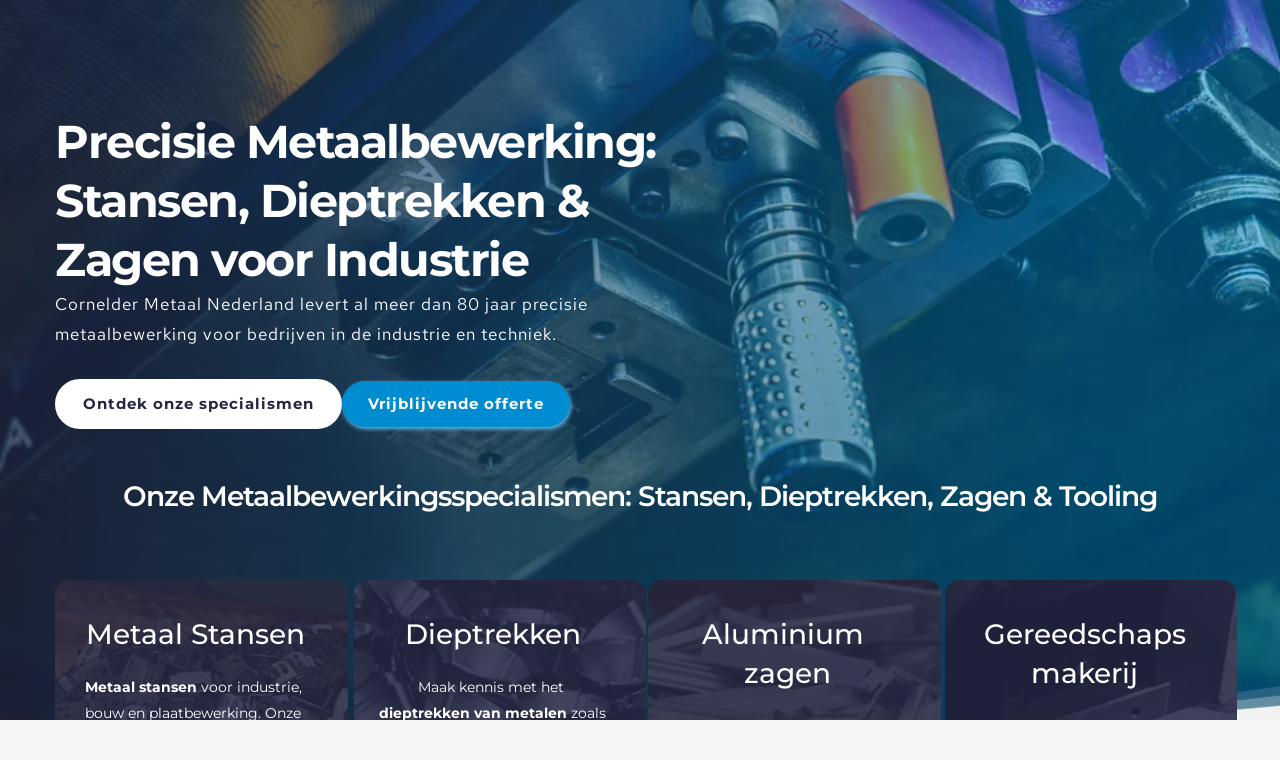

--- FILE ---
content_type: text/html; charset=UTF-8
request_url: https://www.corneldermetaal.nl/
body_size: 66012
content:
<!DOCTYPE html>
<html lang="nl-NL" prefix="og: https://ogp.me/ns#">
<head><meta charset="UTF-8"><script>if(navigator.userAgent.match(/MSIE|Internet Explorer/i)||navigator.userAgent.match(/Trident\/7\..*?rv:11/i)){var href=document.location.href;if(!href.match(/[?&]nowprocket/)){if(href.indexOf("?")==-1){if(href.indexOf("#")==-1){document.location.href=href+"?nowprocket=1"}else{document.location.href=href.replace("#","?nowprocket=1#")}}else{if(href.indexOf("#")==-1){document.location.href=href+"&nowprocket=1"}else{document.location.href=href.replace("#","&nowprocket=1#")}}}}</script><script>(()=>{class RocketLazyLoadScripts{constructor(){this.v="2.0.4",this.userEvents=["keydown","keyup","mousedown","mouseup","mousemove","mouseover","mouseout","touchmove","touchstart","touchend","touchcancel","wheel","click","dblclick","input"],this.attributeEvents=["onblur","onclick","oncontextmenu","ondblclick","onfocus","onmousedown","onmouseenter","onmouseleave","onmousemove","onmouseout","onmouseover","onmouseup","onmousewheel","onscroll","onsubmit"]}async t(){this.i(),this.o(),/iP(ad|hone)/.test(navigator.userAgent)&&this.h(),this.u(),this.l(this),this.m(),this.k(this),this.p(this),this._(),await Promise.all([this.R(),this.L()]),this.lastBreath=Date.now(),this.S(this),this.P(),this.D(),this.O(),this.M(),await this.C(this.delayedScripts.normal),await this.C(this.delayedScripts.defer),await this.C(this.delayedScripts.async),await this.T(),await this.F(),await this.j(),await this.A(),window.dispatchEvent(new Event("rocket-allScriptsLoaded")),this.everythingLoaded=!0,this.lastTouchEnd&&await new Promise(t=>setTimeout(t,500-Date.now()+this.lastTouchEnd)),this.I(),this.H(),this.U(),this.W()}i(){this.CSPIssue=sessionStorage.getItem("rocketCSPIssue"),document.addEventListener("securitypolicyviolation",t=>{this.CSPIssue||"script-src-elem"!==t.violatedDirective||"data"!==t.blockedURI||(this.CSPIssue=!0,sessionStorage.setItem("rocketCSPIssue",!0))},{isRocket:!0})}o(){window.addEventListener("pageshow",t=>{this.persisted=t.persisted,this.realWindowLoadedFired=!0},{isRocket:!0}),window.addEventListener("pagehide",()=>{this.onFirstUserAction=null},{isRocket:!0})}h(){let t;function e(e){t=e}window.addEventListener("touchstart",e,{isRocket:!0}),window.addEventListener("touchend",function i(o){o.changedTouches[0]&&t.changedTouches[0]&&Math.abs(o.changedTouches[0].pageX-t.changedTouches[0].pageX)<10&&Math.abs(o.changedTouches[0].pageY-t.changedTouches[0].pageY)<10&&o.timeStamp-t.timeStamp<200&&(window.removeEventListener("touchstart",e,{isRocket:!0}),window.removeEventListener("touchend",i,{isRocket:!0}),"INPUT"===o.target.tagName&&"text"===o.target.type||(o.target.dispatchEvent(new TouchEvent("touchend",{target:o.target,bubbles:!0})),o.target.dispatchEvent(new MouseEvent("mouseover",{target:o.target,bubbles:!0})),o.target.dispatchEvent(new PointerEvent("click",{target:o.target,bubbles:!0,cancelable:!0,detail:1,clientX:o.changedTouches[0].clientX,clientY:o.changedTouches[0].clientY})),event.preventDefault()))},{isRocket:!0})}q(t){this.userActionTriggered||("mousemove"!==t.type||this.firstMousemoveIgnored?"keyup"===t.type||"mouseover"===t.type||"mouseout"===t.type||(this.userActionTriggered=!0,this.onFirstUserAction&&this.onFirstUserAction()):this.firstMousemoveIgnored=!0),"click"===t.type&&t.preventDefault(),t.stopPropagation(),t.stopImmediatePropagation(),"touchstart"===this.lastEvent&&"touchend"===t.type&&(this.lastTouchEnd=Date.now()),"click"===t.type&&(this.lastTouchEnd=0),this.lastEvent=t.type,t.composedPath&&t.composedPath()[0].getRootNode()instanceof ShadowRoot&&(t.rocketTarget=t.composedPath()[0]),this.savedUserEvents.push(t)}u(){this.savedUserEvents=[],this.userEventHandler=this.q.bind(this),this.userEvents.forEach(t=>window.addEventListener(t,this.userEventHandler,{passive:!1,isRocket:!0})),document.addEventListener("visibilitychange",this.userEventHandler,{isRocket:!0})}U(){this.userEvents.forEach(t=>window.removeEventListener(t,this.userEventHandler,{passive:!1,isRocket:!0})),document.removeEventListener("visibilitychange",this.userEventHandler,{isRocket:!0}),this.savedUserEvents.forEach(t=>{(t.rocketTarget||t.target).dispatchEvent(new window[t.constructor.name](t.type,t))})}m(){const t="return false",e=Array.from(this.attributeEvents,t=>"data-rocket-"+t),i="["+this.attributeEvents.join("],[")+"]",o="[data-rocket-"+this.attributeEvents.join("],[data-rocket-")+"]",s=(e,i,o)=>{o&&o!==t&&(e.setAttribute("data-rocket-"+i,o),e["rocket"+i]=new Function("event",o),e.setAttribute(i,t))};new MutationObserver(t=>{for(const n of t)"attributes"===n.type&&(n.attributeName.startsWith("data-rocket-")||this.everythingLoaded?n.attributeName.startsWith("data-rocket-")&&this.everythingLoaded&&this.N(n.target,n.attributeName.substring(12)):s(n.target,n.attributeName,n.target.getAttribute(n.attributeName))),"childList"===n.type&&n.addedNodes.forEach(t=>{if(t.nodeType===Node.ELEMENT_NODE)if(this.everythingLoaded)for(const i of[t,...t.querySelectorAll(o)])for(const t of i.getAttributeNames())e.includes(t)&&this.N(i,t.substring(12));else for(const e of[t,...t.querySelectorAll(i)])for(const t of e.getAttributeNames())this.attributeEvents.includes(t)&&s(e,t,e.getAttribute(t))})}).observe(document,{subtree:!0,childList:!0,attributeFilter:[...this.attributeEvents,...e]})}I(){this.attributeEvents.forEach(t=>{document.querySelectorAll("[data-rocket-"+t+"]").forEach(e=>{this.N(e,t)})})}N(t,e){const i=t.getAttribute("data-rocket-"+e);i&&(t.setAttribute(e,i),t.removeAttribute("data-rocket-"+e))}k(t){Object.defineProperty(HTMLElement.prototype,"onclick",{get(){return this.rocketonclick||null},set(e){this.rocketonclick=e,this.setAttribute(t.everythingLoaded?"onclick":"data-rocket-onclick","this.rocketonclick(event)")}})}S(t){function e(e,i){let o=e[i];e[i]=null,Object.defineProperty(e,i,{get:()=>o,set(s){t.everythingLoaded?o=s:e["rocket"+i]=o=s}})}e(document,"onreadystatechange"),e(window,"onload"),e(window,"onpageshow");try{Object.defineProperty(document,"readyState",{get:()=>t.rocketReadyState,set(e){t.rocketReadyState=e},configurable:!0}),document.readyState="loading"}catch(t){console.log("WPRocket DJE readyState conflict, bypassing")}}l(t){this.originalAddEventListener=EventTarget.prototype.addEventListener,this.originalRemoveEventListener=EventTarget.prototype.removeEventListener,this.savedEventListeners=[],EventTarget.prototype.addEventListener=function(e,i,o){o&&o.isRocket||!t.B(e,this)&&!t.userEvents.includes(e)||t.B(e,this)&&!t.userActionTriggered||e.startsWith("rocket-")||t.everythingLoaded?t.originalAddEventListener.call(this,e,i,o):(t.savedEventListeners.push({target:this,remove:!1,type:e,func:i,options:o}),"mouseenter"!==e&&"mouseleave"!==e||t.originalAddEventListener.call(this,e,t.savedUserEvents.push,o))},EventTarget.prototype.removeEventListener=function(e,i,o){o&&o.isRocket||!t.B(e,this)&&!t.userEvents.includes(e)||t.B(e,this)&&!t.userActionTriggered||e.startsWith("rocket-")||t.everythingLoaded?t.originalRemoveEventListener.call(this,e,i,o):t.savedEventListeners.push({target:this,remove:!0,type:e,func:i,options:o})}}J(t,e){this.savedEventListeners=this.savedEventListeners.filter(i=>{let o=i.type,s=i.target||window;return e!==o||t!==s||(this.B(o,s)&&(i.type="rocket-"+o),this.$(i),!1)})}H(){EventTarget.prototype.addEventListener=this.originalAddEventListener,EventTarget.prototype.removeEventListener=this.originalRemoveEventListener,this.savedEventListeners.forEach(t=>this.$(t))}$(t){t.remove?this.originalRemoveEventListener.call(t.target,t.type,t.func,t.options):this.originalAddEventListener.call(t.target,t.type,t.func,t.options)}p(t){let e;function i(e){return t.everythingLoaded?e:e.split(" ").map(t=>"load"===t||t.startsWith("load.")?"rocket-jquery-load":t).join(" ")}function o(o){function s(e){const s=o.fn[e];o.fn[e]=o.fn.init.prototype[e]=function(){return this[0]===window&&t.userActionTriggered&&("string"==typeof arguments[0]||arguments[0]instanceof String?arguments[0]=i(arguments[0]):"object"==typeof arguments[0]&&Object.keys(arguments[0]).forEach(t=>{const e=arguments[0][t];delete arguments[0][t],arguments[0][i(t)]=e})),s.apply(this,arguments),this}}if(o&&o.fn&&!t.allJQueries.includes(o)){const e={DOMContentLoaded:[],"rocket-DOMContentLoaded":[]};for(const t in e)document.addEventListener(t,()=>{e[t].forEach(t=>t())},{isRocket:!0});o.fn.ready=o.fn.init.prototype.ready=function(i){function s(){parseInt(o.fn.jquery)>2?setTimeout(()=>i.bind(document)(o)):i.bind(document)(o)}return"function"==typeof i&&(t.realDomReadyFired?!t.userActionTriggered||t.fauxDomReadyFired?s():e["rocket-DOMContentLoaded"].push(s):e.DOMContentLoaded.push(s)),o([])},s("on"),s("one"),s("off"),t.allJQueries.push(o)}e=o}t.allJQueries=[],o(window.jQuery),Object.defineProperty(window,"jQuery",{get:()=>e,set(t){o(t)}})}P(){const t=new Map;document.write=document.writeln=function(e){const i=document.currentScript,o=document.createRange(),s=i.parentElement;let n=t.get(i);void 0===n&&(n=i.nextSibling,t.set(i,n));const c=document.createDocumentFragment();o.setStart(c,0),c.appendChild(o.createContextualFragment(e)),s.insertBefore(c,n)}}async R(){return new Promise(t=>{this.userActionTriggered?t():this.onFirstUserAction=t})}async L(){return new Promise(t=>{document.addEventListener("DOMContentLoaded",()=>{this.realDomReadyFired=!0,t()},{isRocket:!0})})}async j(){return this.realWindowLoadedFired?Promise.resolve():new Promise(t=>{window.addEventListener("load",t,{isRocket:!0})})}M(){this.pendingScripts=[];this.scriptsMutationObserver=new MutationObserver(t=>{for(const e of t)e.addedNodes.forEach(t=>{"SCRIPT"!==t.tagName||t.noModule||t.isWPRocket||this.pendingScripts.push({script:t,promise:new Promise(e=>{const i=()=>{const i=this.pendingScripts.findIndex(e=>e.script===t);i>=0&&this.pendingScripts.splice(i,1),e()};t.addEventListener("load",i,{isRocket:!0}),t.addEventListener("error",i,{isRocket:!0}),setTimeout(i,1e3)})})})}),this.scriptsMutationObserver.observe(document,{childList:!0,subtree:!0})}async F(){await this.X(),this.pendingScripts.length?(await this.pendingScripts[0].promise,await this.F()):this.scriptsMutationObserver.disconnect()}D(){this.delayedScripts={normal:[],async:[],defer:[]},document.querySelectorAll("script[type$=rocketlazyloadscript]").forEach(t=>{t.hasAttribute("data-rocket-src")?t.hasAttribute("async")&&!1!==t.async?this.delayedScripts.async.push(t):t.hasAttribute("defer")&&!1!==t.defer||"module"===t.getAttribute("data-rocket-type")?this.delayedScripts.defer.push(t):this.delayedScripts.normal.push(t):this.delayedScripts.normal.push(t)})}async _(){await this.L();let t=[];document.querySelectorAll("script[type$=rocketlazyloadscript][data-rocket-src]").forEach(e=>{let i=e.getAttribute("data-rocket-src");if(i&&!i.startsWith("data:")){i.startsWith("//")&&(i=location.protocol+i);try{const o=new URL(i).origin;o!==location.origin&&t.push({src:o,crossOrigin:e.crossOrigin||"module"===e.getAttribute("data-rocket-type")})}catch(t){}}}),t=[...new Map(t.map(t=>[JSON.stringify(t),t])).values()],this.Y(t,"preconnect")}async G(t){if(await this.K(),!0!==t.noModule||!("noModule"in HTMLScriptElement.prototype))return new Promise(e=>{let i;function o(){(i||t).setAttribute("data-rocket-status","executed"),e()}try{if(navigator.userAgent.includes("Firefox/")||""===navigator.vendor||this.CSPIssue)i=document.createElement("script"),[...t.attributes].forEach(t=>{let e=t.nodeName;"type"!==e&&("data-rocket-type"===e&&(e="type"),"data-rocket-src"===e&&(e="src"),i.setAttribute(e,t.nodeValue))}),t.text&&(i.text=t.text),t.nonce&&(i.nonce=t.nonce),i.hasAttribute("src")?(i.addEventListener("load",o,{isRocket:!0}),i.addEventListener("error",()=>{i.setAttribute("data-rocket-status","failed-network"),e()},{isRocket:!0}),setTimeout(()=>{i.isConnected||e()},1)):(i.text=t.text,o()),i.isWPRocket=!0,t.parentNode.replaceChild(i,t);else{const i=t.getAttribute("data-rocket-type"),s=t.getAttribute("data-rocket-src");i?(t.type=i,t.removeAttribute("data-rocket-type")):t.removeAttribute("type"),t.addEventListener("load",o,{isRocket:!0}),t.addEventListener("error",i=>{this.CSPIssue&&i.target.src.startsWith("data:")?(console.log("WPRocket: CSP fallback activated"),t.removeAttribute("src"),this.G(t).then(e)):(t.setAttribute("data-rocket-status","failed-network"),e())},{isRocket:!0}),s?(t.fetchPriority="high",t.removeAttribute("data-rocket-src"),t.src=s):t.src="data:text/javascript;base64,"+window.btoa(unescape(encodeURIComponent(t.text)))}}catch(i){t.setAttribute("data-rocket-status","failed-transform"),e()}});t.setAttribute("data-rocket-status","skipped")}async C(t){const e=t.shift();return e?(e.isConnected&&await this.G(e),this.C(t)):Promise.resolve()}O(){this.Y([...this.delayedScripts.normal,...this.delayedScripts.defer,...this.delayedScripts.async],"preload")}Y(t,e){this.trash=this.trash||[];let i=!0;var o=document.createDocumentFragment();t.forEach(t=>{const s=t.getAttribute&&t.getAttribute("data-rocket-src")||t.src;if(s&&!s.startsWith("data:")){const n=document.createElement("link");n.href=s,n.rel=e,"preconnect"!==e&&(n.as="script",n.fetchPriority=i?"high":"low"),t.getAttribute&&"module"===t.getAttribute("data-rocket-type")&&(n.crossOrigin=!0),t.crossOrigin&&(n.crossOrigin=t.crossOrigin),t.integrity&&(n.integrity=t.integrity),t.nonce&&(n.nonce=t.nonce),o.appendChild(n),this.trash.push(n),i=!1}}),document.head.appendChild(o)}W(){this.trash.forEach(t=>t.remove())}async T(){try{document.readyState="interactive"}catch(t){}this.fauxDomReadyFired=!0;try{await this.K(),this.J(document,"readystatechange"),document.dispatchEvent(new Event("rocket-readystatechange")),await this.K(),document.rocketonreadystatechange&&document.rocketonreadystatechange(),await this.K(),this.J(document,"DOMContentLoaded"),document.dispatchEvent(new Event("rocket-DOMContentLoaded")),await this.K(),this.J(window,"DOMContentLoaded"),window.dispatchEvent(new Event("rocket-DOMContentLoaded"))}catch(t){console.error(t)}}async A(){try{document.readyState="complete"}catch(t){}try{await this.K(),this.J(document,"readystatechange"),document.dispatchEvent(new Event("rocket-readystatechange")),await this.K(),document.rocketonreadystatechange&&document.rocketonreadystatechange(),await this.K(),this.J(window,"load"),window.dispatchEvent(new Event("rocket-load")),await this.K(),window.rocketonload&&window.rocketonload(),await this.K(),this.allJQueries.forEach(t=>t(window).trigger("rocket-jquery-load")),await this.K(),this.J(window,"pageshow");const t=new Event("rocket-pageshow");t.persisted=this.persisted,window.dispatchEvent(t),await this.K(),window.rocketonpageshow&&window.rocketonpageshow({persisted:this.persisted})}catch(t){console.error(t)}}async K(){Date.now()-this.lastBreath>45&&(await this.X(),this.lastBreath=Date.now())}async X(){return document.hidden?new Promise(t=>setTimeout(t)):new Promise(t=>requestAnimationFrame(t))}B(t,e){return e===document&&"readystatechange"===t||(e===document&&"DOMContentLoaded"===t||(e===window&&"DOMContentLoaded"===t||(e===window&&"load"===t||e===window&&"pageshow"===t)))}static run(){(new RocketLazyLoadScripts).t()}}RocketLazyLoadScripts.run()})();</script>
    
    <link rel="profile" href="https://gmpg.org/xfn/11">
    <link rel="pingback" href="https://www.corneldermetaal.nl/xmlrpc.php">
		<style>img:is([sizes="auto" i], [sizes^="auto," i]) { contain-intrinsic-size: 3000px 1500px }</style>
	
<!-- Google Tag Manager for WordPress by gtm4wp.com -->
<script data-cfasync="false" data-pagespeed-no-defer>
	var gtm4wp_datalayer_name = "dataLayer";
	var dataLayer = dataLayer || [];
</script>
<!-- End Google Tag Manager for WordPress by gtm4wp.com -->
<!-- Search Engine Optimization door Rank Math - https://rankmath.com/ -->
<title>Precisie Metaalbewerking Nederland: Stansen &amp; Dieptrekken</title>
<link data-rocket-prefetch href="https://www.gstatic.com" rel="dns-prefetch">
<link data-rocket-prefetch href="https://fonts.bunny.net" rel="dns-prefetch">
<link data-rocket-prefetch href="https://www.google.com" rel="dns-prefetch">
<style id="rocket-critical-css">a,body,div,h1,h2,html,li,p,span,ul{border:0;font-size:100%;font-style:inherit;font-weight:inherit;margin:0;outline:0;padding:0;vertical-align:baseline}html{-webkit-text-size-adjust:100%;-ms-text-size-adjust:100%}body{margin:0}nav,section{display:block}a{background-color:transparent}a,a:visited{text-decoration:none}img{border:0}svg:not(:root){overflow:hidden}hr{box-sizing:content-box;height:0}h1,h2{clear:both}h1{color:#808285;font-size:2em;line-height:1.2}h2{color:#808285;font-size:1.7em;line-height:1.3}html{box-sizing:border-box}*,:after,:before{box-sizing:inherit}body{color:#808285;background:#fff;font-style:normal}ul{margin:0 0 1.5em 3em}ul{list-style:disc}img{height:auto;max-width:100%}hr{background-color:#ccc;border:0;height:1px;margin-bottom:1.5em}.button{color:#808285;font-weight:400;font-size:100%;margin:0;vertical-align:baseline}.button{border:1px solid;border-color:var(--ast-border-color);border-radius:2px;background:#e6e6e6;padding:.6em 1em .4em;color:#fff}a{color:#4169e1}body{-webkit-font-smoothing:antialiased;-moz-osx-font-smoothing:grayscale}body:not(.logged-in){position:relative}a{text-decoration:none}img{vertical-align:middle}p{margin-bottom:1.75em}.button{border-radius:0;padding:18px 30px;border:0;box-shadow:none;text-shadow:none}body{line-height:1.85714285714286}body{background-color:#fff}.ast-separate-container{background-color:#f5f5f5}body{overflow-x:hidden}ul{box-sizing:border-box}:root{--wp--preset--font-size--normal:16px;--wp--preset--font-size--huge:42px}#cookie-notice *{-webkit-box-sizing:border-box;-moz-box-sizing:border-box;box-sizing:border-box}#cookie-notice .cookie-notice-container{display:block}#cookie-notice.cookie-notice-hidden .cookie-notice-container{display:none}.cookie-notice-container{padding:15px 30px;text-align:center;width:100%;z-index:2}.cn-close-icon{position:absolute;right:15px;top:50%;margin-top:-10px;width:15px;height:15px;opacity:.5;padding:10px;outline:none}.cn-close-icon:before,.cn-close-icon:after{position:absolute;content:' ';height:15px;width:2px;top:3px;background-color:rgba(128,128,128,1)}.cn-close-icon:before{transform:rotate(45deg)}.cn-close-icon:after{transform:rotate(-45deg)}#cookie-notice .cn-button{margin:0 0 0 10px;display:inline-block}.cn-text-container{margin:0 0 6px 0}.cn-text-container,.cn-buttons-container{display:inline-block}@media all and (max-width:900px){.cookie-notice-container #cn-notice-text{display:block}.cookie-notice-container #cn-notice-buttons{display:block}#cookie-notice .cn-button{margin:0 5px 5px 5px}}@media all and (max-width:480px){.cookie-notice-container{padding:15px 25px}}:root{--mm-line-height:20px;--mm-listitem-size:44px;--mm-navbar-size:44px;--mm-offset-top:0;--mm-offset-right:0;--mm-offset-bottom:0;--mm-offset-left:0;--mm-color-border:rgba(0, 0, 0, 0.1);--mm-color-button:rgba(0, 0, 0, 0.3);--mm-color-text:rgba(0, 0, 0, 0.75);--mm-color-text-dimmed:rgba(0, 0, 0, 0.3);--mm-color-background:#f3f3f3;--mm-color-background-highlight:rgba(0, 0, 0, 0.05);--mm-color-background-emphasis:rgba(255, 255, 255, 0.4);--mm-shadow:0 0 10px rgba(0, 0, 0, 0.3)}:root{--mm-iconbar-size:50px}:root{--mm-iconpanel-size:50px}:root{--mm-sidebar-collapsed-size:50px;--mm-sidebar-expanded-size:440px}html{-webkit-box-sizing:border-box;box-sizing:border-box;scroll-behavior:auto}*,*:before,*:after{-webkit-box-sizing:border-box;box-sizing:border-box}@-ms-viewport{width:device-width}.brz .brz-section{display:block}body{margin:0}body.brz::before,body.brz::after{display:none}.brz{-webkit-font-smoothing:antialiased;-moz-osx-font-smoothing:grayscale}.brz .brz-root__container.brz-reset-all{display:block;overflow:hidden;font-family:inherit}.brz .brz-hr{-webkit-box-sizing:content-box;box-sizing:content-box;height:0;overflow:visible;margin:0}.brz .brz-span{float:none;margin:0;padding:0;font-family:inherit;font-size:inherit;font-weight:inherit;line-height:inherit;letter-spacing:inherit;color:inherit}.brz .brz-a:not(.brz-btn){color:#3dbfe8;text-decoration:none;background-color:transparent;-webkit-text-decoration-skip:objects;-webkit-box-shadow:none;box-shadow:none}.brz .brz-a.brz-btn[href]{text-decoration:none}.brz .brz-img{vertical-align:middle;border-style:none}.brz svg:not(:root){overflow:hidden}.brz .brz-reset-all{-ms-flex-line-pack:stretch;align-content:stretch;-webkit-box-align:stretch;-ms-flex-align:stretch;align-items:stretch;-ms-flex-item-align:auto;align-self:auto;-webkit-animation-delay:0s;animation-delay:0s;-webkit-animation-direction:normal;animation-direction:normal;-webkit-animation-duration:0s;animation-duration:0s;-webkit-animation-fill-mode:none;animation-fill-mode:none;-webkit-animation-iteration-count:1;animation-iteration-count:1;-webkit-animation-name:none;animation-name:none;-webkit-animation-play-state:running;animation-play-state:running;-webkit-animation-timing-function:ease;animation-timing-function:ease;azimuth:center;-webkit-backface-visibility:visible;backface-visibility:visible;background-attachment:scroll;background-blend-mode:normal;background-clip:border-box;background-color:transparent;background-image:none;background-origin:padding-box;background-position:0% 0%;background-repeat:repeat;background-size:auto auto;block-size:auto;border-block-end-color:currentcolor;border-block-end-style:none;border-block-end-width:medium;border-block-start-color:currentcolor;border-block-start-style:none;border-block-start-width:medium;border-bottom-color:currentcolor;border-bottom-left-radius:0;border-bottom-right-radius:0;border-bottom-style:none;border-bottom-width:medium;border-collapse:separate;border-image-outset:0s;border-image-repeat:stretch;border-image-slice:100%;border-image-source:none;border-image-width:1;border-inline-end-color:currentcolor;border-inline-end-style:none;border-inline-end-width:medium;border-inline-start-color:currentcolor;border-inline-start-style:none;border-inline-start-width:medium;border-left-color:currentcolor;border-left-style:none;border-left-width:medium;border-right-color:currentcolor;border-right-style:none;border-right-width:medium;border-spacing:0;border-top-color:currentcolor;border-top-left-radius:0;border-top-right-radius:0;border-top-style:none;border-top-width:medium;bottom:auto;-webkit-box-decoration-break:slice;box-decoration-break:slice;-webkit-box-shadow:none;box-shadow:none;-webkit-box-sizing:content-box;box-sizing:content-box;-webkit-column-break-after:auto;break-after:auto;-webkit-column-break-before:auto;break-before:auto;-webkit-column-break-inside:auto;break-inside:auto;caption-side:top;caret-color:auto;clear:none;clip:auto;-webkit-clip-path:none;clip-path:none;color:initial;-webkit-column-count:auto;-moz-column-count:auto;column-count:auto;-webkit-column-fill:balance;-moz-column-fill:balance;column-fill:balance;-webkit-column-gap:normal;-moz-column-gap:normal;column-gap:normal;-webkit-column-rule-color:currentcolor;-moz-column-rule-color:currentcolor;column-rule-color:currentcolor;-webkit-column-rule-style:none;-moz-column-rule-style:none;column-rule-style:none;-webkit-column-rule-width:medium;-moz-column-rule-width:medium;column-rule-width:medium;-webkit-column-span:none;-moz-column-span:none;column-span:none;-webkit-column-width:auto;-moz-column-width:auto;column-width:auto;content:normal;counter-increment:none;counter-reset:none;display:inline;empty-cells:show;-webkit-filter:none;filter:none;-ms-flex-preferred-size:auto;flex-basis:auto;-webkit-box-orient:horizontal;-webkit-box-direction:normal;-ms-flex-direction:row;flex-direction:row;-webkit-box-flex:0;-ms-flex-positive:0;flex-grow:0;-ms-flex-negative:1;flex-shrink:1;-ms-flex-wrap:nowrap;flex-wrap:nowrap;float:none;font-family:initial;-webkit-font-feature-settings:normal;font-feature-settings:normal;-webkit-font-kerning:auto;font-kerning:auto;-webkit-font-language-override:normal;font-language-override:normal;font-size:medium;font-size-adjust:none;font-stretch:normal;font-style:normal;font-synthesis:weight style;font-variant:normal;font-variant-alternates:normal;font-variant-caps:normal;font-variant-east-asian:normal;-webkit-font-variant-ligatures:normal;font-variant-ligatures:normal;font-variant-numeric:normal;font-variant-position:normal;font-weight:normal;grid-auto-columns:auto;grid-auto-flow:row;grid-auto-rows:auto;grid-column-end:auto;grid-column-gap:0;grid-column-start:auto;grid-row-end:auto;grid-row-gap:0;grid-row-start:auto;grid-template-areas:none;grid-template-columns:none;grid-template-rows:none;height:auto;-webkit-hyphens:manual;-ms-hyphens:manual;hyphens:manual;image-orientation:0deg;image-rendering:auto;image-resolution:1dppx;ime-mode:auto;inline-size:auto;isolation:auto;-webkit-box-pack:start;-ms-flex-pack:start;justify-content:flex-start;left:auto;letter-spacing:normal;line-break:auto;line-height:normal;list-style-image:none;list-style-position:outside;list-style-type:disc;-webkit-margin-after:0;margin-block-end:0;-webkit-margin-before:0;margin-block-start:0;margin-bottom:0;-webkit-margin-end:0;margin-inline-end:0;-webkit-margin-start:0;margin-inline-start:0;margin-left:0;margin-right:0;margin-top:0;-webkit-mask-clip:border-box;mask-clip:border-box;-webkit-mask-composite:add;mask-composite:add;-webkit-mask-image:none;mask-image:none;mask-mode:match-source;-webkit-mask-origin:border-box;mask-origin:border-box;-webkit-mask-position:0% 0%;mask-position:0% 0%;-webkit-mask-repeat:repeat;mask-repeat:repeat;-webkit-mask-size:auto;mask-size:auto;mask-type:luminance;max-height:none;max-width:none;min-block-size:0;min-height:0;min-inline-size:0;min-width:0;mix-blend-mode:normal;-o-object-fit:fill;object-fit:fill;-o-object-position:50% 50%;object-position:50% 50%;offset-block-end:auto;offset-block-start:auto;offset-inline-end:auto;offset-inline-start:auto;opacity:1;-webkit-box-ordinal-group:1;-ms-flex-order:0;order:0;orphans:2;outline-color:initial;outline-offset:0;outline-style:none;outline-width:medium;overflow:visible;overflow-wrap:normal;overflow-x:visible;overflow-y:visible;-webkit-padding-after:0;padding-block-end:0;-webkit-padding-before:0;padding-block-start:0;padding-bottom:0;-webkit-padding-end:0;padding-inline-end:0;-webkit-padding-start:0;padding-inline-start:0;padding-left:0;padding-right:0;padding-top:0;page-break-after:auto;page-break-before:auto;page-break-inside:auto;-webkit-perspective:none;perspective:none;-webkit-perspective-origin:50% 50%;perspective-origin:50% 50%;position:static;quotes:initial;resize:none;right:auto;ruby-align:space-around;ruby-merge:separate;ruby-position:over;scroll-behavior:auto;-ms-scroll-snap-coordinate:none;scroll-snap-coordinate:none;-ms-scroll-snap-destination:0 0;scroll-snap-destination:0 0;-ms-scroll-snap-points-x:none;scroll-snap-points-x:none;-ms-scroll-snap-points-y:none;scroll-snap-points-y:none;-ms-scroll-snap-type:none;scroll-snap-type:none;shape-image-threshold:0;shape-margin:0;shape-outside:none;-moz-tab-size:8;-o-tab-size:8;tab-size:8;table-layout:auto;text-align:initial;-moz-text-align-last:auto;text-align-last:auto;text-combine-upright:none;-webkit-text-decoration-color:currentcolor;text-decoration-color:currentcolor;-webkit-text-decoration-line:none;text-decoration-line:none;-webkit-text-decoration-style:solid;text-decoration-style:solid;-webkit-text-emphasis-color:currentcolor;text-emphasis-color:currentcolor;-webkit-text-emphasis-position:over;text-emphasis-position:over right;-webkit-text-emphasis-style:none;text-emphasis-style:none;text-indent:0;text-justify:auto;text-orientation:mixed;text-overflow:clip;text-rendering:auto;text-shadow:none;text-transform:none;text-underline-position:auto;top:auto;-ms-touch-action:auto;touch-action:auto;-webkit-transform:none;transform:none;transform-box:border-box;-webkit-transform-origin:50% 50% 0;transform-origin:50% 50% 0;-webkit-transform-style:flat;transform-style:flat;vertical-align:baseline;visibility:visible;white-space:normal;widows:2;width:auto;will-change:auto;word-break:normal;word-spacing:normal;word-wrap:normal;-webkit-writing-mode:horizontal-tb;-ms-writing-mode:lr-tb;writing-mode:horizontal-tb;z-index:auto;-webkit-appearance:none;-moz-appearance:none;-ms-appearance:none;appearance:none}.brz .brz-flex-xs-wrap{-ms-flex-wrap:wrap!important;flex-wrap:wrap!important}.brz .brz-d-block{display:block!important}.brz .brz-d-xs-flex{display:-webkit-box;display:-ms-flexbox;display:flex;min-width:0}.brz .brz-p-relative{position:relative!important}.brz .brz-hidden{display:none!important}.brz .brz-icon-svg{display:inline-block;width:1em;height:1em;stroke:none;max-width:none;position:relative;fill:currentColor;color:currentColor}.brz .brz-section{position:relative;margin:0;padding:0;overflow:visible}.brz .brz-section__content{position:relative;-webkit-box-orient:vertical;-webkit-box-direction:normal;-ms-flex-direction:column;flex-direction:column;-webkit-box-align:center;-ms-flex-align:center;align-items:center;width:100%}.brz .brz-section__content>.brz-bg{-ms-flex-wrap:wrap;flex-wrap:wrap;-webkit-box-align:inherit;-ms-flex-align:inherit;align-items:inherit;width:100%;height:100%}.brz .brz-section__content>.brz-container{position:relative;-webkit-box-flex:1;-ms-flex:1;flex:1}.brz .brz-section>.brz-slick-slider .brz-section__content{height:100%}.brz .brz-section>.brz-slick-slider:not(.slick-initialized){overflow:hidden}.brz .brz-section__header>.brz-section__menu-item{position:relative;z-index:1055;display:-webkit-box;display:-ms-flexbox;display:flex;-webkit-box-orient:vertical;-webkit-box-direction:normal;-ms-flex-direction:column;flex-direction:column;-webkit-box-align:center;-ms-flex-align:center;align-items:center}.brz .brz-section__header--animated{position:fixed;z-index:1056;top:0;left:0;width:100%;-webkit-transform:translate3d(0,-100%,0);transform:translate3d(0,-100%,0);opacity:0}.brz .brz-section__header-sticky-item{position:relative;display:-webkit-box;display:-ms-flexbox;display:flex;-webkit-box-orient:vertical;-webkit-box-direction:normal;-ms-flex-direction:column;flex-direction:column;-webkit-box-align:center;-ms-flex-align:center;align-items:center}.brz .brz-section__menu-item>.brz-bg:after,.brz .brz-section__header-sticky-item>.brz-bg:after{content:"";display:none;position:absolute;top:0;left:0;right:0;bottom:0}.brz .brz-container{-ms-flex:auto!important;flex:auto!important}.brz .brz-container{width:100%}.brz .brz-container{display:-webkit-box;display:-ms-flexbox;display:flex;-webkit-box-orient:vertical;-webkit-box-direction:normal;-ms-flex-direction:column;flex-direction:column;width:var(--brz-section-container-width, 100%)}.brz .brz-row{position:relative;display:-webkit-box;display:-ms-flexbox;display:flex;-ms-flex-wrap:wrap;flex-wrap:wrap;text-align:left;-ms-flex-preferred-size:100%;flex-basis:100%;max-width:100%;width:100%}.brz .brz-row__container{position:relative;text-align:center;-webkit-box-pack:center;-ms-flex-pack:center;justify-content:center}.brz .brz-row__container>.brz-bg{left:auto}.brz .brz-columns{display:-webkit-box;display:-ms-flexbox;display:flex;position:relative;-webkit-box-orient:vertical;-webkit-box-direction:normal;-ms-flex-direction:column;flex-direction:column;min-height:1px;-ms-flex-preferred-size:100%;flex-basis:100%;will-change:flex,max-width}.brz .brz-columns .brz-container-link{position:absolute;height:100%;width:100%;top:0;left:0}.brz .brz-columns>.brz-bg{width:auto;height:auto;top:0;right:0;bottom:0;left:0}.brz .brz-column__items{-webkit-box-orient:vertical;-webkit-box-direction:normal;-ms-flex-direction:column;flex-direction:column;-webkit-box-flex:0;-ms-flex:0 1 auto;flex:0 1 auto}.brz .brz-column__items>div:not(.brz-ed-sortable--empty){-webkit-box-flex:0;-ms-flex:0 1 auto;flex:0 1 auto;min-width:0}.brz .brz-wrapper{-ms-flex-wrap:wrap;flex-wrap:wrap;min-width:0;min-height:1px}.brz .brz-wrapper-clone>div{-webkit-box-flex:1;-ms-flex:1 0 100%;flex:1 0 100%;min-width:0;-webkit-box-align:center;-ms-flex-align:center;align-items:center}.brz .brz-wrapper-clone__item{position:relative;min-height:1px;-ms-flex-preferred-size:auto;flex-basis:auto}.brz .brz-bg{overflow:hidden}.brz .brz-bg,.brz .brz-bg-color,.brz .brz-bg-image{position:absolute;top:0;left:0;width:100%;height:100%}.brz .brz-bg-image{background-repeat:no-repeat;background-size:cover}.brz .brz-bg-shape{width:100%;height:100px;position:absolute;left:0;right:0;background-repeat:no-repeat}.brz .brz-bg-shape__bottom{bottom:0;-webkit-transform:rotateX(180deg);transform:rotateX(180deg)}.brz .brz-bg-shape__bottom::after{content:"";position:absolute;width:100%;height:100%;top:0}.brz .brz-btn{display:-webkit-inline-box;display:-ms-inline-flexbox;display:inline-flex;-webkit-box-pack:center;-ms-flex-pack:center;justify-content:center;-webkit-box-align:center;-ms-flex-align:center;align-items:center;border:1px solid #ccc;text-align:center;vertical-align:middle;-ms-touch-action:manipulation;touch-action:manipulation;color:#fff;-webkit-user-drag:none;background-image:none;white-space:nowrap;font-weight:400;-webkit-backface-visibility:hidden;backface-visibility:hidden;text-decoration:none;outline:none}.brz .brz-btn .brz-span{display:block}.brz .brz-icon{display:-webkit-inline-box;display:-ms-inline-flexbox;display:inline-flex;-webkit-box-pack:center;-ms-flex-pack:center;justify-content:center;-webkit-box-align:center;-ms-flex-align:center;align-items:center;vertical-align:middle;max-width:100%}.brz .brz-spacer{width:100%}.brz .brz-icon-text{display:-webkit-box;display:-ms-flexbox;display:flex;width:100%;text-align:left;-webkit-box-align:stretch;-ms-flex-align:stretch;align-items:stretch;-ms-flex-wrap:nowrap;flex-wrap:nowrap}.brz .brz-icon-text .brz-text-btn{width:100%}.brz .brz-icon-text .brz-icon__container{display:-webkit-box;display:-ms-flexbox;display:flex;min-width:auto}.brz .brz-line{position:relative;line-height:1;font-size:0;padding-top:7px;padding-bottom:7px;display:inline-block}.brz .brz-line .brz-hr{border-right-width:0;border-bottom-width:0;border-left-width:0;background:none;width:100%}.brz .brz-rich-text{-webkit-font-smoothing:antialiased;-webkit-box-flex:1;-ms-flex:1 1 auto;flex:1 1 auto;min-width:0;overflow-wrap:break-word;word-wrap:break-word;word-break:break-word}.brz .brz-rich-text>*{white-space:pre-wrap}.brz .brz-rich-text>div>h1,.brz .brz-rich-text>div>h2{margin-top:0;margin-bottom:0;padding:0;text-transform:initial;text-decoration:initial}.brz .brz-rich-text>div>h1:before,.brz .brz-rich-text>div>h2:before{display:none}.brz .brz-rich-text>div>p,.brz .brz-rich-text span{margin-top:0;margin-bottom:0;padding-top:0;padding-bottom:0;text-transform:initial;text-decoration:initial}.brz .brz-rich-text span{font-family:inherit;font-size:inherit;font-weight:inherit;line-height:inherit;letter-spacing:inherit}.brz .brz-rich-text p{display:block}.brz .brz-rich-text span{display:inline}.brz .brz-text__editor{min-width:10px}.brz .brz-slick-slider .brz-rich-text *,.brz .brz-slick-slider .brz-icon-svg{-webkit-backface-visibility:hidden;backface-visibility:hidden}.brz .brz-slick-slider .brz-bg-color{-webkit-transform:translateZ(0);transform:translateZ(0)}.brz .brz-slick-slider .brz-section__content{outline:none}.brz .brz-image{position:relative;display:inherit;-webkit-box-pack:inherit;-ms-flex-pack:inherit;justify-content:inherit;-webkit-box-align:inherit;-ms-flex-align:inherit;align-items:inherit;-ms-flex-preferred-size:100%;flex-basis:100%;width:100%;overflow:hidden}.brz .brz-image .brz-img{max-width:100%}.brz .brz-image .brz-a,.brz .brz-image .brz-picture{outline:none}.brz:not(.brz-ed) .brz-image .brz-a,.brz:not(.brz-ed) .brz-image .brz-picture{width:100%;height:auto}.brz:not(.brz-ed) .brz-image .brz-img{top:0;left:0;height:100%}.brz:not(.brz-ed) .brz-image picture{border-radius:inherit}.brz:not(.brz-ed) .brz-image:after{content:"";width:100%;height:100%;position:absolute;top:0;left:0;border-radius:inherit;-webkit-transform:scale(1.01);transform:scale(1.01)}.brz .brz-menu__ul{margin:0;padding:0;font-family:inherit}.brz .brz-menu__item{list-style:none}.brz .brz-menu__container{display:-webkit-box;display:-ms-flexbox;display:flex;-ms-flex-wrap:wrap;flex-wrap:wrap;-webkit-box-pack:inherit;-ms-flex-pack:inherit;justify-content:inherit;width:100%}.brz .brz-menu__ul{padding:0;margin:0;font-family:inherit}.brz .brz-menu:not(.brz-mm-menu){position:relative;width:100%;-webkit-box-pack:inherit;-ms-flex-pack:inherit;justify-content:inherit}.brz .brz-menu .brz-menu__item{list-style:none;margin:0;padding:0;display:-webkit-box;display:-ms-flexbox;display:flex;-webkit-box-align:center;-ms-flex-align:center;align-items:center;-ms-flex-wrap:wrap;flex-wrap:wrap}.brz .brz-menu .brz-menu__item>.brz-a{color:inherit;font-weight:inherit;font-family:inherit;letter-spacing:inherit;line-height:inherit;font-size:inherit;display:inherit;-webkit-box-align:inherit;-ms-flex-align:inherit;align-items:inherit;text-decoration:none}.brz .brz-menu.brz-menu__mmenu:not(.brz-mm-menu){display:none}.brz .brz-menu .brz-a{width:100%}.brz:not(.brz-ed) .brz-menu__mmenu:not(.brz-mm-menu_opened){display:none}</style><link rel="preload" data-rocket-preload as="image" href="https://www.corneldermetaal.nl/wp-content/uploads/2023/06/Metaal-stansen-modern.jpg" fetchpriority="high">
<meta name="description" content="Cornelder Metaal Nederland levert precisie metaalbewerking voor industrie &amp; techniek. Specialist in stansen en dieptrekken – vraag direct een offerte aan!"/>
<meta name="robots" content="follow, index, max-snippet:-1, max-video-preview:-1, max-image-preview:large"/>
<link rel="canonical" href="https://www.corneldermetaal.nl/" />
<meta property="og:locale" content="nl_NL" />
<meta property="og:type" content="website" />
<meta property="og:title" content="Precisie Metaalbewerking Nederland: Stansen &amp; Dieptrekken" />
<meta property="og:description" content="Cornelder Metaal Nederland levert precisie metaalbewerking voor industrie &amp; techniek. Specialist in stansen en dieptrekken – vraag direct een offerte aan!" />
<meta property="og:url" content="https://www.corneldermetaal.nl/" />
<meta property="og:site_name" content="Cornelder Metaal" />
<meta property="og:updated_time" content="2025-12-18T20:06:13+00:00" />
<meta property="og:image" content="https://www.corneldermetaal.nl/wp-content/uploads/2020/07/Cornelder-Metaal.jpg" />
<meta property="og:image:secure_url" content="https://www.corneldermetaal.nl/wp-content/uploads/2020/07/Cornelder-Metaal.jpg" />
<meta property="og:image:width" content="1200" />
<meta property="og:image:height" content="800" />
<meta property="og:image:alt" content="Cornelder Metaal B.V. - Specialist in stans- en dieptrekwerk met eigen gereedschapsmakerij sinds 80 jaar." />
<meta property="og:image:type" content="image/jpeg" />
<meta property="article:published_time" content="2019-10-15T12:53:05+00:00" />
<meta property="article:modified_time" content="2025-12-18T20:06:13+00:00" />
<meta name="twitter:card" content="summary_large_image" />
<meta name="twitter:title" content="Precisie Metaalbewerking Nederland: Stansen &amp; Dieptrekken" />
<meta name="twitter:description" content="Cornelder Metaal Nederland levert precisie metaalbewerking voor industrie &amp; techniek. Specialist in stansen en dieptrekken – vraag direct een offerte aan!" />
<meta name="twitter:image" content="https://www.corneldermetaal.nl/wp-content/uploads/2020/07/Cornelder-Metaal.jpg" />
<meta name="twitter:label1" content="Geschreven door" />
<meta name="twitter:data1" content="pulsief" />
<meta name="twitter:label2" content="Tijd om te lezen" />
<meta name="twitter:data2" content="3 minuten" />
<script type="application/ld+json" class="rank-math-schema">{"@context":"https://schema.org","@graph":[{"@type":"Place","@id":"https://www.corneldermetaal.nl/#place","address":{"@type":"PostalAddress","streetAddress":"Helmkamp 19","addressRegion":"Gelderland","postalCode":"7091 HR","addressCountry":"Dinxperlo"}},{"@type":["Website","Organization"],"@id":"https://www.corneldermetaal.nl/#organization","name":"Cornelder Metaal","url":"https://www.cornelder.nl","email":"info@corneldermetaal.nl","address":{"@type":"PostalAddress","streetAddress":"Helmkamp 19","addressRegion":"Gelderland","postalCode":"7091 HR","addressCountry":"Dinxperlo"},"logo":{"@type":"ImageObject","@id":"https://www.corneldermetaal.nl/#logo","url":"https://corneldermetaal.nl/wp-content/uploads/2020/01/Logo-cornelder.png","contentUrl":"https://corneldermetaal.nl/wp-content/uploads/2020/01/Logo-cornelder.png","caption":"Cornelder Metaal","inLanguage":"nl-NL","width":"188","height":"59"},"contactPoint":[{"@type":"ContactPoint","telephone":"0315 653 105","contactType":"sales"}],"openingHours":["Monday,Tuesday,Wednesday,Thursday 07:30\u201317:15","Friday 07:30\u201312:15"],"location":{"@id":"https://www.corneldermetaal.nl/#place"}},{"@type":"WebSite","@id":"https://www.corneldermetaal.nl/#website","url":"https://www.corneldermetaal.nl","name":"Cornelder Metaal","publisher":{"@id":"https://www.corneldermetaal.nl/#organization"},"inLanguage":"nl-NL","potentialAction":{"@type":"SearchAction","target":"https://www.corneldermetaal.nl/?s={search_term_string}","query-input":"required name=search_term_string"}},{"@type":"ImageObject","@id":"https://www.corneldermetaal.nl/wp-content/uploads/2020/07/Cornelder-Metaal.jpg","url":"https://www.corneldermetaal.nl/wp-content/uploads/2020/07/Cornelder-Metaal.jpg","width":"1200","height":"800","caption":"Cornelder Metaal B.V. - Specialist in stans- en dieptrekwerk met eigen gereedschapsmakerij sinds 80 jaar.","inLanguage":"nl-NL"},{"@type":"WebPage","@id":"https://www.corneldermetaal.nl/#webpage","url":"https://www.corneldermetaal.nl/","name":"Precisie Metaalbewerking Nederland: Stansen &amp; Dieptrekken","datePublished":"2019-10-15T12:53:05+00:00","dateModified":"2025-12-18T20:06:13+00:00","about":{"@id":"https://www.corneldermetaal.nl/#organization"},"isPartOf":{"@id":"https://www.corneldermetaal.nl/#website"},"primaryImageOfPage":{"@id":"https://www.corneldermetaal.nl/wp-content/uploads/2020/07/Cornelder-Metaal.jpg"},"inLanguage":"nl-NL"},{"@type":"Service","name":"Precisie Metaalbewerking Nederland: Stansen, Dieptrekken &amp; Zagen voor Industrie","description":"Cornelder Metaal Nederland levert hoogwaardige precisie metaalbewerking voor de industrie en techniek. Wij zijn gespecialiseerd in stansen, dieptrekken en zagen van metalen componenten. Onze geavanceerde machines en vakmanschap zorgen voor nauwkeurige en betrouwbare metalen producten. Wij bieden snelle levertijden, langdurige samenwerkingen en maatwerkoplossingen. Neem contact met ons op voor een offerte!","serviceType":"Metaalbewerking","offers":{"@type":"Offer","price":"Op aanvraag","priceCurrency":"EUR","availability":"InStock"},"image":{"@id":"https://www.corneldermetaal.nl/wp-content/uploads/2020/07/Cornelder-Metaal.jpg"},"@id":"https://www.corneldermetaal.nl/#schema-79784","mainEntityOfPage":{"@id":"https://www.corneldermetaal.nl/#webpage"}}]}</script>
<!-- /Rank Math WordPress SEO plugin -->

<link rel='dns-prefetch' href='//www.google.com' />
<link rel='dns-prefetch' href='//www.googletagmanager.com' />
<link rel='dns-prefetch' href='//fonts.bunny.net' />

<link rel="alternate" type="application/rss+xml" title="Cornelder Metaal &raquo; feed" href="https://www.corneldermetaal.nl/feed/" />
<link rel="alternate" type="application/rss+xml" title="Cornelder Metaal &raquo; reacties feed" href="https://www.corneldermetaal.nl/comments/feed/" />
<link rel='preload'  href='https://www.corneldermetaal.nl/wp-content/themes/astra/assets/css/minified/style.min.css?ver=4.12.0' data-rocket-async="style" as="style" onload="this.onload=null;this.rel='stylesheet'" onerror="this.removeAttribute('data-rocket-async')"  media='all' />
<style id='astra-theme-css-inline-css'>
.ast-no-sidebar .entry-content .alignfull {margin-left: calc( -50vw + 50%);margin-right: calc( -50vw + 50%);max-width: 100vw;width: 100vw;}.ast-no-sidebar .entry-content .alignwide {margin-left: calc(-41vw + 50%);margin-right: calc(-41vw + 50%);max-width: unset;width: unset;}.ast-no-sidebar .entry-content .alignfull .alignfull,.ast-no-sidebar .entry-content .alignfull .alignwide,.ast-no-sidebar .entry-content .alignwide .alignfull,.ast-no-sidebar .entry-content .alignwide .alignwide,.ast-no-sidebar .entry-content .wp-block-column .alignfull,.ast-no-sidebar .entry-content .wp-block-column .alignwide{width: 100%;margin-left: auto;margin-right: auto;}.wp-block-gallery,.blocks-gallery-grid {margin: 0;}.wp-block-separator {max-width: 100px;}.wp-block-separator.is-style-wide,.wp-block-separator.is-style-dots {max-width: none;}.entry-content .has-2-columns .wp-block-column:first-child {padding-right: 10px;}.entry-content .has-2-columns .wp-block-column:last-child {padding-left: 10px;}@media (max-width: 782px) {.entry-content .wp-block-columns .wp-block-column {flex-basis: 100%;}.entry-content .has-2-columns .wp-block-column:first-child {padding-right: 0;}.entry-content .has-2-columns .wp-block-column:last-child {padding-left: 0;}}body .entry-content .wp-block-latest-posts {margin-left: 0;}body .entry-content .wp-block-latest-posts li {list-style: none;}.ast-no-sidebar .ast-container .entry-content .wp-block-latest-posts {margin-left: 0;}.ast-header-break-point .entry-content .alignwide {margin-left: auto;margin-right: auto;}.entry-content .blocks-gallery-item img {margin-bottom: auto;}.wp-block-pullquote {border-top: 4px solid #555d66;border-bottom: 4px solid #555d66;color: #40464d;}:root{--ast-post-nav-space:0;--ast-container-default-xlg-padding:6.67em;--ast-container-default-lg-padding:5.67em;--ast-container-default-slg-padding:4.34em;--ast-container-default-md-padding:3.34em;--ast-container-default-sm-padding:6.67em;--ast-container-default-xs-padding:2.4em;--ast-container-default-xxs-padding:1.4em;--ast-code-block-background:#EEEEEE;--ast-comment-inputs-background:#FAFAFA;--ast-normal-container-width:1200px;--ast-narrow-container-width:750px;--ast-blog-title-font-weight:normal;--ast-blog-meta-weight:inherit;--ast-global-color-primary:var(--ast-global-color-5);--ast-global-color-secondary:var(--ast-global-color-4);--ast-global-color-alternate-background:var(--ast-global-color-7);--ast-global-color-subtle-background:var(--ast-global-color-6);--ast-bg-style-guide:var( --ast-global-color-secondary,--ast-global-color-5 );--ast-shadow-style-guide:0px 0px 4px 0 #00000057;--ast-global-dark-bg-style:#fff;--ast-global-dark-lfs:#fbfbfb;--ast-widget-bg-color:#fafafa;--ast-wc-container-head-bg-color:#fbfbfb;--ast-title-layout-bg:#eeeeee;--ast-search-border-color:#e7e7e7;--ast-lifter-hover-bg:#e6e6e6;--ast-gallery-block-color:#000;--srfm-color-input-label:var(--ast-global-color-2);}html{font-size:93.75%;}a,.page-title{color:var(--ast-global-color-0);}a:hover,a:focus{color:var(--ast-global-color-1);}body,button,input,select,textarea,.ast-button,.ast-custom-button{font-family:-apple-system,BlinkMacSystemFont,Segoe UI,Roboto,Oxygen-Sans,Ubuntu,Cantarell,Helvetica Neue,sans-serif;font-weight:inherit;font-size:15px;font-size:1rem;line-height:var(--ast-body-line-height,1.65em);}blockquote{color:var(--ast-global-color-3);}.ast-site-identity .site-title a{color:var(--ast-global-color-2);}.site-title{font-size:35px;font-size:2.3333333333333rem;display:block;}.site-header .site-description{font-size:15px;font-size:1rem;display:none;}.entry-title{font-size:26px;font-size:1.7333333333333rem;}.archive .ast-article-post .ast-article-inner,.blog .ast-article-post .ast-article-inner,.archive .ast-article-post .ast-article-inner:hover,.blog .ast-article-post .ast-article-inner:hover{overflow:hidden;}h1,.entry-content :where(h1){font-size:40px;font-size:2.6666666666667rem;line-height:1.4em;}h2,.entry-content :where(h2){font-size:32px;font-size:2.1333333333333rem;line-height:1.3em;}h3,.entry-content :where(h3){font-size:26px;font-size:1.7333333333333rem;line-height:1.3em;}h4,.entry-content :where(h4){font-size:24px;font-size:1.6rem;line-height:1.2em;}h5,.entry-content :where(h5){font-size:20px;font-size:1.3333333333333rem;line-height:1.2em;}h6,.entry-content :where(h6){font-size:16px;font-size:1.0666666666667rem;line-height:1.25em;}::selection{background-color:var(--ast-global-color-0);color:#ffffff;}body,h1,h2,h3,h4,h5,h6,.entry-title a,.entry-content :where(h1,h2,h3,h4,h5,h6){color:var(--ast-global-color-3);}.tagcloud a:hover,.tagcloud a:focus,.tagcloud a.current-item{color:#ffffff;border-color:var(--ast-global-color-0);background-color:var(--ast-global-color-0);}input:focus,input[type="text"]:focus,input[type="email"]:focus,input[type="url"]:focus,input[type="password"]:focus,input[type="reset"]:focus,input[type="search"]:focus,textarea:focus{border-color:var(--ast-global-color-0);}input[type="radio"]:checked,input[type=reset],input[type="checkbox"]:checked,input[type="checkbox"]:hover:checked,input[type="checkbox"]:focus:checked,input[type=range]::-webkit-slider-thumb{border-color:var(--ast-global-color-0);background-color:var(--ast-global-color-0);box-shadow:none;}.site-footer a:hover + .post-count,.site-footer a:focus + .post-count{background:var(--ast-global-color-0);border-color:var(--ast-global-color-0);}.single .nav-links .nav-previous,.single .nav-links .nav-next{color:var(--ast-global-color-0);}.entry-meta,.entry-meta *{line-height:1.45;color:var(--ast-global-color-0);}.entry-meta a:not(.ast-button):hover,.entry-meta a:not(.ast-button):hover *,.entry-meta a:not(.ast-button):focus,.entry-meta a:not(.ast-button):focus *,.page-links > .page-link,.page-links .page-link:hover,.post-navigation a:hover{color:var(--ast-global-color-1);}#cat option,.secondary .calendar_wrap thead a,.secondary .calendar_wrap thead a:visited{color:var(--ast-global-color-0);}.secondary .calendar_wrap #today,.ast-progress-val span{background:var(--ast-global-color-0);}.secondary a:hover + .post-count,.secondary a:focus + .post-count{background:var(--ast-global-color-0);border-color:var(--ast-global-color-0);}.calendar_wrap #today > a{color:#ffffff;}.page-links .page-link,.single .post-navigation a{color:var(--ast-global-color-0);}.ast-search-menu-icon .search-form button.search-submit{padding:0 4px;}.ast-search-menu-icon form.search-form{padding-right:0;}.ast-header-search .ast-search-menu-icon.ast-dropdown-active .search-form,.ast-header-search .ast-search-menu-icon.ast-dropdown-active .search-field:focus{transition:all 0.2s;}.search-form input.search-field:focus{outline:none;}.widget-title,.widget .wp-block-heading{font-size:21px;font-size:1.4rem;color:var(--ast-global-color-3);}#secondary,#secondary button,#secondary input,#secondary select,#secondary textarea{font-size:15px;font-size:1rem;}.ast-search-menu-icon.slide-search a:focus-visible:focus-visible,.astra-search-icon:focus-visible,#close:focus-visible,a:focus-visible,.ast-menu-toggle:focus-visible,.site .skip-link:focus-visible,.wp-block-loginout input:focus-visible,.wp-block-search.wp-block-search__button-inside .wp-block-search__inside-wrapper,.ast-header-navigation-arrow:focus-visible,.ast-orders-table__row .ast-orders-table__cell:focus-visible,a#ast-apply-coupon:focus-visible,#ast-apply-coupon:focus-visible,#close:focus-visible,.button.search-submit:focus-visible,#search_submit:focus,.normal-search:focus-visible,.ast-header-account-wrap:focus-visible,.astra-cart-drawer-close:focus,.ast-single-variation:focus,.ast-button:focus,.ast-builder-button-wrap:has(.ast-custom-button-link:focus),.ast-builder-button-wrap .ast-custom-button-link:focus{outline-style:dotted;outline-color:inherit;outline-width:thin;}input:focus,input[type="text"]:focus,input[type="email"]:focus,input[type="url"]:focus,input[type="password"]:focus,input[type="reset"]:focus,input[type="search"]:focus,input[type="number"]:focus,textarea:focus,.wp-block-search__input:focus,[data-section="section-header-mobile-trigger"] .ast-button-wrap .ast-mobile-menu-trigger-minimal:focus,.ast-mobile-popup-drawer.active .menu-toggle-close:focus,#ast-scroll-top:focus,#coupon_code:focus,#ast-coupon-code:focus{border-style:dotted;border-color:inherit;border-width:thin;}input{outline:none;}.main-header-menu .menu-link,.ast-header-custom-item a{color:var(--ast-global-color-3);}.main-header-menu .menu-item:hover > .menu-link,.main-header-menu .menu-item:hover > .ast-menu-toggle,.main-header-menu .ast-masthead-custom-menu-items a:hover,.main-header-menu .menu-item.focus > .menu-link,.main-header-menu .menu-item.focus > .ast-menu-toggle,.main-header-menu .current-menu-item > .menu-link,.main-header-menu .current-menu-ancestor > .menu-link,.main-header-menu .current-menu-item > .ast-menu-toggle,.main-header-menu .current-menu-ancestor > .ast-menu-toggle{color:var(--ast-global-color-0);}.header-main-layout-3 .ast-main-header-bar-alignment{margin-right:auto;}.header-main-layout-2 .site-header-section-left .ast-site-identity{text-align:left;}.ast-logo-title-inline .site-logo-img{padding-right:1em;}body .ast-oembed-container *{position:absolute;top:0;width:100%;height:100%;left:0;}body .wp-block-embed-pocket-casts .ast-oembed-container *{position:unset;}.ast-header-break-point .ast-mobile-menu-buttons-minimal.menu-toggle{background:transparent;color:var(--ast-global-color-0);}.ast-header-break-point .ast-mobile-menu-buttons-outline.menu-toggle{background:transparent;border:1px solid var(--ast-global-color-0);color:var(--ast-global-color-0);}.ast-header-break-point .ast-mobile-menu-buttons-fill.menu-toggle{background:var(--ast-global-color-0);color:#ffffff;}.ast-single-post-featured-section + article {margin-top: 2em;}.site-content .ast-single-post-featured-section img {width: 100%;overflow: hidden;object-fit: cover;}.site > .ast-single-related-posts-container {margin-top: 0;}@media (min-width: 769px) {.ast-desktop .ast-container--narrow {max-width: var(--ast-narrow-container-width);margin: 0 auto;}}#secondary {margin: 4em 0 2.5em;word-break: break-word;line-height: 2;}#secondary li {margin-bottom: 0.25em;}#secondary li:last-child {margin-bottom: 0;}@media (max-width: 768px) {.js_active .ast-plain-container.ast-single-post #secondary {margin-top: 1.5em;}}.ast-separate-container.ast-two-container #secondary .widget {background-color: #fff;padding: 2em;margin-bottom: 2em;}@media (min-width: 993px) {.ast-left-sidebar #secondary {padding-right: 60px;}.ast-right-sidebar #secondary {padding-left: 60px;}}@media (max-width: 993px) {.ast-right-sidebar #secondary {padding-left: 30px;}.ast-left-sidebar #secondary {padding-right: 30px;}}.footer-adv .footer-adv-overlay{border-top-style:solid;border-top-color:#7a7a7a;}.wp-block-buttons.aligncenter{justify-content:center;}@media (max-width:782px){.entry-content .wp-block-columns .wp-block-column{margin-left:0px;}}.wp-block-image.aligncenter{margin-left:auto;margin-right:auto;}.wp-block-table.aligncenter{margin-left:auto;margin-right:auto;}.wp-block-buttons .wp-block-button.is-style-outline .wp-block-button__link.wp-element-button,.ast-outline-button,.wp-block-uagb-buttons-child .uagb-buttons-repeater.ast-outline-button{border-top-width:2px;border-right-width:2px;border-bottom-width:2px;border-left-width:2px;font-family:inherit;font-weight:inherit;line-height:1em;}.wp-block-button .wp-block-button__link.wp-element-button.is-style-outline:not(.has-background),.wp-block-button.is-style-outline>.wp-block-button__link.wp-element-button:not(.has-background),.ast-outline-button{background-color:transparent;}.entry-content[data-ast-blocks-layout] > figure{margin-bottom:1em;}@media (max-width:768px){.ast-left-sidebar #content > .ast-container{display:flex;flex-direction:column-reverse;width:100%;}.ast-separate-container .ast-article-post,.ast-separate-container .ast-article-single{padding:1.5em 2.14em;}.ast-author-box img.avatar{margin:20px 0 0 0;}}@media (max-width:768px){#secondary.secondary{padding-top:0;}.ast-separate-container.ast-right-sidebar #secondary{padding-left:1em;padding-right:1em;}.ast-separate-container.ast-two-container #secondary{padding-left:0;padding-right:0;}.ast-page-builder-template .entry-header #secondary,.ast-page-builder-template #secondary{margin-top:1.5em;}}@media (max-width:768px){.ast-right-sidebar #primary{padding-right:0;}.ast-page-builder-template.ast-left-sidebar #secondary,.ast-page-builder-template.ast-right-sidebar #secondary{padding-right:20px;padding-left:20px;}.ast-right-sidebar #secondary,.ast-left-sidebar #primary{padding-left:0;}.ast-left-sidebar #secondary{padding-right:0;}}@media (min-width:769px){.ast-separate-container.ast-right-sidebar #primary,.ast-separate-container.ast-left-sidebar #primary{border:0;}.search-no-results.ast-separate-container #primary{margin-bottom:4em;}}@media (min-width:769px){.ast-right-sidebar #primary{border-right:1px solid var(--ast-border-color);}.ast-left-sidebar #primary{border-left:1px solid var(--ast-border-color);}.ast-right-sidebar #secondary{border-left:1px solid var(--ast-border-color);margin-left:-1px;}.ast-left-sidebar #secondary{border-right:1px solid var(--ast-border-color);margin-right:-1px;}.ast-separate-container.ast-two-container.ast-right-sidebar #secondary{padding-left:30px;padding-right:0;}.ast-separate-container.ast-two-container.ast-left-sidebar #secondary{padding-right:30px;padding-left:0;}.ast-separate-container.ast-right-sidebar #secondary,.ast-separate-container.ast-left-sidebar #secondary{border:0;margin-left:auto;margin-right:auto;}.ast-separate-container.ast-two-container #secondary .widget:last-child{margin-bottom:0;}}.menu-toggle,button,.ast-button,.ast-custom-button,.button,input#submit,input[type="button"],input[type="submit"],input[type="reset"]{color:#ffffff;border-color:var(--ast-global-color-0);background-color:var(--ast-global-color-0);padding-top:10px;padding-right:40px;padding-bottom:10px;padding-left:40px;font-family:inherit;font-weight:inherit;}button:focus,.menu-toggle:hover,button:hover,.ast-button:hover,.ast-custom-button:hover .button:hover,.ast-custom-button:hover,input[type=reset]:hover,input[type=reset]:focus,input#submit:hover,input#submit:focus,input[type="button"]:hover,input[type="button"]:focus,input[type="submit"]:hover,input[type="submit"]:focus{color:#ffffff;background-color:var(--ast-global-color-1);border-color:var(--ast-global-color-1);}@media (max-width:768px){.ast-mobile-header-stack .main-header-bar .ast-search-menu-icon{display:inline-block;}.ast-header-break-point.ast-header-custom-item-outside .ast-mobile-header-stack .main-header-bar .ast-search-icon{margin:0;}.ast-comment-avatar-wrap img{max-width:2.5em;}.ast-comment-meta{padding:0 1.8888em 1.3333em;}.ast-separate-container .ast-comment-list li.depth-1{padding:1.5em 2.14em;}.ast-separate-container .comment-respond{padding:2em 2.14em;}}@media (min-width:544px){.ast-container{max-width:100%;}}@media (max-width:544px){.ast-separate-container .ast-article-post,.ast-separate-container .ast-article-single,.ast-separate-container .comments-title,.ast-separate-container .ast-archive-description{padding:1.5em 1em;}.ast-separate-container #content .ast-container{padding-left:0.54em;padding-right:0.54em;}.ast-separate-container .ast-comment-list .bypostauthor{padding:.5em;}.ast-search-menu-icon.ast-dropdown-active .search-field{width:170px;}.ast-separate-container #secondary{padding-top:0;}.ast-separate-container.ast-two-container #secondary .widget{margin-bottom:1.5em;padding-left:1em;padding-right:1em;}.site-branding img,.site-header .site-logo-img .custom-logo-link img{max-width:100%;}} #ast-mobile-header .ast-site-header-cart-li a{pointer-events:none;}.ast-no-sidebar.ast-separate-container .entry-content .alignfull {margin-left: -6.67em;margin-right: -6.67em;width: auto;}@media (max-width: 1200px) {.ast-no-sidebar.ast-separate-container .entry-content .alignfull {margin-left: -2.4em;margin-right: -2.4em;}}@media (max-width: 768px) {.ast-no-sidebar.ast-separate-container .entry-content .alignfull {margin-left: -2.14em;margin-right: -2.14em;}}@media (max-width: 544px) {.ast-no-sidebar.ast-separate-container .entry-content .alignfull {margin-left: -1em;margin-right: -1em;}}.ast-no-sidebar.ast-separate-container .entry-content .alignwide {margin-left: -20px;margin-right: -20px;}.ast-no-sidebar.ast-separate-container .entry-content .wp-block-column .alignfull,.ast-no-sidebar.ast-separate-container .entry-content .wp-block-column .alignwide {margin-left: auto;margin-right: auto;width: 100%;}@media (max-width:768px){.site-title{display:block;}.site-header .site-description{display:none;}h1,.entry-content :where(h1){font-size:30px;}h2,.entry-content :where(h2){font-size:25px;}h3,.entry-content :where(h3){font-size:20px;}}@media (max-width:544px){.site-title{display:block;}.site-header .site-description{display:none;}h1,.entry-content :where(h1){font-size:30px;}h2,.entry-content :where(h2){font-size:25px;}h3,.entry-content :where(h3){font-size:20px;}}@media (max-width:768px){html{font-size:85.5%;}}@media (max-width:544px){html{font-size:85.5%;}}@media (min-width:769px){.ast-container{max-width:1240px;}}@font-face {font-family: "Astra";src: url(https://www.corneldermetaal.nl/wp-content/themes/astra/assets/fonts/astra.woff) format("woff"),url(https://www.corneldermetaal.nl/wp-content/themes/astra/assets/fonts/astra.ttf) format("truetype"),url(https://www.corneldermetaal.nl/wp-content/themes/astra/assets/fonts/astra.svg#astra) format("svg");font-weight: normal;font-style: normal;font-display: fallback;}@media (max-width:921px) {.main-header-bar .main-header-bar-navigation{display:none;}}.ast-desktop .main-header-menu.submenu-with-border .sub-menu,.ast-desktop .main-header-menu.submenu-with-border .astra-full-megamenu-wrapper{border-color:var(--ast-global-color-0);}.ast-desktop .main-header-menu.submenu-with-border .sub-menu{border-top-width:2px;border-style:solid;}.ast-desktop .main-header-menu.submenu-with-border .sub-menu .sub-menu{top:-2px;}.ast-desktop .main-header-menu.submenu-with-border .sub-menu .menu-link,.ast-desktop .main-header-menu.submenu-with-border .children .menu-link{border-bottom-width:0px;border-style:solid;border-color:#eaeaea;}@media (min-width:769px){.main-header-menu .sub-menu .menu-item.ast-left-align-sub-menu:hover > .sub-menu,.main-header-menu .sub-menu .menu-item.ast-left-align-sub-menu.focus > .sub-menu{margin-left:-0px;}}.ast-small-footer{border-top-style:solid;border-top-width:1px;border-top-color:#7a7a7a;}.ast-small-footer-wrap{text-align:center;}.site .comments-area{padding-bottom:3em;}.ast-header-break-point.ast-header-custom-item-inside .main-header-bar .main-header-bar-navigation .ast-search-icon {display: none;}.ast-header-break-point.ast-header-custom-item-inside .main-header-bar .ast-search-menu-icon .search-form {padding: 0;display: block;overflow: hidden;}.ast-header-break-point .ast-header-custom-item .widget:last-child {margin-bottom: 1em;}.ast-header-custom-item .widget {margin: 0.5em;display: inline-block;vertical-align: middle;}.ast-header-custom-item .widget p {margin-bottom: 0;}.ast-header-custom-item .widget li {width: auto;}.ast-header-custom-item-inside .button-custom-menu-item .menu-link {display: none;}.ast-header-custom-item-inside.ast-header-break-point .button-custom-menu-item .ast-custom-button-link {display: none;}.ast-header-custom-item-inside.ast-header-break-point .button-custom-menu-item .menu-link {display: block;}.ast-header-break-point.ast-header-custom-item-outside .main-header-bar .ast-search-icon {margin-right: 1em;}.ast-header-break-point.ast-header-custom-item-inside .main-header-bar .ast-search-menu-icon .search-field,.ast-header-break-point.ast-header-custom-item-inside .main-header-bar .ast-search-menu-icon.ast-inline-search .search-field {width: 100%;padding-right: 5.5em;}.ast-header-break-point.ast-header-custom-item-inside .main-header-bar .ast-search-menu-icon .search-submit {display: block;position: absolute;height: 100%;top: 0;right: 0;padding: 0 1em;border-radius: 0;}.ast-header-break-point .ast-header-custom-item .ast-masthead-custom-menu-items {padding-left: 20px;padding-right: 20px;margin-bottom: 1em;margin-top: 1em;}.ast-header-custom-item-inside.ast-header-break-point .button-custom-menu-item {padding-left: 0;padding-right: 0;margin-top: 0;margin-bottom: 0;}.astra-icon-down_arrow::after {content: "\e900";font-family: Astra;}.astra-icon-close::after {content: "\e5cd";font-family: Astra;}.astra-icon-drag_handle::after {content: "\e25d";font-family: Astra;}.astra-icon-format_align_justify::after {content: "\e235";font-family: Astra;}.astra-icon-menu::after {content: "\e5d2";font-family: Astra;}.astra-icon-reorder::after {content: "\e8fe";font-family: Astra;}.astra-icon-search::after {content: "\e8b6";font-family: Astra;}.astra-icon-zoom_in::after {content: "\e56b";font-family: Astra;}.astra-icon-check-circle::after {content: "\e901";font-family: Astra;}.astra-icon-shopping-cart::after {content: "\f07a";font-family: Astra;}.astra-icon-shopping-bag::after {content: "\f290";font-family: Astra;}.astra-icon-shopping-basket::after {content: "\f291";font-family: Astra;}.astra-icon-circle-o::after {content: "\e903";font-family: Astra;}.astra-icon-certificate::after {content: "\e902";font-family: Astra;}blockquote {padding: 1.2em;}:root .has-ast-global-color-0-color{color:var(--ast-global-color-0);}:root .has-ast-global-color-0-background-color{background-color:var(--ast-global-color-0);}:root .wp-block-button .has-ast-global-color-0-color{color:var(--ast-global-color-0);}:root .wp-block-button .has-ast-global-color-0-background-color{background-color:var(--ast-global-color-0);}:root .has-ast-global-color-1-color{color:var(--ast-global-color-1);}:root .has-ast-global-color-1-background-color{background-color:var(--ast-global-color-1);}:root .wp-block-button .has-ast-global-color-1-color{color:var(--ast-global-color-1);}:root .wp-block-button .has-ast-global-color-1-background-color{background-color:var(--ast-global-color-1);}:root .has-ast-global-color-2-color{color:var(--ast-global-color-2);}:root .has-ast-global-color-2-background-color{background-color:var(--ast-global-color-2);}:root .wp-block-button .has-ast-global-color-2-color{color:var(--ast-global-color-2);}:root .wp-block-button .has-ast-global-color-2-background-color{background-color:var(--ast-global-color-2);}:root .has-ast-global-color-3-color{color:var(--ast-global-color-3);}:root .has-ast-global-color-3-background-color{background-color:var(--ast-global-color-3);}:root .wp-block-button .has-ast-global-color-3-color{color:var(--ast-global-color-3);}:root .wp-block-button .has-ast-global-color-3-background-color{background-color:var(--ast-global-color-3);}:root .has-ast-global-color-4-color{color:var(--ast-global-color-4);}:root .has-ast-global-color-4-background-color{background-color:var(--ast-global-color-4);}:root .wp-block-button .has-ast-global-color-4-color{color:var(--ast-global-color-4);}:root .wp-block-button .has-ast-global-color-4-background-color{background-color:var(--ast-global-color-4);}:root .has-ast-global-color-5-color{color:var(--ast-global-color-5);}:root .has-ast-global-color-5-background-color{background-color:var(--ast-global-color-5);}:root .wp-block-button .has-ast-global-color-5-color{color:var(--ast-global-color-5);}:root .wp-block-button .has-ast-global-color-5-background-color{background-color:var(--ast-global-color-5);}:root .has-ast-global-color-6-color{color:var(--ast-global-color-6);}:root .has-ast-global-color-6-background-color{background-color:var(--ast-global-color-6);}:root .wp-block-button .has-ast-global-color-6-color{color:var(--ast-global-color-6);}:root .wp-block-button .has-ast-global-color-6-background-color{background-color:var(--ast-global-color-6);}:root .has-ast-global-color-7-color{color:var(--ast-global-color-7);}:root .has-ast-global-color-7-background-color{background-color:var(--ast-global-color-7);}:root .wp-block-button .has-ast-global-color-7-color{color:var(--ast-global-color-7);}:root .wp-block-button .has-ast-global-color-7-background-color{background-color:var(--ast-global-color-7);}:root .has-ast-global-color-8-color{color:var(--ast-global-color-8);}:root .has-ast-global-color-8-background-color{background-color:var(--ast-global-color-8);}:root .wp-block-button .has-ast-global-color-8-color{color:var(--ast-global-color-8);}:root .wp-block-button .has-ast-global-color-8-background-color{background-color:var(--ast-global-color-8);}:root{--ast-global-color-0:#0170B9;--ast-global-color-1:#3a3a3a;--ast-global-color-2:#3a3a3a;--ast-global-color-3:#4B4F58;--ast-global-color-4:#F5F5F5;--ast-global-color-5:#FFFFFF;--ast-global-color-6:#E5E5E5;--ast-global-color-7:#424242;--ast-global-color-8:#000000;}:root {--ast-border-color : #dddddd;}.ast-single-entry-banner {-js-display: flex;display: flex;flex-direction: column;justify-content: center;text-align: center;position: relative;background: var(--ast-title-layout-bg);}.ast-single-entry-banner[data-banner-layout="layout-1"] {max-width: 1200px;background: inherit;padding: 20px 0;}.ast-single-entry-banner[data-banner-width-type="custom"] {margin: 0 auto;width: 100%;}.ast-single-entry-banner + .site-content .entry-header {margin-bottom: 0;}.site .ast-author-avatar {--ast-author-avatar-size: ;}a.ast-underline-text {text-decoration: underline;}.ast-container > .ast-terms-link {position: relative;display: block;}a.ast-button.ast-badge-tax {padding: 4px 8px;border-radius: 3px;font-size: inherit;}header.entry-header{text-align:left;}header.entry-header > *:not(:last-child){margin-bottom:10px;}@media (max-width:768px){header.entry-header{text-align:left;}}@media (max-width:544px){header.entry-header{text-align:left;}}.ast-archive-entry-banner {-js-display: flex;display: flex;flex-direction: column;justify-content: center;text-align: center;position: relative;background: var(--ast-title-layout-bg);}.ast-archive-entry-banner[data-banner-width-type="custom"] {margin: 0 auto;width: 100%;}.ast-archive-entry-banner[data-banner-layout="layout-1"] {background: inherit;padding: 20px 0;text-align: left;}body.archive .ast-archive-description{max-width:1200px;width:100%;text-align:left;padding-top:3em;padding-right:3em;padding-bottom:3em;padding-left:3em;}body.archive .ast-archive-description .ast-archive-title,body.archive .ast-archive-description .ast-archive-title *{font-size:40px;font-size:2.6666666666667rem;text-transform:capitalize;}body.archive .ast-archive-description > *:not(:last-child){margin-bottom:10px;}@media (max-width:768px){body.archive .ast-archive-description{text-align:left;}}@media (max-width:544px){body.archive .ast-archive-description{text-align:left;}}.ast-breadcrumbs .trail-browse,.ast-breadcrumbs .trail-items,.ast-breadcrumbs .trail-items li{display:inline-block;margin:0;padding:0;border:none;background:inherit;text-indent:0;text-decoration:none;}.ast-breadcrumbs .trail-browse{font-size:inherit;font-style:inherit;font-weight:inherit;color:inherit;}.ast-breadcrumbs .trail-items{list-style:none;}.trail-items li::after{padding:0 0.3em;content:"\00bb";}.trail-items li:last-of-type::after{display:none;}h1,h2,h3,h4,h5,h6,.entry-content :where(h1,h2,h3,h4,h5,h6){color:var(--ast-global-color-2);}.ast-header-break-point .main-header-bar{border-bottom-width:1px;}@media (min-width:769px){.main-header-bar{border-bottom-width:1px;}}@media (min-width:769px){#primary{width:70%;}#secondary{width:30%;}}.main-header-menu .menu-item, #astra-footer-menu .menu-item, .main-header-bar .ast-masthead-custom-menu-items{-js-display:flex;display:flex;-webkit-box-pack:center;-webkit-justify-content:center;-moz-box-pack:center;-ms-flex-pack:center;justify-content:center;-webkit-box-orient:vertical;-webkit-box-direction:normal;-webkit-flex-direction:column;-moz-box-orient:vertical;-moz-box-direction:normal;-ms-flex-direction:column;flex-direction:column;}.main-header-menu > .menu-item > .menu-link, #astra-footer-menu > .menu-item > .menu-link{height:100%;-webkit-box-align:center;-webkit-align-items:center;-moz-box-align:center;-ms-flex-align:center;align-items:center;-js-display:flex;display:flex;}.ast-primary-menu-disabled .main-header-bar .ast-masthead-custom-menu-items{flex:unset;}.header-main-layout-1 .ast-flex.main-header-container, .header-main-layout-3 .ast-flex.main-header-container{-webkit-align-content:center;-ms-flex-line-pack:center;align-content:center;-webkit-box-align:center;-webkit-align-items:center;-moz-box-align:center;-ms-flex-align:center;align-items:center;}.main-header-menu .sub-menu .menu-item.menu-item-has-children > .menu-link:after{position:absolute;right:1em;top:50%;transform:translate(0,-50%) rotate(270deg);}.ast-header-break-point .main-header-bar .main-header-bar-navigation .page_item_has_children > .ast-menu-toggle::before, .ast-header-break-point .main-header-bar .main-header-bar-navigation .menu-item-has-children > .ast-menu-toggle::before, .ast-mobile-popup-drawer .main-header-bar-navigation .menu-item-has-children>.ast-menu-toggle::before, .ast-header-break-point .ast-mobile-header-wrap .main-header-bar-navigation .menu-item-has-children > .ast-menu-toggle::before{font-weight:bold;content:"\e900";font-family:Astra;text-decoration:inherit;display:inline-block;}.ast-header-break-point .main-navigation ul.sub-menu .menu-item .menu-link:before{content:"\e900";font-family:Astra;font-size:.65em;text-decoration:inherit;display:inline-block;transform:translate(0, -2px) rotateZ(270deg);margin-right:5px;}.widget_search .search-form:after{font-family:Astra;font-size:1.2em;font-weight:normal;content:"\e8b6";position:absolute;top:50%;right:15px;transform:translate(0, -50%);}.astra-search-icon::before{content:"\e8b6";font-family:Astra;font-style:normal;font-weight:normal;text-decoration:inherit;text-align:center;-webkit-font-smoothing:antialiased;-moz-osx-font-smoothing:grayscale;z-index:3;}.main-header-bar .main-header-bar-navigation .page_item_has_children > a:after, .main-header-bar .main-header-bar-navigation .menu-item-has-children > a:after, .menu-item-has-children .ast-header-navigation-arrow:after{content:"\e900";display:inline-block;font-family:Astra;font-size:.6rem;font-weight:bold;text-rendering:auto;-webkit-font-smoothing:antialiased;-moz-osx-font-smoothing:grayscale;margin-left:10px;line-height:normal;}.menu-item-has-children .sub-menu .ast-header-navigation-arrow:after{margin-left:0;}.ast-mobile-popup-drawer .main-header-bar-navigation .ast-submenu-expanded>.ast-menu-toggle::before{transform:rotateX(180deg);}.ast-header-break-point .main-header-bar-navigation .menu-item-has-children > .menu-link:after{display:none;}@media (min-width:769px){.ast-builder-menu .main-navigation > ul > li:last-child a{margin-right:0;}}.ast-separate-container .ast-article-inner{background-color:transparent;background-image:none;}.ast-separate-container .ast-article-post{background-color:var(--ast-global-color-5);}@media (max-width:768px){.ast-separate-container .ast-article-post{background-color:var(--ast-global-color-5);}}@media (max-width:544px){.ast-separate-container .ast-article-post{background-color:var(--ast-global-color-5);}}.ast-separate-container .ast-article-single:not(.ast-related-post), .ast-separate-container .error-404, .ast-separate-container .no-results, .single.ast-separate-container  .ast-author-meta, .ast-separate-container .related-posts-title-wrapper, .ast-separate-container .comments-count-wrapper, .ast-box-layout.ast-plain-container .site-content, .ast-padded-layout.ast-plain-container .site-content, .ast-separate-container .ast-archive-description, .ast-separate-container .comments-area .comment-respond, .ast-separate-container .comments-area .ast-comment-list li, .ast-separate-container .comments-area .comments-title{background-color:var(--ast-global-color-5);}@media (max-width:768px){.ast-separate-container .ast-article-single:not(.ast-related-post), .ast-separate-container .error-404, .ast-separate-container .no-results, .single.ast-separate-container  .ast-author-meta, .ast-separate-container .related-posts-title-wrapper, .ast-separate-container .comments-count-wrapper, .ast-box-layout.ast-plain-container .site-content, .ast-padded-layout.ast-plain-container .site-content, .ast-separate-container .ast-archive-description{background-color:var(--ast-global-color-5);}}@media (max-width:544px){.ast-separate-container .ast-article-single:not(.ast-related-post), .ast-separate-container .error-404, .ast-separate-container .no-results, .single.ast-separate-container  .ast-author-meta, .ast-separate-container .related-posts-title-wrapper, .ast-separate-container .comments-count-wrapper, .ast-box-layout.ast-plain-container .site-content, .ast-padded-layout.ast-plain-container .site-content, .ast-separate-container .ast-archive-description{background-color:var(--ast-global-color-5);}}.ast-separate-container.ast-two-container #secondary .widget{background-color:var(--ast-global-color-5);}@media (max-width:768px){.ast-separate-container.ast-two-container #secondary .widget{background-color:var(--ast-global-color-5);}}@media (max-width:544px){.ast-separate-container.ast-two-container #secondary .widget{background-color:var(--ast-global-color-5);}}
</style>
<style id='wp-emoji-styles-inline-css'>

	img.wp-smiley, img.emoji {
		display: inline !important;
		border: none !important;
		box-shadow: none !important;
		height: 1em !important;
		width: 1em !important;
		margin: 0 0.07em !important;
		vertical-align: -0.1em !important;
		background: none !important;
		padding: 0 !important;
	}
</style>
<link rel='preload'  href='https://www.corneldermetaal.nl/wp-includes/css/dist/block-library/style.min.css?ver=6.8.3' data-rocket-async="style" as="style" onload="this.onload=null;this.rel='stylesheet'" onerror="this.removeAttribute('data-rocket-async')"  media='all' />
<style id='global-styles-inline-css'>
:root{--wp--preset--aspect-ratio--square: 1;--wp--preset--aspect-ratio--4-3: 4/3;--wp--preset--aspect-ratio--3-4: 3/4;--wp--preset--aspect-ratio--3-2: 3/2;--wp--preset--aspect-ratio--2-3: 2/3;--wp--preset--aspect-ratio--16-9: 16/9;--wp--preset--aspect-ratio--9-16: 9/16;--wp--preset--color--black: #000000;--wp--preset--color--cyan-bluish-gray: #abb8c3;--wp--preset--color--white: #ffffff;--wp--preset--color--pale-pink: #f78da7;--wp--preset--color--vivid-red: #cf2e2e;--wp--preset--color--luminous-vivid-orange: #ff6900;--wp--preset--color--luminous-vivid-amber: #fcb900;--wp--preset--color--light-green-cyan: #7bdcb5;--wp--preset--color--vivid-green-cyan: #00d084;--wp--preset--color--pale-cyan-blue: #8ed1fc;--wp--preset--color--vivid-cyan-blue: #0693e3;--wp--preset--color--vivid-purple: #9b51e0;--wp--preset--color--ast-global-color-0: var(--ast-global-color-0);--wp--preset--color--ast-global-color-1: var(--ast-global-color-1);--wp--preset--color--ast-global-color-2: var(--ast-global-color-2);--wp--preset--color--ast-global-color-3: var(--ast-global-color-3);--wp--preset--color--ast-global-color-4: var(--ast-global-color-4);--wp--preset--color--ast-global-color-5: var(--ast-global-color-5);--wp--preset--color--ast-global-color-6: var(--ast-global-color-6);--wp--preset--color--ast-global-color-7: var(--ast-global-color-7);--wp--preset--color--ast-global-color-8: var(--ast-global-color-8);--wp--preset--gradient--vivid-cyan-blue-to-vivid-purple: linear-gradient(135deg,rgba(6,147,227,1) 0%,rgb(155,81,224) 100%);--wp--preset--gradient--light-green-cyan-to-vivid-green-cyan: linear-gradient(135deg,rgb(122,220,180) 0%,rgb(0,208,130) 100%);--wp--preset--gradient--luminous-vivid-amber-to-luminous-vivid-orange: linear-gradient(135deg,rgba(252,185,0,1) 0%,rgba(255,105,0,1) 100%);--wp--preset--gradient--luminous-vivid-orange-to-vivid-red: linear-gradient(135deg,rgba(255,105,0,1) 0%,rgb(207,46,46) 100%);--wp--preset--gradient--very-light-gray-to-cyan-bluish-gray: linear-gradient(135deg,rgb(238,238,238) 0%,rgb(169,184,195) 100%);--wp--preset--gradient--cool-to-warm-spectrum: linear-gradient(135deg,rgb(74,234,220) 0%,rgb(151,120,209) 20%,rgb(207,42,186) 40%,rgb(238,44,130) 60%,rgb(251,105,98) 80%,rgb(254,248,76) 100%);--wp--preset--gradient--blush-light-purple: linear-gradient(135deg,rgb(255,206,236) 0%,rgb(152,150,240) 100%);--wp--preset--gradient--blush-bordeaux: linear-gradient(135deg,rgb(254,205,165) 0%,rgb(254,45,45) 50%,rgb(107,0,62) 100%);--wp--preset--gradient--luminous-dusk: linear-gradient(135deg,rgb(255,203,112) 0%,rgb(199,81,192) 50%,rgb(65,88,208) 100%);--wp--preset--gradient--pale-ocean: linear-gradient(135deg,rgb(255,245,203) 0%,rgb(182,227,212) 50%,rgb(51,167,181) 100%);--wp--preset--gradient--electric-grass: linear-gradient(135deg,rgb(202,248,128) 0%,rgb(113,206,126) 100%);--wp--preset--gradient--midnight: linear-gradient(135deg,rgb(2,3,129) 0%,rgb(40,116,252) 100%);--wp--preset--font-size--small: 13px;--wp--preset--font-size--medium: 20px;--wp--preset--font-size--large: 36px;--wp--preset--font-size--x-large: 42px;--wp--preset--spacing--20: 0.44rem;--wp--preset--spacing--30: 0.67rem;--wp--preset--spacing--40: 1rem;--wp--preset--spacing--50: 1.5rem;--wp--preset--spacing--60: 2.25rem;--wp--preset--spacing--70: 3.38rem;--wp--preset--spacing--80: 5.06rem;--wp--preset--shadow--natural: 6px 6px 9px rgba(0, 0, 0, 0.2);--wp--preset--shadow--deep: 12px 12px 50px rgba(0, 0, 0, 0.4);--wp--preset--shadow--sharp: 6px 6px 0px rgba(0, 0, 0, 0.2);--wp--preset--shadow--outlined: 6px 6px 0px -3px rgba(255, 255, 255, 1), 6px 6px rgba(0, 0, 0, 1);--wp--preset--shadow--crisp: 6px 6px 0px rgba(0, 0, 0, 1);}:root { --wp--style--global--content-size: var(--wp--custom--ast-content-width-size);--wp--style--global--wide-size: var(--wp--custom--ast-wide-width-size); }:where(body) { margin: 0; }.wp-site-blocks > .alignleft { float: left; margin-right: 2em; }.wp-site-blocks > .alignright { float: right; margin-left: 2em; }.wp-site-blocks > .aligncenter { justify-content: center; margin-left: auto; margin-right: auto; }:where(.wp-site-blocks) > * { margin-block-start: 24px; margin-block-end: 0; }:where(.wp-site-blocks) > :first-child { margin-block-start: 0; }:where(.wp-site-blocks) > :last-child { margin-block-end: 0; }:root { --wp--style--block-gap: 24px; }:root :where(.is-layout-flow) > :first-child{margin-block-start: 0;}:root :where(.is-layout-flow) > :last-child{margin-block-end: 0;}:root :where(.is-layout-flow) > *{margin-block-start: 24px;margin-block-end: 0;}:root :where(.is-layout-constrained) > :first-child{margin-block-start: 0;}:root :where(.is-layout-constrained) > :last-child{margin-block-end: 0;}:root :where(.is-layout-constrained) > *{margin-block-start: 24px;margin-block-end: 0;}:root :where(.is-layout-flex){gap: 24px;}:root :where(.is-layout-grid){gap: 24px;}.is-layout-flow > .alignleft{float: left;margin-inline-start: 0;margin-inline-end: 2em;}.is-layout-flow > .alignright{float: right;margin-inline-start: 2em;margin-inline-end: 0;}.is-layout-flow > .aligncenter{margin-left: auto !important;margin-right: auto !important;}.is-layout-constrained > .alignleft{float: left;margin-inline-start: 0;margin-inline-end: 2em;}.is-layout-constrained > .alignright{float: right;margin-inline-start: 2em;margin-inline-end: 0;}.is-layout-constrained > .aligncenter{margin-left: auto !important;margin-right: auto !important;}.is-layout-constrained > :where(:not(.alignleft):not(.alignright):not(.alignfull)){max-width: var(--wp--style--global--content-size);margin-left: auto !important;margin-right: auto !important;}.is-layout-constrained > .alignwide{max-width: var(--wp--style--global--wide-size);}body .is-layout-flex{display: flex;}.is-layout-flex{flex-wrap: wrap;align-items: center;}.is-layout-flex > :is(*, div){margin: 0;}body .is-layout-grid{display: grid;}.is-layout-grid > :is(*, div){margin: 0;}body{padding-top: 0px;padding-right: 0px;padding-bottom: 0px;padding-left: 0px;}a:where(:not(.wp-element-button)){text-decoration: none;}:root :where(.wp-element-button, .wp-block-button__link){background-color: #32373c;border-width: 0;color: #fff;font-family: inherit;font-size: inherit;line-height: inherit;padding: calc(0.667em + 2px) calc(1.333em + 2px);text-decoration: none;}.has-black-color{color: var(--wp--preset--color--black) !important;}.has-cyan-bluish-gray-color{color: var(--wp--preset--color--cyan-bluish-gray) !important;}.has-white-color{color: var(--wp--preset--color--white) !important;}.has-pale-pink-color{color: var(--wp--preset--color--pale-pink) !important;}.has-vivid-red-color{color: var(--wp--preset--color--vivid-red) !important;}.has-luminous-vivid-orange-color{color: var(--wp--preset--color--luminous-vivid-orange) !important;}.has-luminous-vivid-amber-color{color: var(--wp--preset--color--luminous-vivid-amber) !important;}.has-light-green-cyan-color{color: var(--wp--preset--color--light-green-cyan) !important;}.has-vivid-green-cyan-color{color: var(--wp--preset--color--vivid-green-cyan) !important;}.has-pale-cyan-blue-color{color: var(--wp--preset--color--pale-cyan-blue) !important;}.has-vivid-cyan-blue-color{color: var(--wp--preset--color--vivid-cyan-blue) !important;}.has-vivid-purple-color{color: var(--wp--preset--color--vivid-purple) !important;}.has-ast-global-color-0-color{color: var(--wp--preset--color--ast-global-color-0) !important;}.has-ast-global-color-1-color{color: var(--wp--preset--color--ast-global-color-1) !important;}.has-ast-global-color-2-color{color: var(--wp--preset--color--ast-global-color-2) !important;}.has-ast-global-color-3-color{color: var(--wp--preset--color--ast-global-color-3) !important;}.has-ast-global-color-4-color{color: var(--wp--preset--color--ast-global-color-4) !important;}.has-ast-global-color-5-color{color: var(--wp--preset--color--ast-global-color-5) !important;}.has-ast-global-color-6-color{color: var(--wp--preset--color--ast-global-color-6) !important;}.has-ast-global-color-7-color{color: var(--wp--preset--color--ast-global-color-7) !important;}.has-ast-global-color-8-color{color: var(--wp--preset--color--ast-global-color-8) !important;}.has-black-background-color{background-color: var(--wp--preset--color--black) !important;}.has-cyan-bluish-gray-background-color{background-color: var(--wp--preset--color--cyan-bluish-gray) !important;}.has-white-background-color{background-color: var(--wp--preset--color--white) !important;}.has-pale-pink-background-color{background-color: var(--wp--preset--color--pale-pink) !important;}.has-vivid-red-background-color{background-color: var(--wp--preset--color--vivid-red) !important;}.has-luminous-vivid-orange-background-color{background-color: var(--wp--preset--color--luminous-vivid-orange) !important;}.has-luminous-vivid-amber-background-color{background-color: var(--wp--preset--color--luminous-vivid-amber) !important;}.has-light-green-cyan-background-color{background-color: var(--wp--preset--color--light-green-cyan) !important;}.has-vivid-green-cyan-background-color{background-color: var(--wp--preset--color--vivid-green-cyan) !important;}.has-pale-cyan-blue-background-color{background-color: var(--wp--preset--color--pale-cyan-blue) !important;}.has-vivid-cyan-blue-background-color{background-color: var(--wp--preset--color--vivid-cyan-blue) !important;}.has-vivid-purple-background-color{background-color: var(--wp--preset--color--vivid-purple) !important;}.has-ast-global-color-0-background-color{background-color: var(--wp--preset--color--ast-global-color-0) !important;}.has-ast-global-color-1-background-color{background-color: var(--wp--preset--color--ast-global-color-1) !important;}.has-ast-global-color-2-background-color{background-color: var(--wp--preset--color--ast-global-color-2) !important;}.has-ast-global-color-3-background-color{background-color: var(--wp--preset--color--ast-global-color-3) !important;}.has-ast-global-color-4-background-color{background-color: var(--wp--preset--color--ast-global-color-4) !important;}.has-ast-global-color-5-background-color{background-color: var(--wp--preset--color--ast-global-color-5) !important;}.has-ast-global-color-6-background-color{background-color: var(--wp--preset--color--ast-global-color-6) !important;}.has-ast-global-color-7-background-color{background-color: var(--wp--preset--color--ast-global-color-7) !important;}.has-ast-global-color-8-background-color{background-color: var(--wp--preset--color--ast-global-color-8) !important;}.has-black-border-color{border-color: var(--wp--preset--color--black) !important;}.has-cyan-bluish-gray-border-color{border-color: var(--wp--preset--color--cyan-bluish-gray) !important;}.has-white-border-color{border-color: var(--wp--preset--color--white) !important;}.has-pale-pink-border-color{border-color: var(--wp--preset--color--pale-pink) !important;}.has-vivid-red-border-color{border-color: var(--wp--preset--color--vivid-red) !important;}.has-luminous-vivid-orange-border-color{border-color: var(--wp--preset--color--luminous-vivid-orange) !important;}.has-luminous-vivid-amber-border-color{border-color: var(--wp--preset--color--luminous-vivid-amber) !important;}.has-light-green-cyan-border-color{border-color: var(--wp--preset--color--light-green-cyan) !important;}.has-vivid-green-cyan-border-color{border-color: var(--wp--preset--color--vivid-green-cyan) !important;}.has-pale-cyan-blue-border-color{border-color: var(--wp--preset--color--pale-cyan-blue) !important;}.has-vivid-cyan-blue-border-color{border-color: var(--wp--preset--color--vivid-cyan-blue) !important;}.has-vivid-purple-border-color{border-color: var(--wp--preset--color--vivid-purple) !important;}.has-ast-global-color-0-border-color{border-color: var(--wp--preset--color--ast-global-color-0) !important;}.has-ast-global-color-1-border-color{border-color: var(--wp--preset--color--ast-global-color-1) !important;}.has-ast-global-color-2-border-color{border-color: var(--wp--preset--color--ast-global-color-2) !important;}.has-ast-global-color-3-border-color{border-color: var(--wp--preset--color--ast-global-color-3) !important;}.has-ast-global-color-4-border-color{border-color: var(--wp--preset--color--ast-global-color-4) !important;}.has-ast-global-color-5-border-color{border-color: var(--wp--preset--color--ast-global-color-5) !important;}.has-ast-global-color-6-border-color{border-color: var(--wp--preset--color--ast-global-color-6) !important;}.has-ast-global-color-7-border-color{border-color: var(--wp--preset--color--ast-global-color-7) !important;}.has-ast-global-color-8-border-color{border-color: var(--wp--preset--color--ast-global-color-8) !important;}.has-vivid-cyan-blue-to-vivid-purple-gradient-background{background: var(--wp--preset--gradient--vivid-cyan-blue-to-vivid-purple) !important;}.has-light-green-cyan-to-vivid-green-cyan-gradient-background{background: var(--wp--preset--gradient--light-green-cyan-to-vivid-green-cyan) !important;}.has-luminous-vivid-amber-to-luminous-vivid-orange-gradient-background{background: var(--wp--preset--gradient--luminous-vivid-amber-to-luminous-vivid-orange) !important;}.has-luminous-vivid-orange-to-vivid-red-gradient-background{background: var(--wp--preset--gradient--luminous-vivid-orange-to-vivid-red) !important;}.has-very-light-gray-to-cyan-bluish-gray-gradient-background{background: var(--wp--preset--gradient--very-light-gray-to-cyan-bluish-gray) !important;}.has-cool-to-warm-spectrum-gradient-background{background: var(--wp--preset--gradient--cool-to-warm-spectrum) !important;}.has-blush-light-purple-gradient-background{background: var(--wp--preset--gradient--blush-light-purple) !important;}.has-blush-bordeaux-gradient-background{background: var(--wp--preset--gradient--blush-bordeaux) !important;}.has-luminous-dusk-gradient-background{background: var(--wp--preset--gradient--luminous-dusk) !important;}.has-pale-ocean-gradient-background{background: var(--wp--preset--gradient--pale-ocean) !important;}.has-electric-grass-gradient-background{background: var(--wp--preset--gradient--electric-grass) !important;}.has-midnight-gradient-background{background: var(--wp--preset--gradient--midnight) !important;}.has-small-font-size{font-size: var(--wp--preset--font-size--small) !important;}.has-medium-font-size{font-size: var(--wp--preset--font-size--medium) !important;}.has-large-font-size{font-size: var(--wp--preset--font-size--large) !important;}.has-x-large-font-size{font-size: var(--wp--preset--font-size--x-large) !important;}
:root :where(.wp-block-pullquote){font-size: 1.5em;line-height: 1.6;}
</style>
<link rel='preload'  href='https://www.corneldermetaal.nl/wp-content/plugins/cookie-notice/css/front.min.css?ver=2.5.11' data-rocket-async="style" as="style" onload="this.onload=null;this.rel='stylesheet'" onerror="this.removeAttribute('data-rocket-async')"  media='all' />
<link rel='preload'  href='https://www.corneldermetaal.nl/wp-content/themes/pulsief/style.css?ver=1.2.1' data-rocket-async="style" as="style" onload="this.onload=null;this.rel='stylesheet'" onerror="this.removeAttribute('data-rocket-async')"  media='all' />
<link rel='preload'   class="brz-link brz-link-google" type="text/css" href='https://fonts.bunny.net/css?family=Montserrat%3A100%2C100italic%2C200%2C200italic%2C300%2C300italic%2Cregular%2Citalic%2C500%2C500italic%2C600%2C600italic%2C700%2C700italic%2C800%2C800italic%2C900%2C900italic%7CRed+Hat+Text%3Aregular%2Citalic%2C500%2C500italic%2C700%2C700italic%7CLato%3A100%2C100italic%2C300%2C300italic%2Cregular%2Citalic%2C700%2C700italic%2C900%2C900italic%7CRoboto%3A100%2C100italic%2C300%2C300italic%2Cregular%2Citalic%2C500%2C500italic%2C700%2C700italic%2C900%2C900italic&#038;subset=arabic%2Cbengali%2Ccyrillic%2Ccyrillic-ext%2Cdevanagari%2Cgreek%2Cgreek-ext%2Cgujarati%2Chebrew%2Ckhmer%2Ckorean%2Clatin-ext%2Ctamil%2Ctelugu%2Cthai%2Cvietnamese&#038;display=swap&#038;ver=349-wp' data-rocket-async="style" as="style" onload="this.onload=null;this.rel='stylesheet'" onerror="this.removeAttribute('data-rocket-async')"  media='all' />
<link rel='preload'   class="brz-link brz-link-preview-critical" href='https://www.corneldermetaal.nl/wp-content/plugins/brizy-pro/public/editor-build/prod/css/preview-priority.pro.min.css?ver=222-wp' data-rocket-async="style" as="style" onload="this.onload=null;this.rel='stylesheet'" onerror="this.removeAttribute('data-rocket-async')"  media='all' />
<link rel='stylesheet' id='brizy-asset-group-1_2-20-css'  class="brz-link brz-link-preview-lib" media="print" onload="this.media='all'" data-brz-group="group-1_2" href='https://www.corneldermetaal.nl/wp-content/plugins/brizy/public/editor-build/prod/editor/css/group-1_2.min.css?ver=349-wp' media='all' />
<link rel='stylesheet' id='brizy-asset-main-30-css'  class="brz-link brz-link-preview-pro" media="print" onload="this.media='all'" href='https://www.corneldermetaal.nl/wp-content/plugins/brizy-pro/public/editor-build/prod/css/preview.pro.min.css?ver=222-wp' media='all' />
<style id='inline-handle-41f1f19176d383480afa65d325c06ed0-inline-css'>


.brz .brz-cp-color1, .brz .brz-bcp-color1{color: rgb(var(--brz-global-color1));} .brz .brz-bgp-color1{background-color: rgb(var(--brz-global-color1));}.brz .brz-cp-color2, .brz .brz-bcp-color2{color: rgb(var(--brz-global-color2));} .brz .brz-bgp-color2{background-color: rgb(var(--brz-global-color2));}.brz .brz-cp-color3, .brz .brz-bcp-color3{color: rgb(var(--brz-global-color3));} .brz .brz-bgp-color3{background-color: rgb(var(--brz-global-color3));}.brz .brz-cp-color4, .brz .brz-bcp-color4{color: rgb(var(--brz-global-color4));} .brz .brz-bgp-color4{background-color: rgb(var(--brz-global-color4));}.brz .brz-cp-color5, .brz .brz-bcp-color5{color: rgb(var(--brz-global-color5));} .brz .brz-bgp-color5{background-color: rgb(var(--brz-global-color5));}.brz .brz-cp-color6, .brz .brz-bcp-color6{color: rgb(var(--brz-global-color6));} .brz .brz-bgp-color6{background-color: rgb(var(--brz-global-color6));}.brz .brz-cp-color7, .brz .brz-bcp-color7{color: rgb(var(--brz-global-color7));} .brz .brz-bgp-color7{background-color: rgb(var(--brz-global-color7));}.brz .brz-cp-color8, .brz .brz-bcp-color8{color: rgb(var(--brz-global-color8));} .brz .brz-bgp-color8{background-color: rgb(var(--brz-global-color8));}:root{--brz-global-color1:36, 38, 67;--brz-global-color2:36, 38, 67;--brz-global-color3:0, 140, 209;--brz-global-color4:101, 189, 232;--brz-global-color5:238, 238, 238;--brz-global-color6:242, 242, 242;--brz-global-color7:93, 94, 100;--brz-global-color8:255, 255, 255;}:root{--brz-paragraphfontfamily:'Montserrat', sans-serif;--brz-paragraphfontsize:14px;--brz-paragraphfontsizesuffix:undefined;--brz-paragraphfontweight:400;--brz-paragraphletterspacing:0px;--brz-paragraphlineheight:1.9;--brz-paragraphfontvariation:"wght" 400, "wdth" 100, "SOFT" 0;--brz-paragraphtabletfontsize:15px;--brz-paragraphtabletfontweight:400;--brz-paragraphtabletletterspacing:0px;--brz-paragraphtabletlineheight:1.6;--brz-paragraphtabletfontvariation:"wght" 400, "wdth" 100, "SOFT" 0;--brz-paragraphmobilefontsize:15px;--brz-paragraphmobilefontweight:400;--brz-paragraphmobileletterspacing:0px;--brz-paragraphmobilelineheight:1.6;--brz-paragraphmobilefontvariation:"wght" 400, "wdth" 100, "SOFT" 0;--brz-paragraphstoryfontsize:3.22%;--brz-paragraphbold:400;--brz-paragraphitalic:inherit;--brz-paragraphtextdecoration:inherit;--brz-paragraphtexttransform:inherit;--brz-paragraphtabletbold:400;--brz-paragraphtabletitalic:inherit;--brz-paragraphtablettextdecoration:inherit;--brz-paragraphtablettexttransform:inherit;--brz-paragraphmobilebold:400;--brz-paragraphmobileitalic:inherit;--brz-paragraphmobiletextdecoration:inherit;--brz-paragraphmobiletexttransform:inherit;--brz-subtitlefontfamily:'Red Hat Text', sans-serif;--brz-subtitlefontsize:17px;--brz-subtitlefontsizesuffix:px;--brz-subtitlefontweight:400;--brz-subtitleletterspacing:0px;--brz-subtitlelineheight:1.8;--brz-subtitlefontvariation:"wght" 400, "wdth" 100, "SOFT" 0;--brz-subtitletabletfontsize:17px;--brz-subtitletabletfontweight:300;--brz-subtitletabletletterspacing:0px;--brz-subtitletabletlineheight:1.5;--brz-subtitletabletfontvariation:"wght" 400, "wdth" 100, "SOFT" 0;--brz-subtitlemobilefontsize:17px;--brz-subtitlemobilefontweight:300;--brz-subtitlemobileletterspacing:0px;--brz-subtitlemobilelineheight:1.5;--brz-subtitlemobilefontvariation:"wght" 400, "wdth" 100, "SOFT" 0;--brz-subtitlestoryfontsize:3.91%;--brz-subtitlebold:400;--brz-subtitleitalic:inherit;--brz-subtitletextdecoration:inherit;--brz-subtitletexttransform:inherit;--brz-subtitletabletbold:300;--brz-subtitletabletitalic:inherit;--brz-subtitletablettextdecoration:inherit;--brz-subtitletablettexttransform:inherit;--brz-subtitlemobilebold:300;--brz-subtitlemobileitalic:inherit;--brz-subtitlemobiletextdecoration:inherit;--brz-subtitlemobiletexttransform:inherit;--brz-abovetitlefontfamily:'Montserrat', sans-serif;--brz-abovetitlefontsize:13px;--brz-abovetitlefontsizesuffix:undefined;--brz-abovetitlefontweight:700;--brz-abovetitleletterspacing:1.1px;--brz-abovetitlelineheight:1.5;--brz-abovetitlefontvariation:"wght" 400, "wdth" 100, "SOFT" 0;--brz-abovetitletabletfontsize:13px;--brz-abovetitletabletfontweight:600;--brz-abovetitletabletletterspacing:1px;--brz-abovetitletabletlineheight:1.5;--brz-abovetitletabletfontvariation:"wght" 400, "wdth" 100, "SOFT" 0;--brz-abovetitlemobilefontsize:13px;--brz-abovetitlemobilefontweight:600;--brz-abovetitlemobileletterspacing:1px;--brz-abovetitlemobilelineheight:1.5;--brz-abovetitlemobilefontvariation:"wght" 400, "wdth" 100, "SOFT" 0;--brz-abovetitlestoryfontsize:2.99%;--brz-abovetitlebold:700;--brz-abovetitleitalic:inherit;--brz-abovetitletextdecoration:inherit;--brz-abovetitletexttransform:inherit;--brz-abovetitletabletbold:600;--brz-abovetitletabletitalic:inherit;--brz-abovetitletablettextdecoration:inherit;--brz-abovetitletablettexttransform:inherit;--brz-abovetitlemobilebold:600;--brz-abovetitlemobileitalic:inherit;--brz-abovetitlemobiletextdecoration:inherit;--brz-abovetitlemobiletexttransform:inherit;--brz-heading1fontfamily:'Montserrat', sans-serif;--brz-heading1fontsize:46px;--brz-heading1fontsizesuffix:px;--brz-heading1fontweight:700;--brz-heading1letterspacing:-1.5px;--brz-heading1lineheight:1.3;--brz-heading1fontvariation:"wght" 400, "wdth" 100, "SOFT" 0;--brz-heading1tabletfontsize:40px;--brz-heading1tabletfontweight:400;--brz-heading1tabletletterspacing:-1px;--brz-heading1tabletlineheight:1.3;--brz-heading1tabletfontvariation:"wght" 400, "wdth" 100, "SOFT" 0;--brz-heading1mobilefontsize:34px;--brz-heading1mobilefontweight:400;--brz-heading1mobileletterspacing:-1px;--brz-heading1mobilelineheight:1.3;--brz-heading1mobilefontvariation:"wght" 400, "wdth" 100, "SOFT" 0;--brz-heading1storyfontsize:10.58%;--brz-heading1bold:700;--brz-heading1italic:inherit;--brz-heading1textdecoration:inherit;--brz-heading1texttransform:inherit;--brz-heading1tabletbold:400;--brz-heading1tabletitalic:inherit;--brz-heading1tablettextdecoration:inherit;--brz-heading1tablettexttransform:inherit;--brz-heading1mobilebold:400;--brz-heading1mobileitalic:inherit;--brz-heading1mobiletextdecoration:inherit;--brz-heading1mobiletexttransform:inherit;--brz-heading2fontfamily:'Montserrat', sans-serif;--brz-heading2fontsize:28px;--brz-heading2fontsizesuffix:px;--brz-heading2fontweight:600;--brz-heading2letterspacing:-1px;--brz-heading2lineheight:1.4;--brz-heading2fontvariation:"wght" 400, "wdth" 100, "SOFT" 0;--brz-heading2tabletfontsize:35px;--brz-heading2tabletfontweight:400;--brz-heading2tabletletterspacing:-0.5px;--brz-heading2tabletlineheight:1.3;--brz-heading2tabletfontvariation:"wght" 400, "wdth" 100, "SOFT" 0;--brz-heading2mobilefontsize:29px;--brz-heading2mobilefontweight:400;--brz-heading2mobileletterspacing:-0.5px;--brz-heading2mobilelineheight:1.3;--brz-heading2mobilefontvariation:"wght" 400, "wdth" 100, "SOFT" 0;--brz-heading2storyfontsize:6.44%;--brz-heading2bold:600;--brz-heading2italic:inherit;--brz-heading2textdecoration:inherit;--brz-heading2texttransform:inherit;--brz-heading2tabletbold:400;--brz-heading2tabletitalic:inherit;--brz-heading2tablettextdecoration:inherit;--brz-heading2tablettexttransform:inherit;--brz-heading2mobilebold:400;--brz-heading2mobileitalic:inherit;--brz-heading2mobiletextdecoration:inherit;--brz-heading2mobiletexttransform:inherit;--brz-heading3fontfamily:'Montserrat', sans-serif;--brz-heading3fontsize:28px;--brz-heading3fontsizesuffix:undefined;--brz-heading3fontweight:500;--brz-heading3letterspacing:0px;--brz-heading3lineheight:1.4;--brz-heading3fontvariation:"wght" 400, "wdth" 100, "SOFT" 0;--brz-heading3tabletfontsize:27px;--brz-heading3tabletfontweight:400;--brz-heading3tabletletterspacing:0px;--brz-heading3tabletlineheight:1.3;--brz-heading3tabletfontvariation:"wght" 400, "wdth" 100, "SOFT" 0;--brz-heading3mobilefontsize:22px;--brz-heading3mobilefontweight:400;--brz-heading3mobileletterspacing:0px;--brz-heading3mobilelineheight:1.3;--brz-heading3mobilefontvariation:"wght" 400, "wdth" 100, "SOFT" 0;--brz-heading3storyfontsize:6.44%;--brz-heading3bold:500;--brz-heading3italic:inherit;--brz-heading3textdecoration:inherit;--brz-heading3texttransform:inherit;--brz-heading3tabletbold:400;--brz-heading3tabletitalic:inherit;--brz-heading3tablettextdecoration:inherit;--brz-heading3tablettexttransform:inherit;--brz-heading3mobilebold:400;--brz-heading3mobileitalic:inherit;--brz-heading3mobiletextdecoration:inherit;--brz-heading3mobiletexttransform:inherit;--brz-heading4fontfamily:'Montserrat', sans-serif;--brz-heading4fontsize:20px;--brz-heading4fontsizesuffix:undefined;--brz-heading4fontweight:400;--brz-heading4letterspacing:0px;--brz-heading4lineheight:1.5;--brz-heading4fontvariation:"wght" 400, "wdth" 100, "SOFT" 0;--brz-heading4tabletfontsize:22px;--brz-heading4tabletfontweight:400;--brz-heading4tabletletterspacing:0px;--brz-heading4tabletlineheight:1.4;--brz-heading4tabletfontvariation:"wght" 400, "wdth" 100, "SOFT" 0;--brz-heading4mobilefontsize:21px;--brz-heading4mobilefontweight:400;--brz-heading4mobileletterspacing:0px;--brz-heading4mobilelineheight:1.4;--brz-heading4mobilefontvariation:"wght" 400, "wdth" 100, "SOFT" 0;--brz-heading4storyfontsize:4.6000000000000005%;--brz-heading4bold:400;--brz-heading4italic:inherit;--brz-heading4textdecoration:inherit;--brz-heading4texttransform:inherit;--brz-heading4tabletbold:400;--brz-heading4tabletitalic:inherit;--brz-heading4tablettextdecoration:inherit;--brz-heading4tablettexttransform:inherit;--brz-heading4mobilebold:400;--brz-heading4mobileitalic:inherit;--brz-heading4mobiletextdecoration:inherit;--brz-heading4mobiletexttransform:inherit;--brz-heading5fontfamily:'Montserrat', sans-serif;--brz-heading5fontsize:20px;--brz-heading5fontsizesuffix:undefined;--brz-heading5fontweight:400;--brz-heading5letterspacing:0px;--brz-heading5lineheight:1.6;--brz-heading5fontvariation:"wght" 400, "wdth" 100, "SOFT" 0;--brz-heading5tabletfontsize:19px;--brz-heading5tabletfontweight:400;--brz-heading5tabletletterspacing:0px;--brz-heading5tabletlineheight:1.5;--brz-heading5tabletfontvariation:"wght" 400, "wdth" 100, "SOFT" 0;--brz-heading5mobilefontsize:18px;--brz-heading5mobilefontweight:400;--brz-heading5mobileletterspacing:0px;--brz-heading5mobilelineheight:1.5;--brz-heading5mobilefontvariation:"wght" 400, "wdth" 100, "SOFT" 0;--brz-heading5storyfontsize:4.6000000000000005%;--brz-heading5bold:400;--brz-heading5italic:inherit;--brz-heading5textdecoration:inherit;--brz-heading5texttransform:inherit;--brz-heading5tabletbold:400;--brz-heading5tabletitalic:inherit;--brz-heading5tablettextdecoration:inherit;--brz-heading5tablettexttransform:inherit;--brz-heading5mobilebold:400;--brz-heading5mobileitalic:inherit;--brz-heading5mobiletextdecoration:inherit;--brz-heading5mobiletexttransform:inherit;--brz-heading6fontfamily:'Montserrat', sans-serif;--brz-heading6fontsize:16px;--brz-heading6fontsizesuffix:undefined;--brz-heading6fontweight:500;--brz-heading6letterspacing:0px;--brz-heading6lineheight:1.5;--brz-heading6fontvariation:"wght" 400, "wdth" 100, "SOFT" 0;--brz-heading6tabletfontsize:16px;--brz-heading6tabletfontweight:400;--brz-heading6tabletletterspacing:0px;--brz-heading6tabletlineheight:1.5;--brz-heading6tabletfontvariation:"wght" 400, "wdth" 100, "SOFT" 0;--brz-heading6mobilefontsize:16px;--brz-heading6mobilefontweight:400;--brz-heading6mobileletterspacing:0px;--brz-heading6mobilelineheight:1.5;--brz-heading6mobilefontvariation:"wght" 400, "wdth" 100, "SOFT" 0;--brz-heading6storyfontsize:3.68%;--brz-heading6bold:500;--brz-heading6italic:inherit;--brz-heading6textdecoration:inherit;--brz-heading6texttransform:inherit;--brz-heading6tabletbold:400;--brz-heading6tabletitalic:inherit;--brz-heading6tablettextdecoration:inherit;--brz-heading6tablettexttransform:inherit;--brz-heading6mobilebold:400;--brz-heading6mobileitalic:inherit;--brz-heading6mobiletextdecoration:inherit;--brz-heading6mobiletexttransform:inherit;--brz-buttonfontfamily:'Montserrat', sans-serif;--brz-buttonfontsize:15px;--brz-buttonfontsizesuffix:undefined;--brz-buttonfontweight:700;--brz-buttonletterspacing:1px;--brz-buttonlineheight:1.6;--brz-buttonfontvariation:"wght" 400, "wdth" 100, "SOFT" 0;--brz-buttontabletfontsize:13px;--brz-buttontabletfontweight:600;--brz-buttontabletletterspacing:1px;--brz-buttontabletlineheight:1.6;--brz-buttontabletfontvariation:"wght" 400, "wdth" 100, "SOFT" 0;--brz-buttonmobilefontsize:13px;--brz-buttonmobilefontweight:600;--brz-buttonmobileletterspacing:1px;--brz-buttonmobilelineheight:1.6;--brz-buttonmobilefontvariation:"wght" 400, "wdth" 100, "SOFT" 0;--brz-buttonstoryfontsize:3.45%;--brz-buttonbold:700;--brz-buttonitalic:inherit;--brz-buttontextdecoration:inherit;--brz-buttontexttransform:inherit;--brz-buttontabletbold:600;--brz-buttontabletitalic:inherit;--brz-buttontablettextdecoration:inherit;--brz-buttontablettexttransform:inherit;--brz-buttonmobilebold:600;--brz-buttonmobileitalic:inherit;--brz-buttonmobiletextdecoration:inherit;--brz-buttonmobiletexttransform:inherit;}

.brz .brz-tp__dc-block-st1 p { font-family: 'Montserrat', sans-serif;font-size: 14undefined;font-weight: 400;letter-spacing: 0px;line-height: 1.9; }
@media (max-width: 991px) {.brz .brz-tp__dc-block-st1 p { font-family: 'Montserrat', sans-serif;font-size: 15undefined;font-weight: 400;letter-spacing: 0px;line-height: 1.6; } }
@media (max-width: 767px) {.brz .brz-tp__dc-block-st1 p { font-family: 'Montserrat', sans-serif;font-size: 15undefined;font-weight: 400;letter-spacing: 0px;line-height: 1.6; } }
.brz .brz-tp__dc-block-st1 h1 { font-family: 'Montserrat', sans-serif;font-size: 46px;font-weight: 700;letter-spacing: -1.5px;line-height: 1.3; }
@media (max-width: 991px) {.brz .brz-tp__dc-block-st1 h1 { font-family: 'Montserrat', sans-serif;font-size: 40undefined;font-weight: 400;letter-spacing: -1px;line-height: 1.3; } }
@media (max-width: 767px) {.brz .brz-tp__dc-block-st1 h1 { font-family: 'Montserrat', sans-serif;font-size: 34undefined;font-weight: 400;letter-spacing: -1px;line-height: 1.3; } }
.brz .brz-tp__dc-block-st1 h2 { font-family: 'Montserrat', sans-serif;font-size: 28px;font-weight: 600;letter-spacing: -1px;line-height: 1.4; }
@media (max-width: 991px) {.brz .brz-tp__dc-block-st1 h2 { font-family: 'Montserrat', sans-serif;font-size: 35undefined;font-weight: 400;letter-spacing: -0.5px;line-height: 1.3; } }
@media (max-width: 767px) {.brz .brz-tp__dc-block-st1 h2 { font-family: 'Montserrat', sans-serif;font-size: 29undefined;font-weight: 400;letter-spacing: -0.5px;line-height: 1.3; } }
.brz .brz-tp__dc-block-st1 h3 { font-family: 'Montserrat', sans-serif;font-size: 28undefined;font-weight: 500;letter-spacing: 0px;line-height: 1.4; }
@media (max-width: 991px) {.brz .brz-tp__dc-block-st1 h3 { font-family: 'Montserrat', sans-serif;font-size: 27undefined;font-weight: 400;letter-spacing: 0px;line-height: 1.3; } }
@media (max-width: 767px) {.brz .brz-tp__dc-block-st1 h3 { font-family: 'Montserrat', sans-serif;font-size: 22undefined;font-weight: 400;letter-spacing: 0px;line-height: 1.3; } }
.brz .brz-tp__dc-block-st1 h4 { font-family: 'Montserrat', sans-serif;font-size: 20undefined;font-weight: 400;letter-spacing: 0px;line-height: 1.5; }
@media (max-width: 991px) {.brz .brz-tp__dc-block-st1 h4 { font-family: 'Montserrat', sans-serif;font-size: 22undefined;font-weight: 400;letter-spacing: 0px;line-height: 1.4; } }
@media (max-width: 767px) {.brz .brz-tp__dc-block-st1 h4 { font-family: 'Montserrat', sans-serif;font-size: 21undefined;font-weight: 400;letter-spacing: 0px;line-height: 1.4; } }
.brz .brz-tp__dc-block-st1 h5 { font-family: 'Montserrat', sans-serif;font-size: 20undefined;font-weight: 400;letter-spacing: 0px;line-height: 1.6; }
@media (max-width: 991px) {.brz .brz-tp__dc-block-st1 h5 { font-family: 'Montserrat', sans-serif;font-size: 19undefined;font-weight: 400;letter-spacing: 0px;line-height: 1.5; } }
@media (max-width: 767px) {.brz .brz-tp__dc-block-st1 h5 { font-family: 'Montserrat', sans-serif;font-size: 18undefined;font-weight: 400;letter-spacing: 0px;line-height: 1.5; } }
.brz .brz-tp__dc-block-st1 h6 { font-family: 'Montserrat', sans-serif;font-size: 16undefined;font-weight: 500;letter-spacing: 0px;line-height: 1.5; }
@media (max-width: 991px) {.brz .brz-tp__dc-block-st1 h6 { font-family: 'Montserrat', sans-serif;font-size: 16undefined;font-weight: 400;letter-spacing: 0px;line-height: 1.5; } }
@media (max-width: 767px) {.brz .brz-tp__dc-block-st1 h6 { font-family: 'Montserrat', sans-serif;font-size: 16undefined;font-weight: 400;letter-spacing: 0px;line-height: 1.5; } }

.brz .brz-css-d-section{z-index: auto;margin:0;}.brz .brz-css-d-section.brz-section .brz-section__content{min-height: auto;display:flex;}.brz .brz-css-d-section .brz-container{justify-content:center;}.brz .brz-css-d-section > .slick-slider > .brz-slick-slider__dots{color:rgba(0, 0, 0, 1);}.brz .brz-css-d-section > .slick-slider > .brz-slick-slider__arrow{color:rgba(0, 0, 0, 0.7);}.brz .brz-css-d-section > .slick-slider > .brz-slick-slider__dots > .brz-slick-slider__pause{color:rgba(0, 0, 0, 1);}@media(min-width:991px){.brz .brz-css-d-section{display:block;}}@media(max-width:991px) and (min-width:768px){.brz .brz-css-d-section{display:block;}}@media(max-width:767px){.brz .brz-css-d-section{display:block;}}

.brz .brz-css-d-sectionitem-bg{padding:75px 0px 75px 0px;}.brz .brz-css-d-sectionitem-bg > .brz-bg{border-radius: 0px;mix-blend-mode:normal;}.brz .brz-css-d-sectionitem-bg > .brz-bg{border:0px solid rgba(102, 115, 141, 0);}.brz .brz-css-d-sectionitem-bg > .brz-bg > .brz-bg-image{background-size:cover;background-repeat: no-repeat;-webkit-mask-image: none;
                      mask-image: none;}.brz .brz-css-d-sectionitem-bg > .brz-bg > .brz-bg-image{background-image:none;filter:none;display:block;}.brz .brz-css-d-sectionitem-bg > .brz-bg > .brz-bg-image:after{content: "";background-image:none;}.brz .brz-css-d-sectionitem-bg > .brz-bg > .brz-bg-color{-webkit-mask-image: none;
                      mask-image: none;}.brz .brz-css-d-sectionitem-bg > .brz-bg > .brz-bg-color{background-color:rgba(0, 0, 0, 0);background-image:none;}.brz .brz-css-d-sectionitem-bg > .brz-bg > .brz-bg-map{display:none;}.brz .brz-css-d-sectionitem-bg > .brz-bg > .brz-bg-map{filter:none;}.brz .brz-css-d-sectionitem-bg > .brz-bg > .brz-bg-video{display:none;}.brz .brz-css-d-sectionitem-bg > .brz-bg > .brz-bg-video{filter:none;}.brz .brz-css-d-sectionitem-bg > .brz-bg > .brz-bg-shape__top{background-size: 100% 100px; height: 100px;transform: scale(1.02) rotateX(0deg) rotateY(0deg);z-index: auto;}.brz .brz-css-d-sectionitem-bg > .brz-bg > .brz-bg-shape__top::after{background-image: none; -webkit-mask-image: none;background-size: 100% 100px; height: 100px;}.brz .brz-css-d-sectionitem-bg > .brz-bg > .brz-bg-shape__bottom{background-size: 100% 100px; height: 100px;transform: scale(1.02) rotateX(-180deg) rotateY(-180deg);z-index: auto;}.brz .brz-css-d-sectionitem-bg > .brz-bg > .brz-bg-shape__bottom::after{background-image: none; -webkit-mask-image: none;background-size: 100% 100px; height: 100px;}.brz .brz-css-d-sectionitem-bg > .brz-bg > .brz-bg-slideshow  .brz-bg-slideshow-item{display: none;background-position: 50% 50%;}.brz .brz-css-d-sectionitem-bg > .brz-bg > .brz-bg-slideshow  .brz-bg-slideshow-item{filter:none;}.brz .brz-css-d-sectionitem-bg > .brz-bg, .brz .brz-css-d-sectionitem-bg > .brz-bg > .brz-bg-image, .brz .brz-css-d-sectionitem-bg > .brz-bg > .brz-bg-map, .brz .brz-css-d-sectionitem-bg > .brz-bg > .brz-bg-color, .brz .brz-css-d-sectionitem-bg > .brz-bg > .brz-bg-video{transition-duration:0.50s;transition-property: filter, box-shadow, background, border-radius, border-color;}@media(min-width:991px){.brz .brz-css-d-sectionitem-bg > .brz-bg > .brz-bg-image{background-attachment:scroll;}}@media(max-width:991px) and (min-width:768px){.brz .brz-css-d-sectionitem-bg{padding:50px 15px 50px 15px;}}@media(max-width:767px){.brz .brz-css-d-sectionitem-bg{padding:25px 15px 25px 15px;}}

.brz .brz-css-d-sectionitem-container{border:0px solid transparent;}@media(min-width:991px){.brz .brz-css-d-sectionitem-container{max-width: calc(1 * var(--brz-section-container-max-width, 1170px));}}@media(max-width:991px) and (min-width:768px){.brz .brz-css-d-sectionitem-container{max-width: 100%;}}@media(max-width:767px){.brz .brz-css-d-sectionitem-container{max-width: 100%;}}

.brz .brz-css-d-row-row{margin:0;z-index: auto;align-items:flex-start;}.brz .brz-css-d-row-row > .brz-bg{border-radius: 0px;max-width:100%;mix-blend-mode:normal;}.brz .brz-css-d-row-row > .brz-bg{border:0px solid rgba(102, 115, 141, 0);box-shadow:none;}.brz .brz-css-d-row-row > .brz-bg > .brz-bg-image{background-size:cover;background-repeat: no-repeat;-webkit-mask-image: none;
                      mask-image: none;}.brz .brz-css-d-row-row > .brz-bg > .brz-bg-image{background-image:none;filter:none;display:block;}.brz .brz-css-d-row-row > .brz-bg > .brz-bg-image:after{content: "";background-image:none;}.brz .brz-css-d-row-row > .brz-bg > .brz-bg-color{-webkit-mask-image: none;
                      mask-image: none;}.brz .brz-css-d-row-row > .brz-bg > .brz-bg-color{background-color:rgba(0, 0, 0, 0);background-image:none;}.brz .brz-css-d-row-row > .brz-bg > .brz-bg-map{display:none;}.brz .brz-css-d-row-row > .brz-bg > .brz-bg-map{filter:none;}.brz .brz-css-d-row-row > .brz-bg > .brz-bg-video{display:none;}.brz .brz-css-d-row-row > .brz-bg > .brz-bg-video{filter:none;}.brz .brz-css-d-row-row > .brz-row{border:0px solid transparent;}.brz .brz-css-d-row-row > .brz-row, .brz .brz-css-d-row-row > .brz-bg > .brz-bg-video, .brz .brz-css-d-row-row > .brz-bg, .brz .brz-css-d-row-row > .brz-bg > .brz-bg-image, .brz .brz-css-d-row-row > .brz-bg > .brz-bg-color{transition-duration:0.50s;transition-property: filter, box-shadow, background, border-radius, border-color;}@media(min-width:991px){.brz .brz-css-d-row-row{min-height: auto;display:flex;}}@media(max-width:991px) and (min-width:768px){.brz .brz-css-d-row-row > .brz-row{flex-direction:row;flex-wrap:wrap;justify-content:flex-start;}}@media(max-width:991px) and (min-width:768px){.brz .brz-css-d-row-row{min-height: auto;display:flex;}}@media(max-width:767px){.brz .brz-css-d-row-row > .brz-row{flex-direction:row;flex-wrap:wrap;justify-content:flex-start;}}@media(max-width:767px){.brz .brz-css-d-row-row{min-height: auto;display:flex;}}

.brz .brz-css-d-row-container{padding:10px;max-width:100%;}@media(max-width:991px) and (min-width:768px){.brz .brz-css-d-row-container{padding:0;}}@media(max-width:767px){.brz .brz-css-d-row-container{padding:0;}}

.brz .brz-css-d-column-column{z-index: auto;flex:1 1 50%;max-width:50%;justify-content:flex-start;max-height:none;}.brz .brz-css-d-column-column .brz-columns__scroll-effect{justify-content:flex-start;}.brz .brz-css-d-column-column > .brz-bg{margin:0;mix-blend-mode:normal;border-radius: 0px;}.brz .brz-css-d-column-column > .brz-bg{border:0px solid rgba(102, 115, 141, 0);box-shadow:none;}.brz .brz-css-d-column-column > .brz-bg > .brz-bg-image{background-size:cover;background-repeat: no-repeat;-webkit-mask-image: none;
                      mask-image: none;}.brz .brz-css-d-column-column > .brz-bg > .brz-bg-image{background-image:none;filter:none;display:block;}.brz .brz-css-d-column-column > .brz-bg > .brz-bg-image:after{content: "";background-image:none;}.brz .brz-css-d-column-column > .brz-bg > .brz-bg-color{-webkit-mask-image: none;
                      mask-image: none;}.brz .brz-css-d-column-column > .brz-bg > .brz-bg-color{background-color:rgba(0, 0, 0, 0);background-image:none;}.brz .brz-css-d-column-column > .brz-bg > .brz-bg-map{display:none;}.brz .brz-css-d-column-column > .brz-bg > .brz-bg-map{filter:none;}.brz .brz-css-d-column-column > .brz-bg > .brz-bg-video{display:none;}.brz .brz-css-d-column-column > .brz-bg > .brz-bg-video{filter:none;}.brz .brz-css-d-column-column > .brz-bg, .brz .brz-css-d-column-column > .brz-bg > .brz-bg-image, .brz .brz-css-d-column-column > .brz-bg > .brz-bg-color{transition-duration:0.50s;transition-property: filter, box-shadow, background, border-radius, border-color;}@media(max-width:767px){.brz .brz-css-d-column-column{flex:1 1 100%;max-width:100%;}.brz .brz-css-d-column-column > .brz-bg{margin:10px 0px 10px 0px;}}

.brz .brz-css-d-column-bg.brz-column__items{z-index: auto;margin:0;border:0px solid transparent;padding:5px 15px 5px 15px;min-height:100%; max-height:none; justify-content: inherit;transition-duration:0.50s;transition-property: filter, box-shadow, background, border-radius, border-color;}@media(min-width:991px){.brz .brz-css-d-column-bg{display:flex;}}@media(max-width:991px) and (min-width:768px){.brz .brz-css-d-column-bg{display:flex;}}@media(max-width:767px){.brz .brz-css-d-column-bg.brz-column__items{margin:10px 0px 10px 0px;padding:0;}}@media(max-width:767px){.brz .brz-css-d-column-bg{display:flex;}}

.brz .brz-css-d-wrapper{padding:0;margin:10px 0px 10px 0px;justify-content:center;position:relative;}.brz .brz-css-d-wrapper .brz-wrapper-transform{transform: none;}@media(min-width:991px){.brz .brz-css-d-wrapper{display:flex;z-index: auto;position:relative;}}@media(max-width:991px) and (min-width:768px){.brz .brz-css-d-wrapper{display:flex;z-index: auto;position:relative;}}@media(max-width:767px){.brz .brz-css-d-wrapper{display:flex;z-index: auto;position:relative;}}

.brz .brz-css-d-spacer{height:50px;}

.brz .brz-css-d-richtext{width:100%;mix-blend-mode:normal;}

.brz .brz-css-d-cloneable{z-index: auto;position:relative;margin:10px 0px 10px 0px;justify-content:center;padding:0;gap:20px 10px;}@media(min-width:991px){.brz .brz-css-d-cloneable{position:relative;}.brz .brz-css-d-cloneable{display:flex;}}@media(max-width:991px) and (min-width:768px){.brz .brz-css-d-cloneable{position:relative;}.brz .brz-css-d-cloneable{display:flex;}}@media(max-width:767px){.brz .brz-css-d-cloneable{position:relative;}.brz .brz-css-d-cloneable{display:flex;}}

.brz .brz-css-d-cloneable-container{justify-content:center;padding:0;gap:20px 10px;}

.brz .brz-css-d-button.brz-btn--hover:not(.brz-btn--hover-in), .brz .brz-css-d-button.brz-btn--hover-in:before{background-color:rgba(var(--brz-global-color3),1);background-image:none;}.brz .brz-css-d-button.brz-btn--hover:not(.brz-btn--hover-in):before, .brz .brz-css-d-button.brz-btn--hover-in{background-color: rgba(var(--brz-global-color3),0.8);background-image:none;}.brz .brz-css-d-button.brz-btn--hover:not(.brz-btn--hover-in), .brz .brz-css-d-button.brz-btn--hover-in:before, .brz .brz-css-d-button.brz-btn--hover:not(.brz-btn--hover-in):before, .brz .brz-css-d-button.brz-btn--hover-in{transition-duration:0.6s;}@media(min-width:991px){.brz .brz-css-d-button.brz-back-pulse:before{animation-duration:0.6s;}}@media(max-width:991px) and (min-width:768px){.brz .brz-css-d-button.brz-back-pulse:before{animation-duration:0.6s;}}@media(max-width:767px){.brz .brz-css-d-button.brz-back-pulse:before{animation-duration:0.6s;}}

.brz .brz-css-d-button-bg.brz-btn{font-family:var(--brz-buttonfontfamily, initial);font-weight:var(--brz-buttonfontweight, initial);font-size:var(--brz-buttonfontsize, initial);line-height:var(--brz-buttonlineheight, initial);letter-spacing:var(--brz-buttonletterspacing, initial);font-variation-settings:var(--brz-buttonfontvariation, initial);font-weight:var(--brz-buttonbold, initial);font-style:var(--brz-buttonitalic, initial);text-decoration:var(--brz-buttontextdecoration, initial) !important;text-transform:var(--brz-buttontexttransform, initial) !important;border-radius: 0;flex-flow:row-reverse nowrap;padding:14px 42px 14px 42px;padding: 14px 42px; width: auto;}.brz .brz-css-d-button-bg.brz-btn{color:rgba(var(--brz-global-color8),1);border:2px solid rgba(var(--brz-global-color3),1);box-shadow:none;}.brz .brz-css-d-button-bg.brz-btn:not(.brz-btn--hover){background-color:rgba(var(--brz-global-color3),1);background-image:none;}.brz .brz-css-d-button-bg.brz-btn .brz-icon-svg-custom{background-color:rgba(var(--brz-global-color8),1);}.brz .brz-css-d-button-bg.brz-btn.brz-btn-submit{color:rgba(var(--brz-global-color8),1);background-color:rgba(var(--brz-global-color3),1);background-image:none;}.brz .brz-css-d-button-bg:after{height: unset;}.brz .brz-css-d-button-bg .brz-btn--story-container{border:2px solid rgba(var(--brz-global-color3),1);flex-flow:row-reverse nowrap;border-radius: 0;}.brz .brz-css-d-button-bg .brz-btn--story-container:after{height: unset;}.brz .brz-css-d-button-bg.brz-btn, .brz .brz-css-d-button-bg.brz-btn .brz-icon-svg-custom, .brz .brz-css-d-button-bg.brz-btn.brz-btn-submit{transition-duration:0.50s;transition-property: filter, color, background, border-color, box-shadow;}@media(min-width:991px){.brz .brz-css-d-button-bg.brz-btn:not(.brz-btn--hover):hover{background-color:rgba(var(--brz-global-color3),0.8);}.brz .brz-css-d-button-bg.brz-btn.brz-btn-submit:hover{background-color:rgba(var(--brz-global-color3),0.8);}}@media(max-width:991px) and (min-width:768px){.brz .brz-css-d-button-bg.brz-btn{font-weight:var(--brz-buttontabletfontweight, initial);font-size:var(--brz-buttontabletfontsize, initial);line-height:var(--brz-buttontabletlineheight, initial);letter-spacing:var(--brz-buttontabletletterspacing, initial);font-variation-settings:var(--brz-buttontabletfontvariation, initial);font-weight:var(--brz-buttontabletbold, initial);font-style:var(--brz-buttontabletitalic, initial);text-decoration:var(--brz-buttontablettextdecoration, initial) !important;text-transform:var(--brz-buttontablettexttransform, initial) !important;padding:11px 26px 11px 26px;padding: 11px 26px; width: auto;}}@media(max-width:767px){.brz .brz-css-d-button-bg.brz-btn{font-weight:var(--brz-buttonmobilefontweight, initial);font-size:var(--brz-buttonmobilefontsize, initial);line-height:var(--brz-buttonmobilelineheight, initial);letter-spacing:var(--brz-buttonmobileletterspacing, initial);font-variation-settings:var(--brz-buttonmobilefontvariation, initial);font-weight:var(--brz-buttonmobilebold, initial);font-style:var(--brz-buttonmobileitalic, initial);text-decoration:var(--brz-buttonmobiletextdecoration, initial) !important;text-transform:var(--brz-buttonmobiletexttransform, initial) !important;padding:11px 26px 11px 26px;padding: 11px 26px; width: auto;}}

.brz .brz-css-d-button-icon{font-size:16px;margin-inline-start:10px; margin-inline-end:0;stroke-width: 1;}

.brz-css-d-line .brz-line-container:after{display:none;}.brz-css-d-line .brz-hr, .brz-css-d-line .brz-line-container:before, .brz-css-d-line .brz-line-container:after{border-top-style:solid;border-top-width:2px;border-top-color:rgba(var(--brz-global-color7),0.75);}.brz-css-d-line.brz-line-text .brz-line-content{font-family:'Lato', sans-serif; font-size:20px; font-weight:400; line-height: 1; letter-spacing:0px; font-variation-settings:"wght" 400, "wdth" 100, "SOFT" 0;}.brz-css-d-line{width:75%;}.brz-css-d-line .brz-hr{border-radius:0px;} .brz-css-d-line .brz-line-container:before{border-radius:0px;} .brz-css-d-line .brz-line-container:after{border-radius:0px;} .brz-css-d-line .brz-line-icon-wrapper{border-radius:0px;}.brz-css-d-line .brz-line-icon-wrapper, .brz-css-d-line .brz-hr, .brz-css-d-line .brz-line-container:before, .brz-css-d-line .brz-line-container:after, .brz-css-d-line .brz-line-content{transition-duration:0.50s;transition-property:filter, box-shadow, background, border-radius, border-color;}

.brz .brz-css-d-carousel .brz-carousel__slider{padding-right: 70px; padding-left: 70px;}.brz .brz-css-d-carousel .brz-carousel__slider .slick-list{padding-top: 10px;
          padding-bottom: 30px;
          margin-left:0px;
          margin-right:0px;}.brz .brz-css-d-carousel .brz-carousel__slider .slick-list .slick-track .slick-slide{padding-left: calc(0px / 2); padding-right: calc(0px / 2);}.brz .brz-css-d-carousel .brz-carousel__slider .brz-slick-slider__dots{color:rgba(0, 0, 0, 1);background-color:rgba(0, 0, 0, 0);padding:0;}.brz .brz-css-d-carousel .brz-carousel__slider .brz-slick-slider__dots .brz-icon-svg-custom{background-color:rgba(0, 0, 0, 1);}.brz .brz-css-d-carousel .brz-carousel__slider .brz-slick-slider__pause{color:rgba(0, 0, 0, 1);}.brz .brz-css-d-carousel .brz-carousel__slider .brz-slick-slider__arrow{color:rgba(0, 0, 0, 1);font-size:32px;background-color:rgba(0, 0, 0, 0);padding:0;}.brz .brz-css-d-carousel .brz-carousel__slider .brz-slick-slider__arrow .brz-icon-svg-custom {background-color:rgba(0, 0, 0, 1);}.brz .brz-css-d-carousel .brz-carousel__slider .brz-slick-slider__arrow-prev{left: 30px;}.brz .brz-css-d-carousel .brz-carousel__slider .brz-slick-slider__arrow-next{right: 30px;}.brz .brz-css-d-carousel .brz-carousel__slider.brz-carousel__slider--arrows-custom-position  .brz-slick-slider__arrow-prev{top: 20px;}.brz .brz-css-d-carousel .brz-carousel__slider.brz-carousel__slider--arrows-custom-position .brz-slick-slider__arrow-next{margin-left: 40px; top: 20px;}@media(max-width:991px) and (min-width:768px){.brz .brz-css-d-carousel .brz-carousel__slider{padding-right: 0px; padding-left: 0px;}}@media(max-width:767px){.brz .brz-css-d-carousel .brz-carousel__slider{padding-right: 0px; padding-left: 0px;}}

.brz .brz-css-d-button-bg.brz-btn{font-family:var(--brz-buttonfontfamily, initial);font-weight:var(--brz-buttonfontweight, initial);font-size:var(--brz-buttonfontsize, initial);line-height:var(--brz-buttonlineheight, initial);letter-spacing:var(--brz-buttonletterspacing, initial);font-variation-settings:var(--brz-buttonfontvariation, initial);font-weight:var(--brz-buttonbold, initial);font-style:var(--brz-buttonitalic, initial);text-decoration:var(--brz-buttontextdecoration, initial) !important;text-transform:var(--brz-buttontexttransform, initial) !important;border-radius: 0;flex-flow:row-reverse nowrap;padding:14px 42px 14px 42px;padding: 14px 42px; width: auto;}.brz .brz-css-d-button-bg.brz-btn{color:rgba(var(--brz-global-color8),1);border:2px solid rgba(var(--brz-global-color3),1);box-shadow:none;}.brz .brz-css-d-button-bg.brz-btn:not(.brz-btn--hover){background-color:rgba(var(--brz-global-color3),1);background-image:none;}.brz .brz-css-d-button-bg.brz-btn .brz-icon-svg-custom{background-color:rgba(var(--brz-global-color8),1);}.brz .brz-css-d-button-bg.brz-btn.brz-btn-submit{color:rgba(var(--brz-global-color8),1);background-color:rgba(var(--brz-global-color3),1);background-image:none;}.brz .brz-css-d-button-bg .brz-btn--story-container{border:2px solid rgba(var(--brz-global-color3),1);flex-flow:row-reverse nowrap;border-radius: 0;}.brz .brz-css-d-button-bg .brz-btn--story-container:after{height: unset;}.brz .brz-css-d-button-bg.brz-btn, .brz .brz-css-d-button-bg.brz-btn .brz-icon-svg-custom, .brz .brz-css-d-button-bg.brz-btn.brz-btn-submit{transition-duration:0.50s;transition-property: filter, color, background, border-color, box-shadow;}@media(min-width:991px){.brz .brz-css-d-button-bg.brz-btn:not(.brz-btn--hover):hover{background-color:rgba(var(--brz-global-color3),0.8);}.brz .brz-css-d-button-bg.brz-btn.brz-btn-submit:hover{background-color:rgba(var(--brz-global-color3),0.8);}}@media(max-width:991px) and (min-width:768px){.brz .brz-css-d-button-bg.brz-btn{font-weight:var(--brz-buttontabletfontweight, initial);font-size:var(--brz-buttontabletfontsize, initial);line-height:var(--brz-buttontabletlineheight, initial);letter-spacing:var(--brz-buttontabletletterspacing, initial);font-variation-settings:var(--brz-buttontabletfontvariation, initial);font-weight:var(--brz-buttontabletbold, initial);font-style:var(--brz-buttontabletitalic, initial);text-decoration:var(--brz-buttontablettextdecoration, initial) !important;text-transform:var(--brz-buttontablettexttransform, initial) !important;padding:11px 26px 11px 26px;padding: 11px 26px; width: auto;}}@media(max-width:767px){.brz .brz-css-d-button-bg.brz-btn{font-weight:var(--brz-buttonmobilefontweight, initial);font-size:var(--brz-buttonmobilefontsize, initial);line-height:var(--brz-buttonmobilelineheight, initial);letter-spacing:var(--brz-buttonmobileletterspacing, initial);font-variation-settings:var(--brz-buttonmobilefontvariation, initial);font-weight:var(--brz-buttonmobilebold, initial);font-style:var(--brz-buttonmobileitalic, initial);text-decoration:var(--brz-buttonmobiletextdecoration, initial) !important;text-transform:var(--brz-buttonmobiletexttransform, initial) !important;padding:11px 26px 11px 26px;padding: 11px 26px; width: auto;}}

.brz .brz-css-d-form2-form .brz-form{margin: 0 -7.5px -15px -7.5px;}.brz .brz-css-d-form2-form .brz-form-ms-buttons{padding: 0 7.5px 15px 7.5px;gap:10px;}.brz .brz-css-d-form2-form .brz-forms2__item{padding: 0 7.5px 15px 7.5px;}.brz .brz-css-d-form2-form .brz-forms2__item-button{margin-inline-end: auto; margin-inline-start: 0;max-width:100%;flex-basis:100%;}.brz .brz-css-d-form2-form .brz-forms2-story .brz-btn:before, .brz .brz-css-d-form2-form .brz-form-ms-buttons--story .brz-btn:before{content: ""; padding-top: 15%;}.brz .brz-css-d-form2-form .brz-form-ms-indicators{margin:0px
      7.5px
      15px
      7.5px;}.brz .brz-css-d-form2-form .brz-form-ms-next-button, .brz .brz-css-d-form2-form .brz-form-ms-prev-button, .brz .brz-css-d-form2-form .brz-form-ms-buttons .brz-forms2__item-button{justify-content:center;}

.brz .brz-css-d-form2fields-fields{font-family:'Lato', sans-serif;font-size:18px;font-weight:400;letter-spacing:0px;font-variation-settings:"wght" 400, "wdth" 100, "SOFT" 0;}.brz .brz-css-d-form2fields-fields{color:rgba(115, 119, 127, 0.7);}.brz .brz-css-d-form2fields-fields ~ .brz-forms2__alert{font-family:'Lato', sans-serif;}.brz .brz-css-d-form2fields-fields .brz-forms2__field{text-transform:inherit !important;}.brz .brz-css-d-form2fields-fields .brz-forms2__field-label{color:rgba(115, 119, 127, 0.7);}.brz .brz-css-d-form2fields-fields .brz-forms2__field-label{padding:0px 0px 5px 0px;font-family:'Lato', sans-serif;font-size:16px;font-weight:400;letter-spacing:0px;text-align:start;line-height:1.5;font-variation-settings:"wght" 400, "wdth" 100, "SOFT" 0;text-transform:inherit !important;}.brz .brz-css-d-form2fields-fields .brz-forms2__field:not(.brz-forms2__radio):not(.brz-forms2__checkbox){border-radius: 0px;min-height:57px;}.brz .brz-css-d-form2fields-fields .brz-forms2__field:not(.brz-forms2__radio):not(.brz-forms2__checkbox){color:rgba(115, 119, 127, 0.7);background-color:rgba(255, 255, 255, 1);border:1px solid rgba(220, 222, 225, 1);box-shadow:none;}.brz .brz-css-d-form2fields-fields.brz-forms2__item--error .brz-forms2__field:not(.brz-forms2__radio):not(.brz-forms2__checkbox){border-color: #f00}.brz .brz-css-d-form2fields-fields .brz-forms2__field:not(.brz-forms2__radio):not(.brz-forms2__checkbox):not(.brz-forms2__field-select){padding: 14px 24px;}.brz .brz-css-d-form2fields-fields .brz-forms2__field-paragraph{line-height:1.5;}.brz .brz-css-d-form2fields-fields .brz-forms2__radio, .brz .brz-css-d-form2fields-fields .brz-forms2__checkbox{font-family:'Lato', sans-serif;font-size:16px;line-height:1.5;font-weight:400;letter-spacing:0px;font-variation-settings:"wght" 400, "wdth" 100, "SOFT" 0;text-transform:inherit !important;}.brz .brz-css-d-form2fields-fields .brz-forms2__radio, .brz .brz-css-d-form2fields-fields .brz-forms2__checkbox{color:rgba(115, 119, 127, 0.7);}.brz .brz-css-d-form2fields-fields .brz-forms2__checkbox-option-name,.brz-forms2__radio-option-name{text-transform:inherit !important;}.brz .brz-css-d-form2fields-fields .brz-forms2__select-item__input{color:rgba(115, 119, 127, 0.7);}.brz .brz-css-d-form2fields-fields .form-alert{font-family:'Lato', sans-serif;}.brz .brz-css-d-form2fields-fields .brz-forms2__field:not(.brz-forms2__radio):not(.brz-forms2__checkbox), .brz .brz-css-d-form2fields-fields .brz-forms2__radio, .brz .brz-css-d-form2fields-fields .brz-forms2__checkbox, .brz .brz-css-d-form2fields-fields .brz-forms2__select-item__input{transition-duration:0.50s;}@media(max-width:991px) and (min-width:768px){.brz .brz-css-d-form2fields-fields{font-size:14px;}.brz .brz-css-d-form2fields-fields .brz-forms2__field-label{font-size:14px;}.brz .brz-css-d-form2fields-fields .brz-forms2__field:not(.brz-forms2__radio):not(.brz-forms2__checkbox){min-height:51px;}.brz .brz-css-d-form2fields-fields .brz-forms2__radio, .brz .brz-css-d-form2fields-fields .brz-forms2__checkbox{font-size:14px;}}@media(max-width:767px){.brz .brz-css-d-form2fields-fields{font-size:14px;}.brz .brz-css-d-form2fields-fields .brz-forms2__field-label{font-size:14px;}.brz .brz-css-d-form2fields-fields .brz-forms2__field:not(.brz-forms2__radio):not(.brz-forms2__checkbox){min-height:43px;}.brz .brz-css-d-form2fields-fields .brz-forms2__field:not(.brz-forms2__radio):not(.brz-forms2__checkbox):not(.brz-forms2__field-select){padding: 10px 20px;}.brz .brz-css-d-form2fields-fields .brz-forms2__radio, .brz .brz-css-d-form2fields-fields .brz-forms2__checkbox{font-size:14px;}}

.brz .brz-css-d-form2fields-field_select .select2-dropdown{box-shadow:none;}.brz .brz-css-d-form2fields-field_select .select2-results__options{font-family:'Lato', sans-serif;font-size:18px;line-height:1.5;font-weight:400;letter-spacing:0px;font-variation-settings:"wght" 400, "wdth" 100, "SOFT" 0;text-transform:inherit !important;border-radius: 0px;}.brz .brz-css-d-form2fields-field_select .select2-results__options{color:rgba(115, 119, 127, 0.7);background-color:rgba(255, 255, 255, 1);}.brz .brz-css-d-form2fields-field_select .select2-results__option{border:1px solid rgba(220, 222, 225, 1);}.brz .brz-css-d-form2fields-field_select .select2-selection--single{padding:14px 24px 14px 24px;padding: 14px 24px;}.brz .brz-css-d-form2fields-field_select .select2-selection--multiple{padding:14px 24px 14px 24px;padding: 14px 24px;}.brz .brz-css-d-form2fields-field_select .select2-selection--multiple .select2-selection__choice{transition-duration:0.50s;}.brz .brz-css-d-form2fields-field_select .select2-selection--multiple .select2-selection__choice{background-color:rgba(255, 255, 255, 1);}@media(max-width:991px) and (min-width:768px){.brz .brz-css-d-form2fields-field_select .select2-results__options{font-size:14px;}}@media(max-width:767px){.brz .brz-css-d-form2fields-field_select .select2-results__options{font-size:14px;}.brz .brz-css-d-form2fields-field_select .select2-selection--single{padding:10px 20px 10px 20px;padding: 10px 20px;}.brz .brz-css-d-form2fields-field_select .select2-selection--multiple{padding:10px 20px 10px 20px;padding: 10px 20px;}}

.brz .brz-css-d-form2field-field{max-width:100%;flex-basis:100%;}.brz .brz-css-d-form2field-field .brz-textarea{height:auto;}.brz .brz-css-d-form2field-field .brz-forms2__checkbox-option, .brz .brz-css-d-form2field-field .brz-forms2__radio-option{flex-basis:100%;}

.brz .brz-css-d-counter-counter{width:35%;}.brz .brz-css-d-counter-counter .brz-counter-chart, .brz .brz-css-d-counter-counter .brz-counter-figures{padding:0;}.brz .brz-css-d-counter-counter .brz-counter-figures{color:rgba(var(--brz-global-color3),1);text-shadow:1px 2px 4px rgba(0, 0, 0, 0);}.brz .brz-css-d-counter-counter .brz-counter-chart-radial > svg > .brz-counter-pie-chart, .brz .brz-css-d-counter-counter .brz-counter-chart-empty > svg > .brz-counter-pie-chart{stroke-width: 7 !important;}.brz .brz-css-d-counter-counter .brz-counter-pie-chart{stroke:rgba(var(--brz-global-color3),1);}.brz .brz-css-d-counter-counter .brz-counter-radial-chart, .brz .brz-css-d-counter-counter:hover .brz-counter-chart-pie{fill:rgba(var(--brz-global-color6),1);}.brz .brz-css-d-counter-counter .brz-counter-figures, .brz .brz-css-d-counter-counter .brz-counter-pie-chart, .brz .brz-css-d-counter-counter .brz-counter-radial-chart, .brz .brz-css-d-counter-counter .brz-counter-chart-pie{transition-duration:0.50s;transition-property: color, fill, stroke, background, border-color, box-shadow;}@media(min-width:991px){.brz .brz-css-d-counter-counter:hover .brz-counter-figures{color:rgba(var(--brz-global-color3),0.8);}}

.brz .brz-css-d-counter-number{font-family:'Lato', sans-serif;font-size:56px;line-height:1.3;font-weight:400;letter-spacing:0px;font-variation-settings:"wght" 700, "wdth" 100, "SOFT" 0;text-transform:inherit !important;}

.brz .brz-css-d-counter-count{stroke-dasharray: calc(100 + 0.5) 100;}

.brz .brz-css-r-row-container{padding:0;}

.brz .brz-css-r-wrapper{margin:0;}

.brz .brz-css-r-column-column{flex:1 1 100%;max-width:100%;}

.brz .brz-css-1dhkhbm{margin:0;}.brz .brz-css-1dhkhbm > .slick-slider > .brz-slick-slider__arrow{color:rgba(var(--brz-global-color8),0.7);}@media(min-width:991px){.brz .brz-css-1dhkhbm{z-index: auto;margin:0;}.brz .brz-css-1dhkhbm.brz-section .brz-section__content{min-height: auto;display:flex;}.brz .brz-css-1dhkhbm .brz-container{justify-content:center;}.brz .brz-css-1dhkhbm > .slick-slider > .brz-slick-slider__dots:hover{color:rgba(0, 0, 0, 1);}.brz .brz-css-1dhkhbm > .slick-slider > .brz-slick-slider__arrow:hover{color:rgba(var(--brz-global-color6),1);}.brz .brz-css-1dhkhbm > .slick-slider > .brz-slick-slider__dots > .brz-slick-slider__pause:hover{color:rgba(0, 0, 0, 1);}}@media(min-width:991px){.brz .brz-css-1dhkhbm:hover{display:block;}}@media(max-width:767px){.brz .brz-css-1dhkhbm{margin:0px -20px 0px -20px;}}

.brz .brz-css-1h1qa5b{padding:15px 0px 150px 0px;}.brz .brz-css-1h1qa5b > .brz-bg > .brz-bg-image{background-image:url("https://www.corneldermetaal.nl/wp-content/uploads/2023/06/Metaal-stansen-modern.jpg");background-position:50% 50%;}.brz .brz-css-1h1qa5b > .brz-bg > .brz-bg-image:after{content: "";background-image:url("https://www.corneldermetaal.nl/wp-content/uploads/2023/06/Metaal-stansen-modern.jpg");}.brz .brz-css-1h1qa5b > .brz-bg > .brz-bg-color{background-color:transparent;background-image:linear-gradient(90deg, rgba(var(--brz-global-color2),0.71) 0%, rgba(var(--brz-global-color3),0.47) 84%);}.brz .brz-css-1h1qa5b > .brz-bg > .brz-bg-shape__bottom{background-size: 100% 80px; height: 80px;}.brz .brz-css-1h1qa5b > .brz-bg > .brz-bg-shape__bottom::after{background-color: rgba(var(--brz-global-color6), 1); -webkit-mask-image: url("[data-uri]");-webkit-mask-size:100% 100%;background-size: 100% 80px; height: 80px;}@media(min-width:991px){.brz .brz-css-1h1qa5b{padding:15px 0px 150px 0px;}.brz .brz-css-1h1qa5b > .brz-bg{border-radius: 0px;mix-blend-mode:normal;}.brz .brz-css-1h1qa5b:hover > .brz-bg{border:0px solid rgba(102, 115, 141, 0);}.brz .brz-css-1h1qa5b > .brz-bg > .brz-bg-image{background-size:cover;background-repeat: no-repeat;-webkit-mask-image: none;
                      mask-image: none;}.brz .brz-css-1h1qa5b:hover > .brz-bg > .brz-bg-image{background-image:url("https://www.corneldermetaal.nl/wp-content/uploads/2023/06/Metaal-stansen-modern.jpg");filter:none;background-position:50% 50%;display:block;}.brz .brz-css-1h1qa5b:hover > .brz-bg > .brz-bg-image:after{content: "";background-image:url("https://www.corneldermetaal.nl/wp-content/uploads/2023/06/Metaal-stansen-modern.jpg");}.brz .brz-css-1h1qa5b > .brz-bg > .brz-bg-color{-webkit-mask-image: none;
                      mask-image: none;}.brz .brz-css-1h1qa5b:hover > .brz-bg > .brz-bg-color{background-color:transparent;background-image:linear-gradient(90deg, rgba(var(--brz-global-color2),0.71) 0%, rgba(var(--brz-global-color3),0.47) 84%);}.brz .brz-css-1h1qa5b > .brz-bg > .brz-bg-map{display:none;}.brz .brz-css-1h1qa5b:hover > .brz-bg > .brz-bg-map{filter:none;}.brz .brz-css-1h1qa5b > .brz-bg > .brz-bg-video{display:none;}.brz .brz-css-1h1qa5b:hover > .brz-bg > .brz-bg-video{filter:none;}.brz .brz-css-1h1qa5b > .brz-bg > .brz-bg-shape__top{background-size: 100% 100px; height: 100px;transform: scale(1.02) rotateX(0deg) rotateY(0deg);z-index: auto;}.brz .brz-css-1h1qa5b > .brz-bg > .brz-bg-shape__top::after{background-image: none; -webkit-mask-image: none;background-size: 100% 100px; height: 100px;}.brz .brz-css-1h1qa5b > .brz-bg > .brz-bg-shape__bottom{background-size: 100% 80px; height: 80px;transform: scale(1.02) rotateX(-180deg) rotateY(-180deg);z-index: auto;}.brz .brz-css-1h1qa5b > .brz-bg > .brz-bg-shape__bottom::after{background-color: rgba(var(--brz-global-color6), 1); -webkit-mask-image: url("[data-uri]");-webkit-mask-size:100% 100%;background-size: 100% 80px; height: 80px;}.brz .brz-css-1h1qa5b > .brz-bg > .brz-bg-slideshow  .brz-bg-slideshow-item{display: none;background-position: 50% 50%;}.brz .brz-css-1h1qa5b:hover > .brz-bg > .brz-bg-slideshow  .brz-bg-slideshow-item{filter:none;}.brz .brz-css-1h1qa5b > .brz-bg, .brz .brz-css-1h1qa5b > .brz-bg > .brz-bg-image, .brz .brz-css-1h1qa5b > .brz-bg > .brz-bg-map, .brz .brz-css-1h1qa5b > .brz-bg > .brz-bg-color, .brz .brz-css-1h1qa5b > .brz-bg > .brz-bg-video{transition-duration:0.50s;transition-property: filter, box-shadow, background, border-radius, border-color;}}@media(min-width:991px){.brz .brz-css-1h1qa5b:hover > .brz-bg > .brz-bg-image{background-attachment:scroll;}}@media(max-width:991px) and (min-width:768px){.brz .brz-css-1h1qa5b{padding:50px 15px 50px 15px;}}@media(max-width:767px){.brz .brz-css-1h1qa5b{padding:15px;}}

@media(min-width:991px){.brz .brz-css-u3mb57:hover{border:0px solid transparent;}}@media(min-width:991px){.brz .brz-css-u3mb57{max-width: calc(1 * var(--brz-section-container-max-width, 1170px));}}

@media(min-width:991px){.brz .brz-css-1af30sl{margin:0;z-index: auto;align-items:flex-start;}.brz .brz-css-1af30sl > .brz-bg{border-radius: 0px;max-width:100%;mix-blend-mode:normal;}.brz .brz-css-1af30sl:hover > .brz-bg{border:0px solid rgba(102, 115, 141, 0);box-shadow:none;}.brz .brz-css-1af30sl > .brz-bg > .brz-bg-image{background-size:cover;background-repeat: no-repeat;-webkit-mask-image: none;
                      mask-image: none;}.brz .brz-css-1af30sl:hover > .brz-bg > .brz-bg-image{background-image:none;filter:none;display:block;}.brz .brz-css-1af30sl:hover > .brz-bg > .brz-bg-image:after{content: "";background-image:none;}.brz .brz-css-1af30sl > .brz-bg > .brz-bg-color{-webkit-mask-image: none;
                      mask-image: none;}.brz .brz-css-1af30sl:hover > .brz-bg > .brz-bg-color{background-color:rgba(0, 0, 0, 0);background-image:none;}.brz .brz-css-1af30sl > .brz-bg > .brz-bg-map{display:none;}.brz .brz-css-1af30sl:hover > .brz-bg > .brz-bg-map{filter:none;}.brz .brz-css-1af30sl > .brz-bg > .brz-bg-video{display:none;}.brz .brz-css-1af30sl:hover > .brz-bg > .brz-bg-video{filter:none;}.brz .brz-css-1af30sl:hover > .brz-row{border:0px solid transparent;}.brz .brz-css-1af30sl > .brz-row, .brz .brz-css-1af30sl > .brz-bg > .brz-bg-video, .brz .brz-css-1af30sl > .brz-bg, .brz .brz-css-1af30sl > .brz-bg > .brz-bg-image, .brz .brz-css-1af30sl > .brz-bg > .brz-bg-color{transition-duration:0.50s;transition-property: filter, box-shadow, background, border-radius, border-color;}}@media(min-width:991px){.brz .brz-css-1af30sl{min-height: auto;display:flex;}}

@media(min-width:991px){.brz .brz-css-167aq99{padding:0;max-width:100%;}}

.brz .brz-css-1q9whcp{flex:1 1 58.3%;max-width:58.3%;}.brz .brz-css-1q9whcp > .brz-bg{margin:0;}@media(min-width:991px){.brz .brz-css-1q9whcp{z-index: auto;flex:1 1 58.3%;max-width:58.3%;justify-content:flex-start;max-height:none;}.brz .brz-css-1q9whcp .brz-columns__scroll-effect{justify-content:flex-start;}.brz .brz-css-1q9whcp > .brz-bg{margin:0;mix-blend-mode:normal;border-radius: 0px;}.brz .brz-css-1q9whcp:hover > .brz-bg{border:0px solid rgba(102, 115, 141, 0);box-shadow:none;}.brz .brz-css-1q9whcp > .brz-bg > .brz-bg-image{background-size:cover;background-repeat: no-repeat;-webkit-mask-image: none;
                      mask-image: none;}.brz .brz-css-1q9whcp:hover > .brz-bg > .brz-bg-image{background-image:none;filter:none;display:block;}.brz .brz-css-1q9whcp:hover > .brz-bg > .brz-bg-image:after{content: "";background-image:none;}.brz .brz-css-1q9whcp > .brz-bg > .brz-bg-color{-webkit-mask-image: none;
                      mask-image: none;}.brz .brz-css-1q9whcp:hover > .brz-bg > .brz-bg-color{background-color:rgba(0, 0, 0, 0);background-image:none;}.brz .brz-css-1q9whcp > .brz-bg > .brz-bg-map{display:none;}.brz .brz-css-1q9whcp:hover > .brz-bg > .brz-bg-map{filter:none;}.brz .brz-css-1q9whcp > .brz-bg > .brz-bg-video{display:none;}.brz .brz-css-1q9whcp:hover > .brz-bg > .brz-bg-video{filter:none;}.brz .brz-css-1q9whcp > .brz-bg, .brz .brz-css-1q9whcp > .brz-bg > .brz-bg-image, .brz .brz-css-1q9whcp > .brz-bg > .brz-bg-color{transition-duration:0.50s;transition-property: filter, box-shadow, background, border-radius, border-color;}}@media(max-width:991px) and (min-width:768px){.brz .brz-css-1q9whcp{flex:1 1 93.7%;max-width:93.7%;}.brz .brz-css-1q9whcp > .brz-bg{margin:0px 0px 0px 70px;}}@media(max-width:767px){.brz .brz-css-1q9whcp{flex:1 1 100%;max-width:100%;}.brz .brz-css-1q9whcp > .brz-bg{margin:10px 0px 10px 0px;}}

.brz .brz-css-1x0zy7a.brz-column__items{margin:0;padding:5px 15px 5px 0px;}@media(min-width:991px){.brz .brz-css-1x0zy7a.brz-column__items{z-index: auto;margin:0;border:0px solid transparent;padding:5px 15px 5px 0px;min-height:100%; max-height:none; justify-content: inherit;transition-duration:0.50s;transition-property: filter, box-shadow, background, border-radius, border-color;}}@media(min-width:991px){.brz .brz-css-1x0zy7a:hover{display:flex;}}@media(max-width:991px) and (min-width:768px){.brz .brz-css-1x0zy7a.brz-column__items{margin:0px 0px 0px 70px;padding:5px 15px 5px 15px;}}@media(max-width:767px){.brz .brz-css-1x0zy7a.brz-column__items{margin:10px 0px 10px 0px;padding:0px 70px 0px 70px;}}

@media(min-width:991px){.brz .brz-css-9jstv7{padding:0;margin:0;justify-content:center;position:relative;}.brz .brz-css-9jstv7 .brz-wrapper-transform{transform: none;}}@media(min-width:991px){.brz .brz-css-9jstv7{display:flex;z-index: auto;position:relative;}}

.brz .brz-css-t3yfpc{height:82px;}@media(min-width:991px){.brz .brz-css-t3yfpc{height:82px;}}@media(max-width:767px){.brz .brz-css-t3yfpc{height:10px;}}

.brz .brz-css-g3suzq{margin:10px 0px -10px 0px;}@media(min-width:991px){.brz .brz-css-g3suzq{padding:0;margin:10px 0px -10px 0px;justify-content:center;position:relative;}.brz .brz-css-g3suzq .brz-wrapper-transform{transform: none;}}@media(min-width:991px){.brz .brz-css-g3suzq{display:flex;z-index: auto;position:relative;}}@media(max-width:991px) and (min-width:768px){.brz .brz-css-g3suzq{margin:10px 0px 10px 0px;}}@media(max-width:767px){.brz .brz-css-g3suzq{margin:10px 0px 10px 0px;}}

@media(min-width:991px){.brz .brz-css-zjjxa0{width:100%;mix-blend-mode:normal;}}

.brz .brz-css-m6kUa{margin-top:0px !important;margin-bottom:0px !important;text-align:left!important;font-family:var(--brz-heading1fontfamily, initial) !important;font-size:var(--brz-heading1fontsize, initial);line-height:var(--brz-heading1lineheight, initial);font-weight:var(--brz-heading1fontweight, initial);letter-spacing:var(--brz-heading1letterspacing, initial);font-variation-settings:var(--brz-heading1fontvariation, initial);font-weight:var(--brz-heading1bold, initial);font-style:var(--brz-heading1italic, initial);text-decoration:var(--brz-heading1textdecoration, initial) !important;text-transform:var(--brz-heading1texttransform, initial) !important;}@media(min-width:991px){.brz .brz-css-m6kUa{margin-top:0px !important;margin-bottom:0px !important;text-align:left!important;font-family:var(--brz-heading1fontfamily, initial) !important;font-size:var(--brz-heading1fontsize, initial);line-height:var(--brz-heading1lineheight, initial);font-weight:var(--brz-heading1fontweight, initial);letter-spacing:var(--brz-heading1letterspacing, initial);font-variation-settings:var(--brz-heading1fontvariation, initial);font-weight:var(--brz-heading1bold, initial);font-style:var(--brz-heading1italic, initial);text-decoration:var(--brz-heading1textdecoration, initial) !important;text-transform:var(--brz-heading1texttransform, initial) !important;}}@media(max-width:991px) and (min-width:768px){.brz .brz-css-m6kUa{font-size:var(--brz-heading1tabletfontsize, initial);line-height:var(--brz-heading1tabletlineheight, initial);font-weight:var(--brz-heading1tabletfontweight, initial);letter-spacing:var(--brz-heading1tabletletterspacing, initial);font-variation-settings:var(--brz-heading1tabletfontvariation, initial);font-weight:var(--brz-heading1tabletbold, initial);font-style:var(--brz-heading1tabletitalic, initial);text-decoration:var(--brz-heading1tablettextdecoration, initial) !important;text-transform:var(--brz-heading1tablettexttransform, initial) !important;}}@media(max-width:767px){.brz .brz-css-m6kUa{font-size:28px;line-height:1.1;font-weight:400;letter-spacing:-1px;font-variation-settings:"wght" 400, "wdth" 100, "SOFT" 0;text-transform:inherit !important;}}

.brz .brz-css-1rzt5xx{margin:10px 0px 10px 0px;}@media(min-width:991px){.brz .brz-css-1rzt5xx{padding:0;margin:10px 0px 10px 0px;justify-content:center;position:relative;}.brz .brz-css-1rzt5xx .brz-wrapper-transform{transform: none;}}@media(min-width:991px){.brz .brz-css-1rzt5xx{display:flex;z-index: auto;position:relative;}}@media(max-width:767px){.brz .brz-css-1rzt5xx{margin:0px 0px 10px 0px;}}

@media(min-width:991px){.brz .brz-css-12x0wht{width:100%;mix-blend-mode:normal;}}

.brz .brz-css-wYFVE{margin-top:0px !important;margin-bottom:0px !important;text-align:left!important;font-family:'Red Hat Text', sans-serif !important;font-size:17px;line-height:1.8;font-weight:400;letter-spacing:1px;font-variation-settings:"wght" 400, "wdth" 100, "SOFT" 0;}@media(min-width:991px){.brz .brz-css-wYFVE{margin-top:0px !important;margin-bottom:0px !important;text-align:left!important;font-family:'Red Hat Text', sans-serif !important;font-size:17px;line-height:1.8;font-weight:400;letter-spacing:1px;font-variation-settings:"wght" 400, "wdth" 100, "SOFT" 0;text-transform:inherit !important;}}@media(max-width:991px) and (min-width:768px){.brz .brz-css-wYFVE{font-size:24px;line-height:1.4;letter-spacing:0px;}}@media(max-width:767px){.brz .brz-css-wYFVE{font-size:16px;line-height:1.4;letter-spacing:0px;}}

@media(min-width:991px){.brz .brz-css-cnufco{padding:0;margin:0;justify-content:center;position:relative;}.brz .brz-css-cnufco .brz-wrapper-transform{transform: none;}}@media(min-width:991px){.brz .brz-css-cnufco{display:flex;z-index: auto;position:relative;}}

.brz .brz-css-1ikklca{height:10px;}@media(min-width:991px){.brz .brz-css-1ikklca{height:10px;}}

.brz .brz-css-77sjsz{justify-content:flex-start;gap:20px 26px;}@media(min-width:991px){.brz .brz-css-77sjsz{z-index: auto;position:relative;margin:10px 0px 10px 0px;justify-content:flex-start;padding:0;gap:20px 26px;}}@media(min-width:991px){.brz .brz-css-77sjsz{position:relative;}.brz .brz-css-77sjsz:hover{display:flex;}}

.brz .brz-css-1id8x5b{justify-content:flex-start;gap:20px 26px;}@media(min-width:991px){.brz .brz-css-1id8x5b{justify-content:flex-start;padding:0;gap:20px 26px;}}

.brz .brz-css-c030b4.brz-btn--hover:not(.brz-btn--hover-in), .brz .brz-css-c030b4.brz-btn--hover-in:before{background-color:rgba(var(--brz-global-color8),1);}.brz .brz-css-c030b4.brz-btn--hover:not(.brz-btn--hover-in):before, .brz .brz-css-c030b4.brz-btn--hover-in{background-color: rgba(var(--brz-global-color2),0.8);}@media(min-width:991px){.brz .brz-css-c030b4.brz-btn--hover:not(.brz-btn--hover-in), .brz .brz-css-c030b4.brz-btn--hover-in:before{background-color:rgba(var(--brz-global-color8),1);background-image:none;}.brz .brz-css-c030b4.brz-btn--hover:not(.brz-btn--hover-in):before, .brz .brz-css-c030b4.brz-btn--hover-in{background-color: rgba(var(--brz-global-color2),0.8);background-image:none;}.brz .brz-css-c030b4.brz-btn--hover:not(.brz-btn--hover-in), .brz .brz-css-c030b4.brz-btn--hover-in:before, .brz .brz-css-c030b4.brz-btn--hover:not(.brz-btn--hover-in):before, .brz .brz-css-c030b4.brz-btn--hover-in{transition-duration:0.6s;}}@media(min-width:991px){.brz .brz-css-c030b4.brz-back-pulse:before:hover{animation-duration:0.6s;}}

.brz .brz-css-14rp284.brz-btn{font-weight:var(--brz-buttonfontweight, initial);font-size:var(--brz-buttonfontsize, initial);line-height:var(--brz-buttonlineheight, initial);letter-spacing:var(--brz-buttonletterspacing, initial);font-variation-settings:var(--brz-buttonfontvariation, initial);font-weight:var(--brz-buttonbold, initial);font-style:var(--brz-buttonitalic, initial);text-decoration:var(--brz-buttontextdecoration, initial) !important;text-transform:var(--brz-buttontexttransform, initial) !important;border-radius: 100px;padding:11px 26px 11px 26px;padding: 11px 26px; width: auto;}.brz .brz-css-14rp284.brz-btn{color:rgba(var(--brz-global-color2),1);border:2px solid rgba(var(--brz-global-color8),1);}.brz .brz-css-14rp284.brz-btn:not(.brz-btn--hover){background-color:rgba(var(--brz-global-color8),1);}.brz .brz-css-14rp284.brz-btn .brz-icon-svg-custom{background-color:rgba(var(--brz-global-color2),1);}.brz .brz-css-14rp284.brz-btn.brz-btn-submit{color:rgba(var(--brz-global-color2),1);background-color:rgba(var(--brz-global-color8),1);}.brz .brz-css-14rp284 .brz-btn--story-container{border:2px solid rgba(var(--brz-global-color8),1);border-radius: 100px;}@media(min-width:991px){.brz .brz-css-14rp284.brz-btn{font-family:var(--brz-buttonfontfamily, initial);font-weight:var(--brz-buttonfontweight, initial);font-size:var(--brz-buttonfontsize, initial);line-height:var(--brz-buttonlineheight, initial);letter-spacing:var(--brz-buttonletterspacing, initial);font-variation-settings:var(--brz-buttonfontvariation, initial);font-weight:var(--brz-buttonbold, initial);font-style:var(--brz-buttonitalic, initial);text-decoration:var(--brz-buttontextdecoration, initial) !important;text-transform:var(--brz-buttontexttransform, initial) !important;border-radius: 100px;flex-flow:row-reverse nowrap;padding:11px 26px 11px 26px;padding: 11px 26px; width: auto;}.brz .brz-css-14rp284.brz-btn:hover{color:rgba(var(--brz-global-color8),1);border:2px solid rgba(var(--brz-global-color2),1);box-shadow:none;}.brz .brz-css-14rp284.brz-btn:not(.brz-btn--hover):hover{background-color:rgba(var(--brz-global-color2),0.8);background-image:none;}.brz .brz-css-14rp284.brz-btn:hover .brz-icon-svg-custom{background-color:rgba(var(--brz-global-color8),1);}.brz .brz-css-14rp284.brz-btn.brz-btn-submit:hover{color:rgba(var(--brz-global-color8),1);background-color:rgba(var(--brz-global-color2),0.8);background-image:none;}.brz .brz-css-14rp284:after{height: unset;}.brz .brz-css-14rp284 .brz-btn--story-container{border:2px solid rgba(var(--brz-global-color2),1);flex-flow:row-reverse nowrap;border-radius: 100px;}.brz .brz-css-14rp284 .brz-btn--story-container:after{height: unset;}.brz .brz-css-14rp284.brz-btn, .brz .brz-css-14rp284.brz-btn .brz-icon-svg-custom, .brz .brz-css-14rp284.brz-btn.brz-btn-submit{transition-duration:0.50s;transition-property: filter, color, background, border-color, box-shadow;}}@media(max-width:991px) and (min-width:768px){.brz .brz-css-14rp284.brz-btn{font-weight:var(--brz-buttontabletfontweight, initial);font-size:var(--brz-buttontabletfontsize, initial);line-height:var(--brz-buttontabletlineheight, initial);letter-spacing:var(--brz-buttontabletletterspacing, initial);font-variation-settings:var(--brz-buttontabletfontvariation, initial);font-weight:var(--brz-buttontabletbold, initial);font-style:var(--brz-buttontabletitalic, initial);text-decoration:var(--brz-buttontablettextdecoration, initial) !important;text-transform:var(--brz-buttontablettexttransform, initial) !important;}}@media(max-width:767px){.brz .brz-css-14rp284.brz-btn{font-weight:600;font-size:18px;line-height:1.6;letter-spacing:1px;font-variation-settings:"wght" 700, "wdth" 100, "SOFT" 0;text-transform:inherit !important;}}

.brz .brz-css-5dep4t.brz-btn--hover:not(.brz-btn--hover-in):before, .brz .brz-css-5dep4t.brz-btn--hover-in{background-color: rgba(var(--brz-global-color4),0.8);}@media(min-width:991px){.brz .brz-css-5dep4t.brz-btn--hover:not(.brz-btn--hover-in), .brz .brz-css-5dep4t.brz-btn--hover-in:before{background-color:rgba(var(--brz-global-color3),1);background-image:none;}.brz .brz-css-5dep4t.brz-btn--hover:not(.brz-btn--hover-in):before, .brz .brz-css-5dep4t.brz-btn--hover-in{background-color: rgba(var(--brz-global-color4),0.8);background-image:none;}.brz .brz-css-5dep4t.brz-btn--hover:not(.brz-btn--hover-in), .brz .brz-css-5dep4t.brz-btn--hover-in:before, .brz .brz-css-5dep4t.brz-btn--hover:not(.brz-btn--hover-in):before, .brz .brz-css-5dep4t.brz-btn--hover-in{transition-duration:0.6s;}}@media(min-width:991px){.brz .brz-css-5dep4t.brz-back-pulse:before:hover{animation-duration:0.6s;}}

.brz .brz-css-gwossm.brz-btn{font-weight:var(--brz-buttonfontweight, initial);font-size:var(--brz-buttonfontsize, initial);line-height:var(--brz-buttonlineheight, initial);letter-spacing:var(--brz-buttonletterspacing, initial);font-variation-settings:var(--brz-buttonfontvariation, initial);font-weight:var(--brz-buttonbold, initial);font-style:var(--brz-buttonitalic, initial);text-decoration:var(--brz-buttontextdecoration, initial) !important;text-transform:var(--brz-buttontexttransform, initial) !important;border-radius: 100px;padding:11px 26px 11px 26px;padding: 11px 26px; width: auto;}.brz .brz-css-gwossm.brz-btn{border:0px solid rgba(35, 157, 219, 0);box-shadow:1px 2px 4px 0px rgba(var(--brz-global-color4),1);;}.brz .brz-css-gwossm .brz-btn--story-container{border:0px solid rgba(35, 157, 219, 0);border-radius: 100px;}@media(min-width:991px){.brz .brz-css-gwossm.brz-btn{font-family:var(--brz-buttonfontfamily, initial);font-weight:var(--brz-buttonfontweight, initial);font-size:var(--brz-buttonfontsize, initial);line-height:var(--brz-buttonlineheight, initial);letter-spacing:var(--brz-buttonletterspacing, initial);font-variation-settings:var(--brz-buttonfontvariation, initial);font-weight:var(--brz-buttonbold, initial);font-style:var(--brz-buttonitalic, initial);text-decoration:var(--brz-buttontextdecoration, initial) !important;text-transform:var(--brz-buttontexttransform, initial) !important;border-radius: 100px;flex-flow:row-reverse nowrap;padding:11px 26px 11px 26px;padding: 11px 26px; width: auto;}.brz .brz-css-gwossm.brz-btn:hover{color:rgba(var(--brz-global-color8),1);border:0px solid rgba(var(--brz-global-color2),1);box-shadow:1px 2px 4px 0px rgba(var(--brz-global-color4),1);;}.brz .brz-css-gwossm.brz-btn:not(.brz-btn--hover):hover{background-color:rgba(var(--brz-global-color4),0.8);background-image:none;}.brz .brz-css-gwossm.brz-btn:hover .brz-icon-svg-custom{background-color:rgba(var(--brz-global-color8),1);}.brz .brz-css-gwossm.brz-btn.brz-btn-submit:hover{color:rgba(var(--brz-global-color8),1);background-color:rgba(var(--brz-global-color4),0.8);background-image:none;}.brz .brz-css-gwossm:after{height: unset;}.brz .brz-css-gwossm .brz-btn--story-container{border:0px solid rgba(var(--brz-global-color2),1);flex-flow:row-reverse nowrap;border-radius: 100px;}.brz .brz-css-gwossm .brz-btn--story-container:after{height: unset;}.brz .brz-css-gwossm.brz-btn, .brz .brz-css-gwossm.brz-btn .brz-icon-svg-custom, .brz .brz-css-gwossm.brz-btn.brz-btn-submit{transition-duration:0.50s;transition-property: filter, color, background, border-color, box-shadow;}}@media(max-width:991px) and (min-width:768px){.brz .brz-css-gwossm.brz-btn{font-weight:var(--brz-buttontabletfontweight, initial);font-size:var(--brz-buttontabletfontsize, initial);line-height:var(--brz-buttontabletlineheight, initial);letter-spacing:var(--brz-buttontabletletterspacing, initial);font-variation-settings:var(--brz-buttontabletfontvariation, initial);font-weight:var(--brz-buttontabletbold, initial);font-style:var(--brz-buttontabletitalic, initial);text-decoration:var(--brz-buttontablettextdecoration, initial) !important;text-transform:var(--brz-buttontablettexttransform, initial) !important;}}@media(max-width:767px){.brz .brz-css-gwossm.brz-btn{font-weight:600;font-size:18px;line-height:1.6;letter-spacing:1px;font-variation-settings:"wght" 700, "wdth" 100, "SOFT" 0;text-transform:inherit !important;}}

.brz .brz-css-9ppet{flex:1 1 9.5%;max-width:9.5%;}@media(min-width:991px){.brz .brz-css-9ppet > *{display:none;}.brz .brz-css-9ppet > .brz-column__items{display:none;}}@media(min-width:991px){.brz .brz-css-9ppet{z-index: auto;flex:1 1 9.5%;max-width:9.5%;justify-content:flex-start;max-height:none;}.brz .brz-css-9ppet .brz-columns__scroll-effect{justify-content:flex-start;}.brz .brz-css-9ppet > .brz-bg{margin:0;mix-blend-mode:normal;border-radius: 0px;}.brz .brz-css-9ppet:hover > .brz-bg{border:0px solid rgba(102, 115, 141, 0);box-shadow:none;}.brz .brz-css-9ppet > .brz-bg > .brz-bg-image{background-size:cover;background-repeat: no-repeat;-webkit-mask-image: none;
                      mask-image: none;}.brz .brz-css-9ppet:hover > .brz-bg > .brz-bg-image{background-image:none;filter:none;display:block;}.brz .brz-css-9ppet:hover > .brz-bg > .brz-bg-image:after{content: "";background-image:none;}.brz .brz-css-9ppet > .brz-bg > .brz-bg-color{-webkit-mask-image: none;
                      mask-image: none;}.brz .brz-css-9ppet:hover > .brz-bg > .brz-bg-color{background-color:rgba(0, 0, 0, 0);background-image:none;}.brz .brz-css-9ppet > .brz-bg > .brz-bg-map{display:none;}.brz .brz-css-9ppet:hover > .brz-bg > .brz-bg-map{filter:none;}.brz .brz-css-9ppet > .brz-bg > .brz-bg-video{display:none;}.brz .brz-css-9ppet:hover > .brz-bg > .brz-bg-video{filter:none;}.brz .brz-css-9ppet > .brz-bg, .brz .brz-css-9ppet > .brz-bg > .brz-bg-image, .brz .brz-css-9ppet > .brz-bg > .brz-bg-color{transition-duration:0.50s;transition-property: filter, box-shadow, background, border-radius, border-color;}}@media(min-width:991px){.brz .brz-css-9ppet > *{display:none;}.brz .brz-css-9ppet > .brz-column__items{display:none;}}@media(max-width:767px){.brz .brz-css-9ppet{flex:1 1 100%;max-width:100%;}}

@media(min-width:991px){.brz .brz-css-v0g1x9.brz-column__items{z-index: auto;margin:0;border:0px solid transparent;padding:5px 15px 5px 15px;min-height:100%; max-height:none; justify-content: inherit;transition-duration:0.50s;transition-property: filter, box-shadow, background, border-radius, border-color;}}@media(min-width:991px){.brz .brz-css-v0g1x9:hover{display:flex;}}

.brz .brz-css-1ax52lt{flex:1 1 32.2%;max-width:32.2%;}@media(min-width:991px){.brz .brz-css-1ax52lt > *{display:none;}.brz .brz-css-1ax52lt > .brz-column__items{display:none;}}@media(min-width:991px){.brz .brz-css-1ax52lt{z-index: auto;flex:1 1 32.2%;max-width:32.2%;justify-content:flex-start;max-height:none;}.brz .brz-css-1ax52lt .brz-columns__scroll-effect{justify-content:flex-start;}.brz .brz-css-1ax52lt > .brz-bg{margin:0;mix-blend-mode:normal;border-radius: 0px;}.brz .brz-css-1ax52lt:hover > .brz-bg{border:0px solid rgba(102, 115, 141, 0);box-shadow:none;}.brz .brz-css-1ax52lt > .brz-bg > .brz-bg-image{background-size:cover;background-repeat: no-repeat;-webkit-mask-image: none;
                      mask-image: none;}.brz .brz-css-1ax52lt:hover > .brz-bg > .brz-bg-image{background-image:none;filter:none;display:block;}.brz .brz-css-1ax52lt:hover > .brz-bg > .brz-bg-image:after{content: "";background-image:none;}.brz .brz-css-1ax52lt > .brz-bg > .brz-bg-color{-webkit-mask-image: none;
                      mask-image: none;}.brz .brz-css-1ax52lt:hover > .brz-bg > .brz-bg-color{background-color:rgba(0, 0, 0, 0);background-image:none;}.brz .brz-css-1ax52lt > .brz-bg > .brz-bg-map{display:none;}.brz .brz-css-1ax52lt:hover > .brz-bg > .brz-bg-map{filter:none;}.brz .brz-css-1ax52lt > .brz-bg > .brz-bg-video{display:none;}.brz .brz-css-1ax52lt:hover > .brz-bg > .brz-bg-video{filter:none;}.brz .brz-css-1ax52lt > .brz-bg, .brz .brz-css-1ax52lt > .brz-bg > .brz-bg-image, .brz .brz-css-1ax52lt > .brz-bg > .brz-bg-color{transition-duration:0.50s;transition-property: filter, box-shadow, background, border-radius, border-color;}}@media(min-width:991px){.brz .brz-css-1ax52lt > *{display:none;}.brz .brz-css-1ax52lt > .brz-column__items{display:none;}}@media(max-width:767px){.brz .brz-css-1ax52lt{flex:1 1 100%;max-width:100%;}}@media(max-width:767px){.brz .brz-css-1ax52lt > *{display:none;}.brz .brz-css-1ax52lt > .brz-column__items{display:none;}}

@media(min-width:991px){.brz .brz-css-1y5s6fa.brz-column__items{z-index: auto;margin:0;border:0px solid transparent;padding:5px 15px 5px 15px;min-height:100%; max-height:none; justify-content: inherit;transition-duration:0.50s;transition-property: filter, box-shadow, background, border-radius, border-color;}}@media(min-width:991px){.brz .brz-css-1y5s6fa:hover{display:flex;}}

@media(min-width:991px){.brz .brz-css-z2y8gh{padding:0;margin:0;justify-content:center;position:relative;}.brz .brz-css-z2y8gh .brz-wrapper-transform{transform: none;}}@media(min-width:991px){.brz .brz-css-z2y8gh{display:flex;z-index: auto;position:relative;}}

.brz .brz-css-ehdhxy{height:307px;}@media(min-width:991px){.brz .brz-css-ehdhxy{height:307px;}}

.brz .brz-css-en23qo{margin:10px 0px -10px 0px;}@media(min-width:991px){.brz .brz-css-en23qo{padding:0;margin:10px 0px -10px 0px;justify-content:center;position:relative;}.brz .brz-css-en23qo .brz-wrapper-transform{transform: none;}}@media(min-width:991px){.brz .brz-css-en23qo{display:flex;z-index: auto;position:relative;}}@media(max-width:991px) and (min-width:768px){.brz .brz-css-en23qo{margin:10px 0px 10px 0px;}}@media(max-width:767px){.brz .brz-css-en23qo{margin:10px 0px 10px 0px;}}

@media(min-width:991px){.brz .brz-css-1yodmdz{width:100%;mix-blend-mode:normal;}}

.brz .brz-css-lkwFt{margin-top:0px !important;margin-bottom:0px !important;text-align:justify!important;font-family:'Montserrat', sans-serif !important;font-size:51px;line-height:1.3;font-weight:700;letter-spacing:-1.5px;font-variation-settings:"wght" 400, "wdth" 100, "SOFT" 0;}@media(min-width:991px){.brz .brz-css-lkwFt{margin-top:0px !important;margin-bottom:0px !important;text-align:justify!important;font-family:'Montserrat', sans-serif !important;font-size:51px;line-height:1.3;font-weight:700;letter-spacing:-1.5px;font-variation-settings:"wght" 400, "wdth" 100, "SOFT" 0;text-transform:inherit !important;}}@media(max-width:991px) and (min-width:768px){.brz .brz-css-lkwFt{font-size:44px;font-weight:400;letter-spacing:-0.5px;}}@media(max-width:767px){.brz .brz-css-lkwFt{font-size:20px;letter-spacing:-0.5px;}}

@media(min-width:991px){.brz .brz-css-1iwm0n{margin:0;z-index: auto;align-items:flex-start;}.brz .brz-css-1iwm0n > .brz-bg{border-radius: 0px;max-width:100%;mix-blend-mode:normal;}.brz .brz-css-1iwm0n:hover > .brz-bg{border:0px solid rgba(102, 115, 141, 0);box-shadow:none;}.brz .brz-css-1iwm0n > .brz-bg > .brz-bg-image{background-size:cover;background-repeat: no-repeat;-webkit-mask-image: none;
                      mask-image: none;}.brz .brz-css-1iwm0n:hover > .brz-bg > .brz-bg-image{background-image:none;filter:none;display:block;}.brz .brz-css-1iwm0n:hover > .brz-bg > .brz-bg-image:after{content: "";background-image:none;}.brz .brz-css-1iwm0n > .brz-bg > .brz-bg-color{-webkit-mask-image: none;
                      mask-image: none;}.brz .brz-css-1iwm0n:hover > .brz-bg > .brz-bg-color{background-color:rgba(0, 0, 0, 0);background-image:none;}.brz .brz-css-1iwm0n > .brz-bg > .brz-bg-map{display:none;}.brz .brz-css-1iwm0n:hover > .brz-bg > .brz-bg-map{filter:none;}.brz .brz-css-1iwm0n > .brz-bg > .brz-bg-video{display:none;}.brz .brz-css-1iwm0n:hover > .brz-bg > .brz-bg-video{filter:none;}.brz .brz-css-1iwm0n:hover > .brz-row{border:0px solid transparent;}.brz .brz-css-1iwm0n > .brz-row, .brz .brz-css-1iwm0n > .brz-bg > .brz-bg-video, .brz .brz-css-1iwm0n > .brz-bg, .brz .brz-css-1iwm0n > .brz-bg > .brz-bg-image, .brz .brz-css-1iwm0n > .brz-bg > .brz-bg-color{transition-duration:0.50s;transition-property: filter, box-shadow, background, border-radius, border-color;}}@media(min-width:991px){.brz .brz-css-1iwm0n{min-height: auto;display:flex;}}

@media(min-width:991px){.brz .brz-css-vzbtin{padding:10px;max-width:100%;}}

.brz .brz-css-1j9vduw{flex:1 1 100%;max-width:100%;}@media(min-width:991px){.brz .brz-css-1j9vduw{z-index: auto;flex:1 1 100%;max-width:100%;justify-content:flex-start;max-height:none;}.brz .brz-css-1j9vduw .brz-columns__scroll-effect{justify-content:flex-start;}.brz .brz-css-1j9vduw > .brz-bg{margin:0;mix-blend-mode:normal;border-radius: 0px;}.brz .brz-css-1j9vduw:hover > .brz-bg{border:0px solid rgba(102, 115, 141, 0);box-shadow:none;}.brz .brz-css-1j9vduw > .brz-bg > .brz-bg-image{background-size:cover;background-repeat: no-repeat;-webkit-mask-image: none;
                      mask-image: none;}.brz .brz-css-1j9vduw:hover > .brz-bg > .brz-bg-image{background-image:none;filter:none;display:block;}.brz .brz-css-1j9vduw:hover > .brz-bg > .brz-bg-image:after{content: "";background-image:none;}.brz .brz-css-1j9vduw > .brz-bg > .brz-bg-color{-webkit-mask-image: none;
                      mask-image: none;}.brz .brz-css-1j9vduw:hover > .brz-bg > .brz-bg-color{background-color:rgba(0, 0, 0, 0);background-image:none;}.brz .brz-css-1j9vduw > .brz-bg > .brz-bg-map{display:none;}.brz .brz-css-1j9vduw:hover > .brz-bg > .brz-bg-map{filter:none;}.brz .brz-css-1j9vduw > .brz-bg > .brz-bg-video{display:none;}.brz .brz-css-1j9vduw:hover > .brz-bg > .brz-bg-video{filter:none;}.brz .brz-css-1j9vduw > .brz-bg, .brz .brz-css-1j9vduw > .brz-bg > .brz-bg-image, .brz .brz-css-1j9vduw > .brz-bg > .brz-bg-color{transition-duration:0.50s;transition-property: filter, box-shadow, background, border-radius, border-color;}}

.brz .brz-css-1a75kls.brz-column__items{padding:0px 15px 6px 15px;}@media(min-width:991px){.brz .brz-css-1a75kls.brz-column__items{z-index: auto;margin:0;border:0px solid transparent;padding:0px 15px 6px 15px;min-height:100%; max-height:none; justify-content: inherit;transition-duration:0.50s;transition-property: filter, box-shadow, background, border-radius, border-color;}}@media(min-width:991px){.brz .brz-css-1a75kls:hover{display:flex;}}@media(max-width:991px) and (min-width:768px){.brz .brz-css-1a75kls.brz-column__items{padding:5px 15px 5px 15px;}}@media(max-width:767px){.brz .brz-css-1a75kls.brz-column__items{padding:0;}}

.brz .brz-css-1fg49i8{margin:23px 0px 57px 0px;}@media(min-width:991px){.brz .brz-css-1fg49i8{padding:0;margin:23px 0px 57px 0px;justify-content:center;position:relative;}.brz .brz-css-1fg49i8 .brz-wrapper-transform{transform: none;}}@media(min-width:991px){.brz .brz-css-1fg49i8{display:flex;z-index: auto;position:relative;}}@media(max-width:991px) and (min-width:768px){.brz .brz-css-1fg49i8{margin:10px 0px 10px 0px;}}@media(max-width:767px){.brz .brz-css-1fg49i8{margin:10px 0px 10px 0px;}}

@media(min-width:991px){.brz .brz-css-1621f0g{width:100%;mix-blend-mode:normal;}}

.brz .brz-css-d_Vla{margin-top:0px !important;margin-bottom:0px !important;text-align:center!important;font-family:var(--brz-heading2fontfamily, initial) !important;font-size:var(--brz-heading2fontsize, initial);line-height:var(--brz-heading2lineheight, initial);font-weight:var(--brz-heading2fontweight, initial);letter-spacing:var(--brz-heading2letterspacing, initial);font-variation-settings:var(--brz-heading2fontvariation, initial);font-weight:var(--brz-heading2bold, initial);font-style:var(--brz-heading2italic, initial);text-decoration:var(--brz-heading2textdecoration, initial) !important;text-transform:var(--brz-heading2texttransform, initial) !important;}@media(min-width:991px){.brz .brz-css-d_Vla{margin-top:0px !important;margin-bottom:0px !important;text-align:center!important;font-family:var(--brz-heading2fontfamily, initial) !important;font-size:var(--brz-heading2fontsize, initial);line-height:var(--brz-heading2lineheight, initial);font-weight:var(--brz-heading2fontweight, initial);letter-spacing:var(--brz-heading2letterspacing, initial);font-variation-settings:var(--brz-heading2fontvariation, initial);font-weight:var(--brz-heading2bold, initial);font-style:var(--brz-heading2italic, initial);text-decoration:var(--brz-heading2textdecoration, initial) !important;text-transform:var(--brz-heading2texttransform, initial) !important;}}@media(max-width:991px) and (min-width:768px){.brz .brz-css-d_Vla{font-size:var(--brz-heading2tabletfontsize, initial);line-height:var(--brz-heading2tabletlineheight, initial);font-weight:var(--brz-heading2tabletfontweight, initial);letter-spacing:var(--brz-heading2tabletletterspacing, initial);font-variation-settings:var(--brz-heading2tabletfontvariation, initial);font-weight:var(--brz-heading2tabletbold, initial);font-style:var(--brz-heading2tabletitalic, initial);text-decoration:var(--brz-heading2tablettextdecoration, initial) !important;text-transform:var(--brz-heading2tablettexttransform, initial) !important;}}@media(max-width:767px){.brz .brz-css-d_Vla{font-size:var(--brz-heading2mobilefontsize, initial);line-height:var(--brz-heading2mobilelineheight, initial);font-weight:var(--brz-heading2mobilefontweight, initial);letter-spacing:var(--brz-heading2mobileletterspacing, initial);font-variation-settings:var(--brz-heading2mobilefontvariation, initial);font-weight:var(--brz-heading2mobilebold, initial);font-style:var(--brz-heading2mobileitalic, initial);text-decoration:var(--brz-heading2mobiletextdecoration, initial) !important;text-transform:var(--brz-heading2mobiletexttransform, initial) !important;}}

.brz .brz-css-qAAPM{margin-top:0px !important;margin-bottom:0px !important;text-align:left!important;font-family:var(--brz-paragraphfontfamily, initial) !important;font-size:var(--brz-paragraphfontsize, initial);line-height:var(--brz-paragraphlineheight, initial);font-weight:var(--brz-paragraphfontweight, initial);letter-spacing:var(--brz-paragraphletterspacing, initial);font-variation-settings:var(--brz-paragraphfontvariation, initial);font-weight:var(--brz-paragraphbold, initial);font-style:var(--brz-paragraphitalic, initial);text-decoration:var(--brz-paragraphtextdecoration, initial) !important;text-transform:var(--brz-paragraphtexttransform, initial) !important;}@media(min-width:991px){.brz .brz-css-qAAPM{margin-top:0px !important;margin-bottom:0px !important;text-align:left!important;font-family:var(--brz-paragraphfontfamily, initial) !important;font-size:var(--brz-paragraphfontsize, initial);line-height:var(--brz-paragraphlineheight, initial);font-weight:var(--brz-paragraphfontweight, initial);letter-spacing:var(--brz-paragraphletterspacing, initial);font-variation-settings:var(--brz-paragraphfontvariation, initial);font-weight:var(--brz-paragraphbold, initial);font-style:var(--brz-paragraphitalic, initial);text-decoration:var(--brz-paragraphtextdecoration, initial) !important;text-transform:var(--brz-paragraphtexttransform, initial) !important;}}@media(max-width:991px) and (min-width:768px){.brz .brz-css-qAAPM{font-size:var(--brz-paragraphtabletfontsize, initial);line-height:var(--brz-paragraphtabletlineheight, initial);font-weight:var(--brz-paragraphtabletfontweight, initial);letter-spacing:var(--brz-paragraphtabletletterspacing, initial);font-variation-settings:var(--brz-paragraphtabletfontvariation, initial);font-weight:var(--brz-paragraphtabletbold, initial);font-style:var(--brz-paragraphtabletitalic, initial);text-decoration:var(--brz-paragraphtablettextdecoration, initial) !important;text-transform:var(--brz-paragraphtablettexttransform, initial) !important;}}@media(max-width:767px){.brz .brz-css-qAAPM{font-size:var(--brz-paragraphmobilefontsize, initial);line-height:var(--brz-paragraphmobilelineheight, initial);font-weight:var(--brz-paragraphmobilefontweight, initial);letter-spacing:var(--brz-paragraphmobileletterspacing, initial);font-variation-settings:var(--brz-paragraphmobilefontvariation, initial);font-weight:var(--brz-paragraphmobilebold, initial);font-style:var(--brz-paragraphmobileitalic, initial);text-decoration:var(--brz-paragraphmobiletextdecoration, initial) !important;text-transform:var(--brz-paragraphmobiletexttransform, initial) !important;}}

@media(min-width:991px){.brz .brz-css-1vhenke{z-index: auto;margin:0;}.brz .brz-css-1vhenke.brz-section .brz-section__content{min-height: auto;display:flex;}.brz .brz-css-1vhenke .brz-container{justify-content:center;}.brz .brz-css-1vhenke > .slick-slider > .brz-slick-slider__dots:hover{color:rgba(0, 0, 0, 1);}.brz .brz-css-1vhenke > .slick-slider > .brz-slick-slider__arrow:hover{color:rgba(0, 0, 0, 0.7);}.brz .brz-css-1vhenke > .slick-slider > .brz-slick-slider__dots > .brz-slick-slider__pause:hover{color:rgba(0, 0, 0, 1);}}@media(min-width:991px){.brz .brz-css-1vhenke:hover{display:block;}}

.brz .brz-css-11hat5v{padding:15px 0px 237px 0px;}.brz .brz-css-11hat5v > .brz-bg > .brz-bg-color{background-color:rgba(242, 242, 242, 1);}.brz .brz-css-11hat5v > .brz-bg > .brz-bg-shape__bottom{background-size: 100% 10px; height: 10px;}.brz .brz-css-11hat5v > .brz-bg > .brz-bg-shape__bottom::after{background-size: 100% 10px; height: 10px;}@media(min-width:991px){.brz .brz-css-11hat5v{padding:15px 0px 237px 0px;}.brz .brz-css-11hat5v > .brz-bg{border-radius: 0px;mix-blend-mode:normal;}.brz .brz-css-11hat5v:hover > .brz-bg{border:0px solid rgba(102, 115, 141, 0);}.brz .brz-css-11hat5v > .brz-bg > .brz-bg-image{background-size:cover;background-repeat: no-repeat;-webkit-mask-image: none;
                      mask-image: none;}.brz .brz-css-11hat5v:hover > .brz-bg > .brz-bg-image{background-image:none;filter:none;display:block;}.brz .brz-css-11hat5v:hover > .brz-bg > .brz-bg-image:after{content: "";background-image:none;}.brz .brz-css-11hat5v > .brz-bg > .brz-bg-color{-webkit-mask-image: none;
                      mask-image: none;}.brz .brz-css-11hat5v:hover > .brz-bg > .brz-bg-color{background-color:rgba(242, 242, 242, 1);background-image:none;}.brz .brz-css-11hat5v > .brz-bg > .brz-bg-map{display:none;}.brz .brz-css-11hat5v:hover > .brz-bg > .brz-bg-map{filter:none;}.brz .brz-css-11hat5v > .brz-bg > .brz-bg-video{display:none;}.brz .brz-css-11hat5v:hover > .brz-bg > .brz-bg-video{filter:none;}.brz .brz-css-11hat5v > .brz-bg > .brz-bg-shape__top{background-size: 100% 100px; height: 100px;transform: scale(1.02) rotateX(0deg) rotateY(0deg);z-index: auto;}.brz .brz-css-11hat5v > .brz-bg > .brz-bg-shape__top::after{background-image: none; -webkit-mask-image: none;background-size: 100% 100px; height: 100px;}.brz .brz-css-11hat5v > .brz-bg > .brz-bg-shape__bottom{background-size: 100% 10px; height: 10px;transform: scale(1.02) rotateX(-180deg) rotateY(-180deg);z-index: auto;}.brz .brz-css-11hat5v > .brz-bg > .brz-bg-shape__bottom::after{background-image: none; -webkit-mask-image: none;background-size: 100% 10px; height: 10px;}.brz .brz-css-11hat5v > .brz-bg > .brz-bg-slideshow  .brz-bg-slideshow-item{display: none;background-position: 50% 50%;}.brz .brz-css-11hat5v:hover > .brz-bg > .brz-bg-slideshow  .brz-bg-slideshow-item{filter:none;}.brz .brz-css-11hat5v > .brz-bg, .brz .brz-css-11hat5v > .brz-bg > .brz-bg-image, .brz .brz-css-11hat5v > .brz-bg > .brz-bg-map, .brz .brz-css-11hat5v > .brz-bg > .brz-bg-color, .brz .brz-css-11hat5v > .brz-bg > .brz-bg-video{transition-duration:0.50s;transition-property: filter, box-shadow, background, border-radius, border-color;}}@media(min-width:991px){.brz .brz-css-11hat5v:hover > .brz-bg > .brz-bg-image{background-attachment:scroll;}}@media(max-width:991px) and (min-width:768px){.brz .brz-css-11hat5v{padding:50px 15px 120px 15px;}}@media(max-width:767px){.brz .brz-css-11hat5v{padding:25px 15px 15px 15px;}}

@media(min-width:991px){.brz .brz-css-1a167z9:hover{border:0px solid transparent;}}@media(min-width:991px){.brz .brz-css-1a167z9{max-width: calc(1 * var(--brz-section-container-max-width, 1170px));}}

@media(min-width:991px){.brz .brz-css-hnojy7{margin:0;z-index: auto;align-items:flex-start;}.brz .brz-css-hnojy7 > .brz-bg{border-radius: 0px;max-width:100%;mix-blend-mode:normal;}.brz .brz-css-hnojy7:hover > .brz-bg{border:0px solid rgba(102, 115, 141, 0);box-shadow:none;}.brz .brz-css-hnojy7 > .brz-bg > .brz-bg-image{background-size:cover;background-repeat: no-repeat;-webkit-mask-image: none;
                      mask-image: none;}.brz .brz-css-hnojy7:hover > .brz-bg > .brz-bg-image{background-image:none;filter:none;display:block;}.brz .brz-css-hnojy7:hover > .brz-bg > .brz-bg-image:after{content: "";background-image:none;}.brz .brz-css-hnojy7 > .brz-bg > .brz-bg-color{-webkit-mask-image: none;
                      mask-image: none;}.brz .brz-css-hnojy7:hover > .brz-bg > .brz-bg-color{background-color:rgba(0, 0, 0, 0);background-image:none;}.brz .brz-css-hnojy7 > .brz-bg > .brz-bg-map{display:none;}.brz .brz-css-hnojy7:hover > .brz-bg > .brz-bg-map{filter:none;}.brz .brz-css-hnojy7 > .brz-bg > .brz-bg-video{display:none;}.brz .brz-css-hnojy7:hover > .brz-bg > .brz-bg-video{filter:none;}.brz .brz-css-hnojy7:hover > .brz-row{border:0px solid transparent;}.brz .brz-css-hnojy7 > .brz-row, .brz .brz-css-hnojy7 > .brz-bg > .brz-bg-video, .brz .brz-css-hnojy7 > .brz-bg, .brz .brz-css-hnojy7 > .brz-bg > .brz-bg-image, .brz .brz-css-hnojy7 > .brz-bg > .brz-bg-color{transition-duration:0.50s;transition-property: filter, box-shadow, background, border-radius, border-color;}}@media(min-width:991px){.brz .brz-css-hnojy7{min-height: auto;display:flex;}}

@media(min-width:991px){.brz .brz-css-1bthi3{padding:0;max-width:100%;}}

.brz .brz-css-wl7uau{flex:1 1 25%;max-width:25%;}.brz .brz-css-wl7uau > .brz-bg{margin:-200px 12px 100px 0px;border-radius: 15px;}.brz .brz-css-wl7uau > .brz-bg > .brz-bg-image{background-image:url("https://www.corneldermetaal.nl/wp-content/uploads/2023/06/Product-voorbeeld-stansen-metaal.jpg");background-position:56% 53%;}.brz .brz-css-wl7uau > .brz-bg > .brz-bg-image:after{content: "";background-image:url("https://www.corneldermetaal.nl/wp-content/uploads/2023/06/Product-voorbeeld-stansen-metaal.jpg");}.brz .brz-css-wl7uau > .brz-bg > .brz-bg-color{background-color:rgba(var(--brz-global-color2),0.87);}@media(min-width:991px){.brz .brz-css-wl7uau{z-index: auto;flex:1 1 25%;max-width:25%;justify-content:flex-start;max-height:none;}.brz .brz-css-wl7uau .brz-columns__scroll-effect{justify-content:flex-start;}.brz .brz-css-wl7uau > .brz-bg{margin:-200px 12px 100px 0px;mix-blend-mode:normal;border-radius: 15px;}.brz .brz-css-wl7uau:hover > .brz-bg{border:0px solid rgba(102, 115, 141, 0);box-shadow:none;}.brz .brz-css-wl7uau > .brz-bg > .brz-bg-image{background-size:cover;background-repeat: no-repeat;-webkit-mask-image: none;
                      mask-image: none;}.brz .brz-css-wl7uau:hover > .brz-bg > .brz-bg-image{background-image:url("https://www.corneldermetaal.nl/wp-content/uploads/2023/06/Product-voorbeeld-stansen-metaal.jpg");filter:none;background-position:56% 53%;display:block;}.brz .brz-css-wl7uau:hover > .brz-bg > .brz-bg-image:after{content: "";background-image:url("https://www.corneldermetaal.nl/wp-content/uploads/2023/06/Product-voorbeeld-stansen-metaal.jpg");}.brz .brz-css-wl7uau > .brz-bg > .brz-bg-color{-webkit-mask-image: none;
                      mask-image: none;}.brz .brz-css-wl7uau:hover > .brz-bg > .brz-bg-color{background-color:rgba(var(--brz-global-color2),1);background-image:none;}.brz .brz-css-wl7uau > .brz-bg > .brz-bg-map{display:none;}.brz .brz-css-wl7uau:hover > .brz-bg > .brz-bg-map{filter:none;}.brz .brz-css-wl7uau > .brz-bg > .brz-bg-video{display:none;}.brz .brz-css-wl7uau:hover > .brz-bg > .brz-bg-video{filter:none;}.brz .brz-css-wl7uau > .brz-bg, .brz .brz-css-wl7uau > .brz-bg > .brz-bg-image, .brz .brz-css-wl7uau > .brz-bg > .brz-bg-color{transition-duration:0.50s;transition-property: filter, box-shadow, background, border-radius, border-color;}}@media(max-width:991px) and (min-width:768px){.brz .brz-css-wl7uau{flex:1 1 33.3%;max-width:33.3%;}.brz .brz-css-wl7uau > .brz-bg{margin:-150px 5px 0px 5px;}}@media(max-width:767px){.brz .brz-css-wl7uau{flex:1 1 100%;max-width:100%;}.brz .brz-css-wl7uau > .brz-bg{margin:10px 0px 10px 0px;}}

.brz .brz-css-ufw8j2.brz-column__items{margin:-200px 12px 100px 0px;padding:25px;}@media(min-width:991px){.brz .brz-css-ufw8j2.brz-column__items{z-index: auto;margin:-200px 12px 100px 0px;border:0px solid transparent;padding:25px;min-height:100%; max-height:none; justify-content: inherit;transition-duration:0.50s;transition-property: filter, box-shadow, background, border-radius, border-color;}}@media(min-width:991px){.brz .brz-css-ufw8j2:hover{display:flex;}}@media(max-width:991px) and (min-width:768px){.brz .brz-css-ufw8j2.brz-column__items{margin:-150px 5px 0px 5px;padding:20px 15px 20px 15px;}}@media(max-width:767px){.brz .brz-css-ufw8j2.brz-column__items{margin:10px 0px 10px 0px;padding:25px 50px 25px 50px;}}

.brz .brz-css-1dp8a9{margin:10px 0px 10px 0px;}@media(min-width:991px){.brz .brz-css-1dp8a9{padding:0;margin:10px 0px 10px 0px;justify-content:center;position:relative;}.brz .brz-css-1dp8a9 .brz-wrapper-transform{transform: none;}}@media(min-width:991px){.brz .brz-css-1dp8a9{display:flex;z-index: auto;position:relative;}}@media(max-width:767px){.brz .brz-css-1dp8a9{margin:0;}}

@media(min-width:991px){.brz .brz-css-1u6f6pl{width:100%;mix-blend-mode:normal;}}

.brz .brz-css-j6PKA{margin-top:0px !important;margin-bottom:0px !important;text-align:center!important;font-family:var(--brz-heading3fontfamily, initial) !important;font-size:var(--brz-heading3fontsize, initial);line-height:var(--brz-heading3lineheight, initial);font-weight:var(--brz-heading3fontweight, initial);letter-spacing:var(--brz-heading3letterspacing, initial);font-variation-settings:var(--brz-heading3fontvariation, initial);font-weight:var(--brz-heading3bold, initial);font-style:var(--brz-heading3italic, initial);text-decoration:var(--brz-heading3textdecoration, initial) !important;text-transform:var(--brz-heading3texttransform, initial) !important;}@media(min-width:991px){.brz .brz-css-j6PKA{margin-top:0px !important;margin-bottom:0px !important;text-align:center!important;font-family:var(--brz-heading3fontfamily, initial) !important;font-size:var(--brz-heading3fontsize, initial);line-height:var(--brz-heading3lineheight, initial);font-weight:var(--brz-heading3fontweight, initial);letter-spacing:var(--brz-heading3letterspacing, initial);font-variation-settings:var(--brz-heading3fontvariation, initial);font-weight:var(--brz-heading3bold, initial);font-style:var(--brz-heading3italic, initial);text-decoration:var(--brz-heading3textdecoration, initial) !important;text-transform:var(--brz-heading3texttransform, initial) !important;}}@media(max-width:991px) and (min-width:768px){.brz .brz-css-j6PKA{font-size:var(--brz-heading3tabletfontsize, initial);line-height:var(--brz-heading3tabletlineheight, initial);font-weight:var(--brz-heading3tabletfontweight, initial);letter-spacing:var(--brz-heading3tabletletterspacing, initial);font-variation-settings:var(--brz-heading3tabletfontvariation, initial);font-weight:var(--brz-heading3tabletbold, initial);font-style:var(--brz-heading3tabletitalic, initial);text-decoration:var(--brz-heading3tablettextdecoration, initial) !important;text-transform:var(--brz-heading3tablettexttransform, initial) !important;}}@media(max-width:767px){.brz .brz-css-j6PKA{font-size:var(--brz-heading3mobilefontsize, initial);line-height:var(--brz-heading3mobilelineheight, initial);font-weight:var(--brz-heading3mobilefontweight, initial);letter-spacing:var(--brz-heading3mobileletterspacing, initial);font-variation-settings:var(--brz-heading3mobilefontvariation, initial);font-weight:var(--brz-heading3mobilebold, initial);font-style:var(--brz-heading3mobileitalic, initial);text-decoration:var(--brz-heading3mobiletextdecoration, initial) !important;text-transform:var(--brz-heading3mobiletexttransform, initial) !important;}}

@media(min-width:991px){.brz .brz-css-16y7r9p{padding:0;margin:0;justify-content:center;position:relative;}.brz .brz-css-16y7r9p .brz-wrapper-transform{transform: none;}}@media(min-width:991px){.brz .brz-css-16y7r9p{display:flex;z-index: auto;position:relative;}}

.brz .brz-css-1m881ym{height:10px;}@media(min-width:991px){.brz .brz-css-1m881ym{height:10px;}}

.brz .brz-css-fy0f38{margin:0;justify-content:flex-end;}@media(min-width:991px){.brz .brz-css-fy0f38{padding:0;margin:0;justify-content:flex-end;position:relative;}.brz .brz-css-fy0f38 .brz-wrapper-transform{transform: none;}}@media(min-width:991px){.brz .brz-css-fy0f38{display:flex;z-index: auto;position:relative;}}@media(max-width:767px){.brz .brz-css-fy0f38{margin:10px 0px 10px 0px;}}

@media(min-width:991px){.brz .brz-css-3ekvnt{width:100%;mix-blend-mode:normal;}}

.brz .brz-css-j6lAO{margin-top:0px !important;margin-bottom:0px !important;text-align:center!important;font-family:var(--brz-paragraphfontfamily, initial) !important;font-size:var(--brz-paragraphfontsize, initial);line-height:var(--brz-paragraphlineheight, initial);font-weight:var(--brz-paragraphfontweight, initial);letter-spacing:var(--brz-paragraphletterspacing, initial);font-variation-settings:var(--brz-paragraphfontvariation, initial);font-weight:var(--brz-paragraphbold, initial);font-style:var(--brz-paragraphitalic, initial);text-decoration:var(--brz-paragraphtextdecoration, initial) !important;text-transform:var(--brz-paragraphtexttransform, initial) !important;}@media(min-width:991px){.brz .brz-css-j6lAO{margin-top:0px !important;margin-bottom:0px !important;text-align:center!important;font-family:var(--brz-paragraphfontfamily, initial) !important;font-size:var(--brz-paragraphfontsize, initial);line-height:var(--brz-paragraphlineheight, initial);font-weight:var(--brz-paragraphfontweight, initial);letter-spacing:var(--brz-paragraphletterspacing, initial);font-variation-settings:var(--brz-paragraphfontvariation, initial);font-weight:var(--brz-paragraphbold, initial);font-style:var(--brz-paragraphitalic, initial);text-decoration:var(--brz-paragraphtextdecoration, initial) !important;text-transform:var(--brz-paragraphtexttransform, initial) !important;}}@media(max-width:991px) and (min-width:768px){.brz .brz-css-j6lAO{font-size:var(--brz-paragraphtabletfontsize, initial);line-height:var(--brz-paragraphtabletlineheight, initial);font-weight:var(--brz-paragraphtabletfontweight, initial);letter-spacing:var(--brz-paragraphtabletletterspacing, initial);font-variation-settings:var(--brz-paragraphtabletfontvariation, initial);font-weight:var(--brz-paragraphtabletbold, initial);font-style:var(--brz-paragraphtabletitalic, initial);text-decoration:var(--brz-paragraphtablettextdecoration, initial) !important;text-transform:var(--brz-paragraphtablettexttransform, initial) !important;}}@media(max-width:767px){.brz .brz-css-j6lAO{font-size:var(--brz-paragraphmobilefontsize, initial);line-height:var(--brz-paragraphmobilelineheight, initial);font-weight:var(--brz-paragraphmobilefontweight, initial);letter-spacing:var(--brz-paragraphmobileletterspacing, initial);font-variation-settings:var(--brz-paragraphmobilefontvariation, initial);font-weight:var(--brz-paragraphmobilebold, initial);font-style:var(--brz-paragraphmobileitalic, initial);text-decoration:var(--brz-paragraphmobiletextdecoration, initial) !important;text-transform:var(--brz-paragraphmobiletexttransform, initial) !important;}}

@media(min-width:991px){.brz .brz-css-imy4z5{padding:0;margin:0;justify-content:center;position:relative;}.brz .brz-css-imy4z5 .brz-wrapper-transform{transform: none;}}@media(min-width:991px){.brz .brz-css-imy4z5{display:flex;z-index: auto;position:relative;}}

.brz .brz-css-euyq1{height:121px;}@media(min-width:991px){.brz .brz-css-euyq1{height:121px;}}

@media(min-width:991px){.brz .brz-css-1h9l7wl{z-index: auto;position:relative;margin:10px 0px 10px 0px;justify-content:center;padding:0;gap:20px 10px;}}@media(min-width:991px){.brz .brz-css-1h9l7wl{position:relative;}.brz .brz-css-1h9l7wl:hover{display:flex;}}

@media(min-width:991px){.brz .brz-css-1phglea{justify-content:center;padding:0;gap:20px 10px;}}

@media(min-width:991px){.brz .brz-css-1nc1ps9{font-size:16px;margin-inline-start:10px; margin-inline-end:0;stroke-width: 1;}}

@media(min-width:991px){.brz .brz-css-am8yjp.brz-btn--hover:not(.brz-btn--hover-in), .brz .brz-css-am8yjp.brz-btn--hover-in:before{background-color:rgba(var(--brz-global-color3),1);background-image:none;}.brz .brz-css-am8yjp.brz-btn--hover:not(.brz-btn--hover-in):before, .brz .brz-css-am8yjp.brz-btn--hover-in{background-color: rgba(var(--brz-global-color3),0.8);background-image:none;}.brz .brz-css-am8yjp.brz-btn--hover:not(.brz-btn--hover-in), .brz .brz-css-am8yjp.brz-btn--hover-in:before, .brz .brz-css-am8yjp.brz-btn--hover:not(.brz-btn--hover-in):before, .brz .brz-css-am8yjp.brz-btn--hover-in{transition-duration:0.6s;}}@media(min-width:991px){.brz .brz-css-am8yjp.brz-back-pulse:before:hover{animation-duration:0.6s;}}

.brz .brz-css-upftg8.brz-btn{border-radius:2px;padding:14px 43px 14px 43px;padding: 14px 43px; width: auto;}.brz .brz-css-upftg8 .brz-btn--story-container{border-radius:2px;}@media(min-width:991px){.brz .brz-css-upftg8.brz-btn{font-family:var(--brz-buttonfontfamily, initial);font-weight:var(--brz-buttonfontweight, initial);font-size:var(--brz-buttonfontsize, initial);line-height:var(--brz-buttonlineheight, initial);letter-spacing:var(--brz-buttonletterspacing, initial);font-variation-settings:var(--brz-buttonfontvariation, initial);font-weight:var(--brz-buttonbold, initial);font-style:var(--brz-buttonitalic, initial);text-decoration:var(--brz-buttontextdecoration, initial) !important;text-transform:var(--brz-buttontexttransform, initial) !important;border-radius:2px;flex-flow:row-reverse nowrap;padding:14px 43px 14px 43px;padding: 14px 43px; width: auto;}.brz .brz-css-upftg8.brz-btn:hover{color:rgba(var(--brz-global-color8),1);border:2px solid rgba(var(--brz-global-color3),0.8);box-shadow:none;}.brz .brz-css-upftg8.brz-btn:not(.brz-btn--hover):hover{background-image:none;}.brz .brz-css-upftg8.brz-btn:hover .brz-icon-svg-custom{background-color:rgba(var(--brz-global-color8),1);}.brz .brz-css-upftg8.brz-btn.brz-btn-submit:hover{color:rgba(var(--brz-global-color8),1);background-image:none;}.brz .brz-css-upftg8:after{height: unset;}.brz .brz-css-upftg8 .brz-btn--story-container{border:2px solid rgba(var(--brz-global-color3),0.8);flex-flow:row-reverse nowrap;border-radius:2px;}.brz .brz-css-upftg8 .brz-btn--story-container:after{height: unset;}.brz .brz-css-upftg8.brz-btn, .brz .brz-css-upftg8.brz-btn .brz-icon-svg-custom, .brz .brz-css-upftg8.brz-btn.brz-btn-submit{transition-duration:0.50s;transition-property: filter, color, background, border-color, box-shadow;}}@media(max-width:991px) and (min-width:768px){.brz .brz-css-upftg8.brz-btn{padding:11px 26px 11px 26px;padding: 11px 26px; width: auto;}}@media(max-width:767px){.brz .brz-css-upftg8.brz-btn{padding:11px 26px 11px 26px;padding: 11px 26px; width: auto;}}

.brz .brz-css-48zqm5{flex:1 1 25%;max-width:25%;}.brz .brz-css-48zqm5 > .brz-bg{margin:-200px 8px 100px 6px;border-radius: 15px;}.brz .brz-css-48zqm5 > .brz-bg > .brz-bg-image{background-image:url("https://www.corneldermetaal.nl/wp-content/uploads/2023/06/Product-voorbeeld-dieptrekken-metaal.jpg");background-position:50% 50%;}.brz .brz-css-48zqm5 > .brz-bg > .brz-bg-image:after{content: "";background-image:url("https://www.corneldermetaal.nl/wp-content/uploads/2023/06/Product-voorbeeld-dieptrekken-metaal.jpg");}.brz .brz-css-48zqm5 > .brz-bg > .brz-bg-color{background-color:rgba(var(--brz-global-color2),0.87);}@media(min-width:991px){.brz .brz-css-48zqm5{z-index: auto;flex:1 1 25%;max-width:25%;justify-content:flex-start;max-height:none;}.brz .brz-css-48zqm5 .brz-columns__scroll-effect{justify-content:flex-start;}.brz .brz-css-48zqm5 > .brz-bg{margin:-200px 8px 100px 6px;mix-blend-mode:normal;border-radius: 15px;}.brz .brz-css-48zqm5:hover > .brz-bg{border:0px solid rgba(102, 115, 141, 0);box-shadow:none;}.brz .brz-css-48zqm5 > .brz-bg > .brz-bg-image{background-size:cover;background-repeat: no-repeat;-webkit-mask-image: none;
                      mask-image: none;}.brz .brz-css-48zqm5:hover > .brz-bg > .brz-bg-image{background-image:url("https://www.corneldermetaal.nl/wp-content/uploads/2023/06/Product-voorbeeld-dieptrekken-metaal.jpg");filter:none;background-position:50% 50%;display:block;}.brz .brz-css-48zqm5:hover > .brz-bg > .brz-bg-image:after{content: "";background-image:url("https://www.corneldermetaal.nl/wp-content/uploads/2023/06/Product-voorbeeld-dieptrekken-metaal.jpg");}.brz .brz-css-48zqm5 > .brz-bg > .brz-bg-color{-webkit-mask-image: none;
                      mask-image: none;}.brz .brz-css-48zqm5:hover > .brz-bg > .brz-bg-color{background-color:rgba(var(--brz-global-color2),1);background-image:none;}.brz .brz-css-48zqm5 > .brz-bg > .brz-bg-map{display:none;}.brz .brz-css-48zqm5:hover > .brz-bg > .brz-bg-map{filter:none;}.brz .brz-css-48zqm5 > .brz-bg > .brz-bg-video{display:none;}.brz .brz-css-48zqm5:hover > .brz-bg > .brz-bg-video{filter:none;}.brz .brz-css-48zqm5 > .brz-bg, .brz .brz-css-48zqm5 > .brz-bg > .brz-bg-image, .brz .brz-css-48zqm5 > .brz-bg > .brz-bg-color{transition-duration:0.50s;transition-property: filter, box-shadow, background, border-radius, border-color;}}@media(max-width:991px) and (min-width:768px){.brz .brz-css-48zqm5{flex:1 1 33.4%;max-width:33.4%;}.brz .brz-css-48zqm5 > .brz-bg{margin:-150px 0px 0px 5px;}}@media(max-width:767px){.brz .brz-css-48zqm5{flex:1 1 100%;max-width:100%;}.brz .brz-css-48zqm5 > .brz-bg{margin:10px 0px 10px 0px;}}

.brz .brz-css-q0ikwm.brz-column__items{margin:-200px 8px 100px 6px;padding:25px;}@media(min-width:991px){.brz .brz-css-q0ikwm.brz-column__items{z-index: auto;margin:-200px 8px 100px 6px;border:0px solid transparent;padding:25px;min-height:100%; max-height:none; justify-content: inherit;transition-duration:0.50s;transition-property: filter, box-shadow, background, border-radius, border-color;}}@media(min-width:991px){.brz .brz-css-q0ikwm:hover{display:flex;}}@media(max-width:991px) and (min-width:768px){.brz .brz-css-q0ikwm.brz-column__items{margin:-150px 0px 0px 5px;padding:20px 15px 20px 15px;}}@media(max-width:767px){.brz .brz-css-q0ikwm.brz-column__items{margin:10px 0px 10px 0px;padding:25px 50px 25px 50px;}}

.brz .brz-css-1d52x2p{margin:10px 0px 10px 0px;}@media(min-width:991px){.brz .brz-css-1d52x2p{padding:0;margin:10px 0px 10px 0px;justify-content:center;position:relative;}.brz .brz-css-1d52x2p .brz-wrapper-transform{transform: none;}}@media(min-width:991px){.brz .brz-css-1d52x2p{display:flex;z-index: auto;position:relative;}}@media(max-width:767px){.brz .brz-css-1d52x2p{margin:0;}}

@media(min-width:991px){.brz .brz-css-24l2lr{width:100%;mix-blend-mode:normal;}}

.brz .brz-css-q1pWX{margin-top:0px !important;margin-bottom:0px !important;text-align:center!important;font-family:var(--brz-heading3fontfamily, initial) !important;font-size:var(--brz-heading3fontsize, initial);line-height:var(--brz-heading3lineheight, initial);font-weight:var(--brz-heading3fontweight, initial);letter-spacing:var(--brz-heading3letterspacing, initial);font-variation-settings:var(--brz-heading3fontvariation, initial);font-weight:var(--brz-heading3bold, initial);font-style:var(--brz-heading3italic, initial);text-decoration:var(--brz-heading3textdecoration, initial) !important;text-transform:var(--brz-heading3texttransform, initial) !important;}@media(min-width:991px){.brz .brz-css-q1pWX{margin-top:0px !important;margin-bottom:0px !important;text-align:center!important;font-family:var(--brz-heading3fontfamily, initial) !important;font-size:var(--brz-heading3fontsize, initial);line-height:var(--brz-heading3lineheight, initial);font-weight:var(--brz-heading3fontweight, initial);letter-spacing:var(--brz-heading3letterspacing, initial);font-variation-settings:var(--brz-heading3fontvariation, initial);font-weight:var(--brz-heading3bold, initial);font-style:var(--brz-heading3italic, initial);text-decoration:var(--brz-heading3textdecoration, initial) !important;text-transform:var(--brz-heading3texttransform, initial) !important;}}@media(max-width:991px) and (min-width:768px){.brz .brz-css-q1pWX{font-size:var(--brz-heading3tabletfontsize, initial);line-height:var(--brz-heading3tabletlineheight, initial);font-weight:var(--brz-heading3tabletfontweight, initial);letter-spacing:var(--brz-heading3tabletletterspacing, initial);font-variation-settings:var(--brz-heading3tabletfontvariation, initial);font-weight:var(--brz-heading3tabletbold, initial);font-style:var(--brz-heading3tabletitalic, initial);text-decoration:var(--brz-heading3tablettextdecoration, initial) !important;text-transform:var(--brz-heading3tablettexttransform, initial) !important;}}@media(max-width:767px){.brz .brz-css-q1pWX{font-size:var(--brz-heading3mobilefontsize, initial);line-height:var(--brz-heading3mobilelineheight, initial);font-weight:var(--brz-heading3mobilefontweight, initial);letter-spacing:var(--brz-heading3mobileletterspacing, initial);font-variation-settings:var(--brz-heading3mobilefontvariation, initial);font-weight:var(--brz-heading3mobilebold, initial);font-style:var(--brz-heading3mobileitalic, initial);text-decoration:var(--brz-heading3mobiletextdecoration, initial) !important;text-transform:var(--brz-heading3mobiletexttransform, initial) !important;}}

@media(min-width:991px){.brz .brz-css-1d9ebvg{padding:0;margin:0;justify-content:center;position:relative;}.brz .brz-css-1d9ebvg .brz-wrapper-transform{transform: none;}}@media(min-width:991px){.brz .brz-css-1d9ebvg{display:flex;z-index: auto;position:relative;}}

.brz .brz-css-14gvdtw{height:10px;}@media(min-width:991px){.brz .brz-css-14gvdtw{height:10px;}}

.brz .brz-css-1yhrzgn{margin:0;}@media(min-width:991px){.brz .brz-css-1yhrzgn{padding:0;margin:0;justify-content:center;position:relative;}.brz .brz-css-1yhrzgn .brz-wrapper-transform{transform: none;}}@media(min-width:991px){.brz .brz-css-1yhrzgn{display:flex;z-index: auto;position:relative;}}@media(max-width:767px){.brz .brz-css-1yhrzgn{margin:10px 0px 10px 0px;}}

@media(min-width:991px){.brz .brz-css-19pvngo{width:100%;mix-blend-mode:normal;}}

.brz .brz-css-eamVB{margin-top:0px !important;margin-bottom:0px !important;text-align:center!important;font-family:var(--brz-paragraphfontfamily, initial) !important;font-size:var(--brz-paragraphfontsize, initial);line-height:var(--brz-paragraphlineheight, initial);font-weight:var(--brz-paragraphfontweight, initial);letter-spacing:var(--brz-paragraphletterspacing, initial);font-variation-settings:var(--brz-paragraphfontvariation, initial);font-weight:var(--brz-paragraphbold, initial);font-style:var(--brz-paragraphitalic, initial);text-decoration:var(--brz-paragraphtextdecoration, initial) !important;text-transform:var(--brz-paragraphtexttransform, initial) !important;}@media(min-width:991px){.brz .brz-css-eamVB{margin-top:0px !important;margin-bottom:0px !important;text-align:center!important;font-family:var(--brz-paragraphfontfamily, initial) !important;font-size:var(--brz-paragraphfontsize, initial);line-height:var(--brz-paragraphlineheight, initial);font-weight:var(--brz-paragraphfontweight, initial);letter-spacing:var(--brz-paragraphletterspacing, initial);font-variation-settings:var(--brz-paragraphfontvariation, initial);font-weight:var(--brz-paragraphbold, initial);font-style:var(--brz-paragraphitalic, initial);text-decoration:var(--brz-paragraphtextdecoration, initial) !important;text-transform:var(--brz-paragraphtexttransform, initial) !important;}}@media(max-width:991px) and (min-width:768px){.brz .brz-css-eamVB{font-size:var(--brz-paragraphtabletfontsize, initial);line-height:var(--brz-paragraphtabletlineheight, initial);font-weight:var(--brz-paragraphtabletfontweight, initial);letter-spacing:var(--brz-paragraphtabletletterspacing, initial);font-variation-settings:var(--brz-paragraphtabletfontvariation, initial);font-weight:var(--brz-paragraphtabletbold, initial);font-style:var(--brz-paragraphtabletitalic, initial);text-decoration:var(--brz-paragraphtablettextdecoration, initial) !important;text-transform:var(--brz-paragraphtablettexttransform, initial) !important;}}@media(max-width:767px){.brz .brz-css-eamVB{font-size:var(--brz-paragraphmobilefontsize, initial);line-height:var(--brz-paragraphmobilelineheight, initial);font-weight:var(--brz-paragraphmobilefontweight, initial);letter-spacing:var(--brz-paragraphmobileletterspacing, initial);font-variation-settings:var(--brz-paragraphmobilefontvariation, initial);font-weight:var(--brz-paragraphmobilebold, initial);font-style:var(--brz-paragraphmobileitalic, initial);text-decoration:var(--brz-paragraphmobiletextdecoration, initial) !important;text-transform:var(--brz-paragraphmobiletexttransform, initial) !important;}}

@media(min-width:991px){.brz .brz-css-w7qo1f{padding:0;margin:0;justify-content:center;position:relative;}.brz .brz-css-w7qo1f .brz-wrapper-transform{transform: none;}}@media(min-width:991px){.brz .brz-css-w7qo1f{display:flex;z-index: auto;position:relative;}}

.brz .brz-css-vdb20q{height:71px;}@media(min-width:991px){.brz .brz-css-vdb20q{height:71px;}}

@media(min-width:991px){.brz .brz-css-9fbfg8{z-index: auto;position:relative;margin:10px 0px 10px 0px;justify-content:center;padding:0;gap:20px 10px;}}@media(min-width:991px){.brz .brz-css-9fbfg8{position:relative;}.brz .brz-css-9fbfg8:hover{display:flex;}}

@media(min-width:991px){.brz .brz-css-14vybw6{justify-content:center;padding:0;gap:20px 10px;}}

@media(min-width:991px){.brz .brz-css-6czoql{font-size:16px;margin-inline-start:10px; margin-inline-end:0;stroke-width: 1;}}

@media(min-width:991px){.brz .brz-css-esxh4b.brz-btn--hover:not(.brz-btn--hover-in), .brz .brz-css-esxh4b.brz-btn--hover-in:before{background-color:rgba(var(--brz-global-color3),1);background-image:none;}.brz .brz-css-esxh4b.brz-btn--hover:not(.brz-btn--hover-in):before, .brz .brz-css-esxh4b.brz-btn--hover-in{background-color: rgba(var(--brz-global-color3),0.8);background-image:none;}.brz .brz-css-esxh4b.brz-btn--hover:not(.brz-btn--hover-in), .brz .brz-css-esxh4b.brz-btn--hover-in:before, .brz .brz-css-esxh4b.brz-btn--hover:not(.brz-btn--hover-in):before, .brz .brz-css-esxh4b.brz-btn--hover-in{transition-duration:0.6s;}}@media(min-width:991px){.brz .brz-css-esxh4b.brz-back-pulse:before:hover{animation-duration:0.6s;}}

.brz .brz-css-qmx1n7.brz-btn{border-radius:2px;padding:14px 22px 14px 22px;padding: 14px 22px; width: auto;}.brz .brz-css-qmx1n7 .brz-btn--story-container{border-radius:2px;}@media(min-width:991px){.brz .brz-css-qmx1n7.brz-btn{font-family:var(--brz-buttonfontfamily, initial);font-weight:var(--brz-buttonfontweight, initial);font-size:var(--brz-buttonfontsize, initial);line-height:var(--brz-buttonlineheight, initial);letter-spacing:var(--brz-buttonletterspacing, initial);font-variation-settings:var(--brz-buttonfontvariation, initial);font-weight:var(--brz-buttonbold, initial);font-style:var(--brz-buttonitalic, initial);text-decoration:var(--brz-buttontextdecoration, initial) !important;text-transform:var(--brz-buttontexttransform, initial) !important;border-radius:2px;flex-flow:row-reverse nowrap;padding:14px 22px 14px 22px;padding: 14px 22px; width: auto;}.brz .brz-css-qmx1n7.brz-btn:hover{color:rgba(var(--brz-global-color8),1);border:2px solid rgba(var(--brz-global-color3),0.8);box-shadow:none;}.brz .brz-css-qmx1n7.brz-btn:not(.brz-btn--hover):hover{background-image:none;}.brz .brz-css-qmx1n7.brz-btn:hover .brz-icon-svg-custom{background-color:rgba(var(--brz-global-color8),1);}.brz .brz-css-qmx1n7.brz-btn.brz-btn-submit:hover{color:rgba(var(--brz-global-color8),1);background-image:none;}.brz .brz-css-qmx1n7:after{height: unset;}.brz .brz-css-qmx1n7 .brz-btn--story-container{border:2px solid rgba(var(--brz-global-color3),0.8);flex-flow:row-reverse nowrap;border-radius:2px;}.brz .brz-css-qmx1n7 .brz-btn--story-container:after{height: unset;}.brz .brz-css-qmx1n7.brz-btn, .brz .brz-css-qmx1n7.brz-btn .brz-icon-svg-custom, .brz .brz-css-qmx1n7.brz-btn.brz-btn-submit{transition-duration:0.50s;transition-property: filter, color, background, border-color, box-shadow;}}@media(max-width:991px) and (min-width:768px){.brz .brz-css-qmx1n7.brz-btn{padding:11px 26px 11px 26px;padding: 11px 26px; width: auto;}}@media(max-width:767px){.brz .brz-css-qmx1n7.brz-btn{padding:11px 26px 11px 26px;padding: 11px 26px; width: auto;}}

.brz .brz-css-d2hq8q{flex:1 1 25%;max-width:25%;}.brz .brz-css-d2hq8q > .brz-bg{margin:-200px 6px 100px 8px;border-radius: 15px;}.brz .brz-css-d2hq8q > .brz-bg > .brz-bg-image{background-image:url("https://www.corneldermetaal.nl/wp-content/uploads/2023/06/Product-voorbeeld-aluminium-zagen.jpg");background-position:46% 51%;}.brz .brz-css-d2hq8q > .brz-bg > .brz-bg-image:after{content: "";background-image:url("https://www.corneldermetaal.nl/wp-content/uploads/2023/06/Product-voorbeeld-aluminium-zagen.jpg");}.brz .brz-css-d2hq8q > .brz-bg > .brz-bg-color{background-color:rgba(var(--brz-global-color2),0.87);}@media(min-width:991px){.brz .brz-css-d2hq8q{z-index: auto;flex:1 1 25%;max-width:25%;justify-content:flex-start;max-height:none;}.brz .brz-css-d2hq8q .brz-columns__scroll-effect{justify-content:flex-start;}.brz .brz-css-d2hq8q > .brz-bg{margin:-200px 6px 100px 8px;mix-blend-mode:normal;border-radius: 15px;}.brz .brz-css-d2hq8q:hover > .brz-bg{border:0px solid rgba(102, 115, 141, 0);box-shadow:none;}.brz .brz-css-d2hq8q > .brz-bg > .brz-bg-image{background-size:cover;background-repeat: no-repeat;-webkit-mask-image: none;
                      mask-image: none;}.brz .brz-css-d2hq8q:hover > .brz-bg > .brz-bg-image{background-image:url("https://www.corneldermetaal.nl/wp-content/uploads/2023/06/Product-voorbeeld-aluminium-zagen.jpg");filter:none;background-position:46% 51%;display:block;}.brz .brz-css-d2hq8q:hover > .brz-bg > .brz-bg-image:after{content: "";background-image:url("https://www.corneldermetaal.nl/wp-content/uploads/2023/06/Product-voorbeeld-aluminium-zagen.jpg");}.brz .brz-css-d2hq8q > .brz-bg > .brz-bg-color{-webkit-mask-image: none;
                      mask-image: none;}.brz .brz-css-d2hq8q:hover > .brz-bg > .brz-bg-color{background-color:rgba(var(--brz-global-color2),1);background-image:none;}.brz .brz-css-d2hq8q > .brz-bg > .brz-bg-map{display:none;}.brz .brz-css-d2hq8q:hover > .brz-bg > .brz-bg-map{filter:none;}.brz .brz-css-d2hq8q > .brz-bg > .brz-bg-video{display:none;}.brz .brz-css-d2hq8q:hover > .brz-bg > .brz-bg-video{filter:none;}.brz .brz-css-d2hq8q > .brz-bg, .brz .brz-css-d2hq8q > .brz-bg > .brz-bg-image, .brz .brz-css-d2hq8q > .brz-bg > .brz-bg-color{transition-duration:0.50s;transition-property: filter, box-shadow, background, border-radius, border-color;}}@media(max-width:991px) and (min-width:768px){.brz .brz-css-d2hq8q{flex:1 1 33.3%;max-width:33.3%;}.brz .brz-css-d2hq8q > .brz-bg{margin:-150px 5px 0px 0px;}}@media(max-width:767px){.brz .brz-css-d2hq8q{flex:1 1 100%;max-width:100%;}.brz .brz-css-d2hq8q > .brz-bg{margin:10px 0px 10px 0px;}}

.brz .brz-css-kh4mvl.brz-column__items{margin:-200px 6px 100px 8px;padding:25px;}@media(min-width:991px){.brz .brz-css-kh4mvl.brz-column__items{z-index: auto;margin:-200px 6px 100px 8px;border:0px solid transparent;padding:25px;min-height:100%; max-height:none; justify-content: inherit;transition-duration:0.50s;transition-property: filter, box-shadow, background, border-radius, border-color;}}@media(min-width:991px){.brz .brz-css-kh4mvl:hover{display:flex;}}@media(max-width:991px) and (min-width:768px){.brz .brz-css-kh4mvl.brz-column__items{margin:-150px 5px 0px 0px;padding:20px 15px 20px 15px;}}@media(max-width:767px){.brz .brz-css-kh4mvl.brz-column__items{margin:10px 0px 10px 0px;padding:25px 50px 25px 50px;}}

.brz .brz-css-1jhonck{margin:10px 0px 10px 0px;}@media(min-width:991px){.brz .brz-css-1jhonck{padding:0;margin:10px 0px 10px 0px;justify-content:center;position:relative;}.brz .brz-css-1jhonck .brz-wrapper-transform{transform: none;}}@media(min-width:991px){.brz .brz-css-1jhonck{display:flex;z-index: auto;position:relative;}}@media(max-width:767px){.brz .brz-css-1jhonck{margin:0;}}

@media(min-width:991px){.brz .brz-css-15isb4e{width:100%;mix-blend-mode:normal;}}

.brz .brz-css-x8ZpN{margin-top:0px !important;margin-bottom:0px !important;text-align:center!important;font-family:var(--brz-heading3fontfamily, initial) !important;font-size:var(--brz-heading3fontsize, initial);line-height:var(--brz-heading3lineheight, initial);font-weight:var(--brz-heading3fontweight, initial);letter-spacing:var(--brz-heading3letterspacing, initial);font-variation-settings:var(--brz-heading3fontvariation, initial);font-weight:var(--brz-heading3bold, initial);font-style:var(--brz-heading3italic, initial);text-decoration:var(--brz-heading3textdecoration, initial) !important;text-transform:var(--brz-heading3texttransform, initial) !important;}@media(min-width:991px){.brz .brz-css-x8ZpN{margin-top:0px !important;margin-bottom:0px !important;text-align:center!important;font-family:var(--brz-heading3fontfamily, initial) !important;font-size:var(--brz-heading3fontsize, initial);line-height:var(--brz-heading3lineheight, initial);font-weight:var(--brz-heading3fontweight, initial);letter-spacing:var(--brz-heading3letterspacing, initial);font-variation-settings:var(--brz-heading3fontvariation, initial);font-weight:var(--brz-heading3bold, initial);font-style:var(--brz-heading3italic, initial);text-decoration:var(--brz-heading3textdecoration, initial) !important;text-transform:var(--brz-heading3texttransform, initial) !important;}}@media(max-width:991px) and (min-width:768px){.brz .brz-css-x8ZpN{font-size:var(--brz-heading3tabletfontsize, initial);line-height:var(--brz-heading3tabletlineheight, initial);font-weight:var(--brz-heading3tabletfontweight, initial);letter-spacing:var(--brz-heading3tabletletterspacing, initial);font-variation-settings:var(--brz-heading3tabletfontvariation, initial);font-weight:var(--brz-heading3tabletbold, initial);font-style:var(--brz-heading3tabletitalic, initial);text-decoration:var(--brz-heading3tablettextdecoration, initial) !important;text-transform:var(--brz-heading3tablettexttransform, initial) !important;}}@media(max-width:767px){.brz .brz-css-x8ZpN{font-size:var(--brz-heading3mobilefontsize, initial);line-height:var(--brz-heading3mobilelineheight, initial);font-weight:var(--brz-heading3mobilefontweight, initial);letter-spacing:var(--brz-heading3mobileletterspacing, initial);font-variation-settings:var(--brz-heading3mobilefontvariation, initial);font-weight:var(--brz-heading3mobilebold, initial);font-style:var(--brz-heading3mobileitalic, initial);text-decoration:var(--brz-heading3mobiletextdecoration, initial) !important;text-transform:var(--brz-heading3mobiletexttransform, initial) !important;}}

@media(min-width:991px){.brz .brz-css-7tm9ks{padding:0;margin:0;justify-content:center;position:relative;}.brz .brz-css-7tm9ks .brz-wrapper-transform{transform: none;}}@media(min-width:991px){.brz .brz-css-7tm9ks{display:flex;z-index: auto;position:relative;}}

.brz .brz-css-1xjun7o{height:10px;}@media(min-width:991px){.brz .brz-css-1xjun7o{height:10px;}}

.brz .brz-css-sqt796{margin:0;}@media(min-width:991px){.brz .brz-css-sqt796{padding:0;margin:0;justify-content:center;position:relative;}.brz .brz-css-sqt796 .brz-wrapper-transform{transform: none;}}@media(min-width:991px){.brz .brz-css-sqt796{display:flex;z-index: auto;position:relative;}}@media(max-width:767px){.brz .brz-css-sqt796{margin:10px 0px 10px 0px;}}

@media(min-width:991px){.brz .brz-css-jbge3p{width:100%;mix-blend-mode:normal;}}

.brz .brz-css-cyKTC{margin-top:0px !important;margin-bottom:0px !important;text-align:center!important;font-family:var(--brz-paragraphfontfamily, initial) !important;font-size:var(--brz-paragraphfontsize, initial);line-height:var(--brz-paragraphlineheight, initial);font-weight:var(--brz-paragraphfontweight, initial);letter-spacing:var(--brz-paragraphletterspacing, initial);font-variation-settings:var(--brz-paragraphfontvariation, initial);font-weight:var(--brz-paragraphbold, initial);font-style:var(--brz-paragraphitalic, initial);text-decoration:var(--brz-paragraphtextdecoration, initial) !important;text-transform:var(--brz-paragraphtexttransform, initial) !important;}@media(min-width:991px){.brz .brz-css-cyKTC{margin-top:0px !important;margin-bottom:0px !important;text-align:center!important;font-family:var(--brz-paragraphfontfamily, initial) !important;font-size:var(--brz-paragraphfontsize, initial);line-height:var(--brz-paragraphlineheight, initial);font-weight:var(--brz-paragraphfontweight, initial);letter-spacing:var(--brz-paragraphletterspacing, initial);font-variation-settings:var(--brz-paragraphfontvariation, initial);font-weight:var(--brz-paragraphbold, initial);font-style:var(--brz-paragraphitalic, initial);text-decoration:var(--brz-paragraphtextdecoration, initial) !important;text-transform:var(--brz-paragraphtexttransform, initial) !important;}}@media(max-width:991px) and (min-width:768px){.brz .brz-css-cyKTC{font-size:var(--brz-paragraphtabletfontsize, initial);line-height:var(--brz-paragraphtabletlineheight, initial);font-weight:var(--brz-paragraphtabletfontweight, initial);letter-spacing:var(--brz-paragraphtabletletterspacing, initial);font-variation-settings:var(--brz-paragraphtabletfontvariation, initial);font-weight:var(--brz-paragraphtabletbold, initial);font-style:var(--brz-paragraphtabletitalic, initial);text-decoration:var(--brz-paragraphtablettextdecoration, initial) !important;text-transform:var(--brz-paragraphtablettexttransform, initial) !important;}}@media(max-width:767px){.brz .brz-css-cyKTC{font-size:var(--brz-paragraphmobilefontsize, initial);line-height:var(--brz-paragraphmobilelineheight, initial);font-weight:var(--brz-paragraphmobilefontweight, initial);letter-spacing:var(--brz-paragraphmobileletterspacing, initial);font-variation-settings:var(--brz-paragraphmobilefontvariation, initial);font-weight:var(--brz-paragraphmobilebold, initial);font-style:var(--brz-paragraphmobileitalic, initial);text-decoration:var(--brz-paragraphmobiletextdecoration, initial) !important;text-transform:var(--brz-paragraphmobiletexttransform, initial) !important;}}

@media(min-width:991px){.brz .brz-css-t3jwb9{padding:0;margin:0;justify-content:center;position:relative;}.brz .brz-css-t3jwb9 .brz-wrapper-transform{transform: none;}}@media(min-width:991px){.brz .brz-css-t3jwb9{display:flex;z-index: auto;position:relative;}}

.brz .brz-css-1n7x0p4{height:34px;}@media(min-width:991px){.brz .brz-css-1n7x0p4{height:34px;}}

@media(min-width:991px){.brz .brz-css-1gzznlt{z-index: auto;position:relative;margin:10px 0px 10px 0px;justify-content:center;padding:0;gap:20px 10px;}}@media(min-width:991px){.brz .brz-css-1gzznlt{position:relative;}.brz .brz-css-1gzznlt:hover{display:flex;}}

@media(min-width:991px){.brz .brz-css-1blu6up{justify-content:center;padding:0;gap:20px 10px;}}

@media(min-width:991px){.brz .brz-css-1vzkbb8{font-size:16px;margin-inline-start:10px; margin-inline-end:0;stroke-width: 1;}}

@media(min-width:991px){.brz .brz-css-1rgywmj.brz-btn--hover:not(.brz-btn--hover-in), .brz .brz-css-1rgywmj.brz-btn--hover-in:before{background-color:rgba(var(--brz-global-color3),1);background-image:none;}.brz .brz-css-1rgywmj.brz-btn--hover:not(.brz-btn--hover-in):before, .brz .brz-css-1rgywmj.brz-btn--hover-in{background-color: rgba(var(--brz-global-color3),0.8);background-image:none;}.brz .brz-css-1rgywmj.brz-btn--hover:not(.brz-btn--hover-in), .brz .brz-css-1rgywmj.brz-btn--hover-in:before, .brz .brz-css-1rgywmj.brz-btn--hover:not(.brz-btn--hover-in):before, .brz .brz-css-1rgywmj.brz-btn--hover-in{transition-duration:0.6s;}}@media(min-width:991px){.brz .brz-css-1rgywmj.brz-back-pulse:before:hover{animation-duration:0.6s;}}

.brz .brz-css-1pvucxf.brz-btn{border-radius:2px;padding:14px 49px 14px 49px;padding: 14px 49px; width: auto;}.brz .brz-css-1pvucxf .brz-btn--story-container{border-radius:2px;}@media(min-width:991px){.brz .brz-css-1pvucxf.brz-btn{font-family:var(--brz-buttonfontfamily, initial);font-weight:var(--brz-buttonfontweight, initial);font-size:var(--brz-buttonfontsize, initial);line-height:var(--brz-buttonlineheight, initial);letter-spacing:var(--brz-buttonletterspacing, initial);font-variation-settings:var(--brz-buttonfontvariation, initial);font-weight:var(--brz-buttonbold, initial);font-style:var(--brz-buttonitalic, initial);text-decoration:var(--brz-buttontextdecoration, initial) !important;text-transform:var(--brz-buttontexttransform, initial) !important;border-radius:2px;flex-flow:row-reverse nowrap;padding:14px 49px 14px 49px;padding: 14px 49px; width: auto;}.brz .brz-css-1pvucxf.brz-btn:hover{color:rgba(var(--brz-global-color8),1);border:2px solid rgba(var(--brz-global-color3),0.8);box-shadow:none;}.brz .brz-css-1pvucxf.brz-btn:not(.brz-btn--hover):hover{background-image:none;}.brz .brz-css-1pvucxf.brz-btn:hover .brz-icon-svg-custom{background-color:rgba(var(--brz-global-color8),1);}.brz .brz-css-1pvucxf.brz-btn.brz-btn-submit:hover{color:rgba(var(--brz-global-color8),1);background-image:none;}.brz .brz-css-1pvucxf:after{height: unset;}.brz .brz-css-1pvucxf .brz-btn--story-container{border:2px solid rgba(var(--brz-global-color3),0.8);flex-flow:row-reverse nowrap;border-radius:2px;}.brz .brz-css-1pvucxf .brz-btn--story-container:after{height: unset;}.brz .brz-css-1pvucxf.brz-btn, .brz .brz-css-1pvucxf.brz-btn .brz-icon-svg-custom, .brz .brz-css-1pvucxf.brz-btn.brz-btn-submit{transition-duration:0.50s;transition-property: filter, color, background, border-color, box-shadow;}}@media(max-width:991px) and (min-width:768px){.brz .brz-css-1pvucxf.brz-btn{padding:11px 26px 11px 26px;padding: 11px 26px; width: auto;}}@media(max-width:767px){.brz .brz-css-1pvucxf.brz-btn{padding:11px 26px 11px 26px;padding: 11px 26px; width: auto;}}

.brz .brz-css-9pnneg{flex:1 1 25%;max-width:25%;}.brz .brz-css-9pnneg > .brz-bg{margin:-200px 0px 100px 12px;border-radius: 15px;}.brz .brz-css-9pnneg > .brz-bg > .brz-bg-image{background-image:url("https://www.corneldermetaal.nl/wp-content/uploads/2023/06/Eigen-gereedschapsmakerij-voorbeeld-stansstempel.jpg");background-position:82% 92%;}.brz .brz-css-9pnneg > .brz-bg > .brz-bg-image:after{content: "";background-image:url("https://www.corneldermetaal.nl/wp-content/uploads/2023/06/Eigen-gereedschapsmakerij-voorbeeld-stansstempel.jpg");}.brz .brz-css-9pnneg > .brz-bg > .brz-bg-color{background-color:rgba(var(--brz-global-color2),0.87);}@media(min-width:991px){.brz .brz-css-9pnneg{z-index: auto;flex:1 1 25%;max-width:25%;justify-content:flex-start;max-height:none;}.brz .brz-css-9pnneg .brz-columns__scroll-effect{justify-content:flex-start;}.brz .brz-css-9pnneg > .brz-bg{margin:-200px 0px 100px 12px;mix-blend-mode:normal;border-radius: 15px;}.brz .brz-css-9pnneg:hover > .brz-bg{border:0px solid rgba(102, 115, 141, 0);box-shadow:none;}.brz .brz-css-9pnneg > .brz-bg > .brz-bg-image{background-size:cover;background-repeat: no-repeat;-webkit-mask-image: none;
                      mask-image: none;}.brz .brz-css-9pnneg:hover > .brz-bg > .brz-bg-image{background-image:url("https://www.corneldermetaal.nl/wp-content/uploads/2023/06/Eigen-gereedschapsmakerij-voorbeeld-stansstempel.jpg");filter:none;background-position:82% 92%;display:block;}.brz .brz-css-9pnneg:hover > .brz-bg > .brz-bg-image:after{content: "";background-image:url("https://www.corneldermetaal.nl/wp-content/uploads/2023/06/Eigen-gereedschapsmakerij-voorbeeld-stansstempel.jpg");}.brz .brz-css-9pnneg > .brz-bg > .brz-bg-color{-webkit-mask-image: none;
                      mask-image: none;}.brz .brz-css-9pnneg:hover > .brz-bg > .brz-bg-color{background-color:rgba(var(--brz-global-color2),1);background-image:none;}.brz .brz-css-9pnneg > .brz-bg > .brz-bg-map{display:none;}.brz .brz-css-9pnneg:hover > .brz-bg > .brz-bg-map{filter:none;}.brz .brz-css-9pnneg > .brz-bg > .brz-bg-video{display:none;}.brz .brz-css-9pnneg:hover > .brz-bg > .brz-bg-video{filter:none;}.brz .brz-css-9pnneg > .brz-bg, .brz .brz-css-9pnneg > .brz-bg > .brz-bg-image, .brz .brz-css-9pnneg > .brz-bg > .brz-bg-color{transition-duration:0.50s;transition-property: filter, box-shadow, background, border-radius, border-color;}}@media(max-width:991px) and (min-width:768px){.brz .brz-css-9pnneg{flex:1 1 33.3%;max-width:33.3%;}.brz .brz-css-9pnneg > .brz-bg{margin:-150px 5px 0px 0px;}}@media(max-width:767px){.brz .brz-css-9pnneg{flex:1 1 100%;max-width:100%;}.brz .brz-css-9pnneg > .brz-bg{margin:10px 0px 10px 0px;}}

.brz .brz-css-pex8p8.brz-column__items{margin:-200px 0px 100px 12px;padding:25px;}@media(min-width:991px){.brz .brz-css-pex8p8.brz-column__items{z-index: auto;margin:-200px 0px 100px 12px;border:0px solid transparent;padding:25px;min-height:100%; max-height:none; justify-content: inherit;transition-duration:0.50s;transition-property: filter, box-shadow, background, border-radius, border-color;}}@media(min-width:991px){.brz .brz-css-pex8p8:hover{display:flex;}}@media(max-width:991px) and (min-width:768px){.brz .brz-css-pex8p8.brz-column__items{margin:-150px 5px 0px 0px;padding:20px 15px 20px 15px;}}@media(max-width:767px){.brz .brz-css-pex8p8.brz-column__items{margin:10px 0px 10px 0px;padding:25px 50px 25px 50px;}}

.brz .brz-css-1qhfivy{margin:10px 0px 10px 0px;}@media(min-width:991px){.brz .brz-css-1qhfivy{padding:0;margin:10px 0px 10px 0px;justify-content:center;position:relative;}.brz .brz-css-1qhfivy .brz-wrapper-transform{transform: none;}}@media(min-width:991px){.brz .brz-css-1qhfivy{display:flex;z-index: auto;position:relative;}}@media(max-width:767px){.brz .brz-css-1qhfivy{margin:0;}}

@media(min-width:991px){.brz .brz-css-txhbxp{width:100%;mix-blend-mode:normal;}}

.brz .brz-css-ywVWw{margin-top:0px !important;margin-bottom:0px !important;text-align:center!important;font-family:var(--brz-heading3fontfamily, initial) !important;font-size:var(--brz-heading3fontsize, initial);line-height:var(--brz-heading3lineheight, initial);font-weight:var(--brz-heading3fontweight, initial);letter-spacing:var(--brz-heading3letterspacing, initial);font-variation-settings:var(--brz-heading3fontvariation, initial);font-weight:var(--brz-heading3bold, initial);font-style:var(--brz-heading3italic, initial);text-decoration:var(--brz-heading3textdecoration, initial) !important;text-transform:var(--brz-heading3texttransform, initial) !important;}@media(min-width:991px){.brz .brz-css-ywVWw{margin-top:0px !important;margin-bottom:0px !important;text-align:center!important;font-family:var(--brz-heading3fontfamily, initial) !important;font-size:var(--brz-heading3fontsize, initial);line-height:var(--brz-heading3lineheight, initial);font-weight:var(--brz-heading3fontweight, initial);letter-spacing:var(--brz-heading3letterspacing, initial);font-variation-settings:var(--brz-heading3fontvariation, initial);font-weight:var(--brz-heading3bold, initial);font-style:var(--brz-heading3italic, initial);text-decoration:var(--brz-heading3textdecoration, initial) !important;text-transform:var(--brz-heading3texttransform, initial) !important;}}@media(max-width:991px) and (min-width:768px){.brz .brz-css-ywVWw{font-size:var(--brz-heading3tabletfontsize, initial);line-height:var(--brz-heading3tabletlineheight, initial);font-weight:var(--brz-heading3tabletfontweight, initial);letter-spacing:var(--brz-heading3tabletletterspacing, initial);font-variation-settings:var(--brz-heading3tabletfontvariation, initial);font-weight:var(--brz-heading3tabletbold, initial);font-style:var(--brz-heading3tabletitalic, initial);text-decoration:var(--brz-heading3tablettextdecoration, initial) !important;text-transform:var(--brz-heading3tablettexttransform, initial) !important;}}@media(max-width:767px){.brz .brz-css-ywVWw{font-size:var(--brz-heading3mobilefontsize, initial);line-height:var(--brz-heading3mobilelineheight, initial);font-weight:var(--brz-heading3mobilefontweight, initial);letter-spacing:var(--brz-heading3mobileletterspacing, initial);font-variation-settings:var(--brz-heading3mobilefontvariation, initial);font-weight:var(--brz-heading3mobilebold, initial);font-style:var(--brz-heading3mobileitalic, initial);text-decoration:var(--brz-heading3mobiletextdecoration, initial) !important;text-transform:var(--brz-heading3mobiletexttransform, initial) !important;}}

@media(min-width:991px){.brz .brz-css-1vb2yc2{padding:0;margin:0;justify-content:center;position:relative;}.brz .brz-css-1vb2yc2 .brz-wrapper-transform{transform: none;}}@media(min-width:991px){.brz .brz-css-1vb2yc2{display:flex;z-index: auto;position:relative;}}

.brz .brz-css-187pazj{height:10px;}@media(min-width:991px){.brz .brz-css-187pazj{height:10px;}}

.brz .brz-css-30g17i{margin:0;}@media(min-width:991px){.brz .brz-css-30g17i{padding:0;margin:0;justify-content:center;position:relative;}.brz .brz-css-30g17i .brz-wrapper-transform{transform: none;}}@media(min-width:991px){.brz .brz-css-30g17i{display:flex;z-index: auto;position:relative;}}@media(max-width:767px){.brz .brz-css-30g17i{margin:10px 0px 10px 0px;}}

@media(min-width:991px){.brz .brz-css-do899o{width:100%;mix-blend-mode:normal;}}

.brz .brz-css-aZggZ{margin-top:0px !important;margin-bottom:0px !important;text-align:center!important;font-family:var(--brz-paragraphfontfamily, initial) !important;font-size:var(--brz-paragraphfontsize, initial);line-height:var(--brz-paragraphlineheight, initial);font-weight:var(--brz-paragraphfontweight, initial);letter-spacing:var(--brz-paragraphletterspacing, initial);font-variation-settings:var(--brz-paragraphfontvariation, initial);font-weight:var(--brz-paragraphbold, initial);font-style:var(--brz-paragraphitalic, initial);text-decoration:var(--brz-paragraphtextdecoration, initial) !important;text-transform:var(--brz-paragraphtexttransform, initial) !important;}@media(min-width:991px){.brz .brz-css-aZggZ{margin-top:0px !important;margin-bottom:0px !important;text-align:center!important;font-family:var(--brz-paragraphfontfamily, initial) !important;font-size:var(--brz-paragraphfontsize, initial);line-height:var(--brz-paragraphlineheight, initial);font-weight:var(--brz-paragraphfontweight, initial);letter-spacing:var(--brz-paragraphletterspacing, initial);font-variation-settings:var(--brz-paragraphfontvariation, initial);font-weight:var(--brz-paragraphbold, initial);font-style:var(--brz-paragraphitalic, initial);text-decoration:var(--brz-paragraphtextdecoration, initial) !important;text-transform:var(--brz-paragraphtexttransform, initial) !important;}}@media(max-width:991px) and (min-width:768px){.brz .brz-css-aZggZ{font-size:var(--brz-paragraphtabletfontsize, initial);line-height:var(--brz-paragraphtabletlineheight, initial);font-weight:var(--brz-paragraphtabletfontweight, initial);letter-spacing:var(--brz-paragraphtabletletterspacing, initial);font-variation-settings:var(--brz-paragraphtabletfontvariation, initial);font-weight:var(--brz-paragraphtabletbold, initial);font-style:var(--brz-paragraphtabletitalic, initial);text-decoration:var(--brz-paragraphtablettextdecoration, initial) !important;text-transform:var(--brz-paragraphtablettexttransform, initial) !important;}}@media(max-width:767px){.brz .brz-css-aZggZ{font-size:var(--brz-paragraphmobilefontsize, initial);line-height:var(--brz-paragraphmobilelineheight, initial);font-weight:var(--brz-paragraphmobilefontweight, initial);letter-spacing:var(--brz-paragraphmobileletterspacing, initial);font-variation-settings:var(--brz-paragraphmobilefontvariation, initial);font-weight:var(--brz-paragraphmobilebold, initial);font-style:var(--brz-paragraphmobileitalic, initial);text-decoration:var(--brz-paragraphmobiletextdecoration, initial) !important;text-transform:var(--brz-paragraphmobiletexttransform, initial) !important;}}

.brz .brz-css-jSlcr{margin-top:0px !important;margin-bottom:0px !important;text-align:center!important;font-family:var(--brz-paragraphfontfamily, initial) !important;font-size:var(--brz-paragraphfontsize, initial);line-height:var(--brz-paragraphlineheight, initial);font-weight:var(--brz-paragraphfontweight, initial);letter-spacing:var(--brz-paragraphletterspacing, initial);font-variation-settings:var(--brz-paragraphfontvariation, initial);font-weight:var(--brz-paragraphbold, initial);font-style:var(--brz-paragraphitalic, initial);text-decoration:var(--brz-paragraphtextdecoration, initial) !important;text-transform:var(--brz-paragraphtexttransform, initial) !important;}@media(min-width:991px){.brz .brz-css-jSlcr{margin-top:0px !important;margin-bottom:0px !important;text-align:center!important;font-family:var(--brz-paragraphfontfamily, initial) !important;font-size:var(--brz-paragraphfontsize, initial);line-height:var(--brz-paragraphlineheight, initial);font-weight:var(--brz-paragraphfontweight, initial);letter-spacing:var(--brz-paragraphletterspacing, initial);font-variation-settings:var(--brz-paragraphfontvariation, initial);font-weight:var(--brz-paragraphbold, initial);font-style:var(--brz-paragraphitalic, initial);text-decoration:var(--brz-paragraphtextdecoration, initial) !important;text-transform:var(--brz-paragraphtexttransform, initial) !important;}}@media(max-width:991px) and (min-width:768px){.brz .brz-css-jSlcr{font-size:var(--brz-paragraphtabletfontsize, initial);line-height:var(--brz-paragraphtabletlineheight, initial);font-weight:var(--brz-paragraphtabletfontweight, initial);letter-spacing:var(--brz-paragraphtabletletterspacing, initial);font-variation-settings:var(--brz-paragraphtabletfontvariation, initial);font-weight:var(--brz-paragraphtabletbold, initial);font-style:var(--brz-paragraphtabletitalic, initial);text-decoration:var(--brz-paragraphtablettextdecoration, initial) !important;text-transform:var(--brz-paragraphtablettexttransform, initial) !important;}}@media(max-width:767px){.brz .brz-css-jSlcr{font-size:var(--brz-paragraphmobilefontsize, initial);line-height:var(--brz-paragraphmobilelineheight, initial);font-weight:var(--brz-paragraphmobilefontweight, initial);letter-spacing:var(--brz-paragraphmobileletterspacing, initial);font-variation-settings:var(--brz-paragraphmobilefontvariation, initial);font-weight:var(--brz-paragraphmobilebold, initial);font-style:var(--brz-paragraphmobileitalic, initial);text-decoration:var(--brz-paragraphmobiletextdecoration, initial) !important;text-transform:var(--brz-paragraphmobiletexttransform, initial) !important;}}

@media(min-width:991px){.brz .brz-css-lsabfy{padding:0;margin:0;justify-content:center;position:relative;}.brz .brz-css-lsabfy .brz-wrapper-transform{transform: none;}}@media(min-width:991px){.brz .brz-css-lsabfy{display:flex;z-index: auto;position:relative;}}

.brz .brz-css-18t23ov{height:10px;}@media(min-width:991px){.brz .brz-css-18t23ov{height:10px;}}

@media(min-width:991px){.brz .brz-css-p9lvv8{z-index: auto;position:relative;margin:10px 0px 10px 0px;justify-content:center;padding:0;gap:20px 10px;}}@media(min-width:991px){.brz .brz-css-p9lvv8{position:relative;}.brz .brz-css-p9lvv8:hover{display:flex;}}

@media(min-width:991px){.brz .brz-css-lxr8nz{justify-content:center;padding:0;gap:20px 10px;}}

@media(min-width:991px){.brz .brz-css-10xxpjg{font-size:16px;margin-inline-start:10px; margin-inline-end:0;stroke-width: 1;}}

@media(min-width:991px){.brz .brz-css-h5nm77.brz-btn--hover:not(.brz-btn--hover-in), .brz .brz-css-h5nm77.brz-btn--hover-in:before{background-color:rgba(var(--brz-global-color3),1);background-image:none;}.brz .brz-css-h5nm77.brz-btn--hover:not(.brz-btn--hover-in):before, .brz .brz-css-h5nm77.brz-btn--hover-in{background-color: rgba(var(--brz-global-color3),0.8);background-image:none;}.brz .brz-css-h5nm77.brz-btn--hover:not(.brz-btn--hover-in), .brz .brz-css-h5nm77.brz-btn--hover-in:before, .brz .brz-css-h5nm77.brz-btn--hover:not(.brz-btn--hover-in):before, .brz .brz-css-h5nm77.brz-btn--hover-in{transition-duration:0.6s;}}@media(min-width:991px){.brz .brz-css-h5nm77.brz-back-pulse:before:hover{animation-duration:0.6s;}}

.brz .brz-css-1u9lwpb.brz-btn{border-radius:2px;padding:14px 20px 14px 20px;padding: 14px 20px; width: auto;}.brz .brz-css-1u9lwpb .brz-btn--story-container{border-radius:2px;}@media(min-width:991px){.brz .brz-css-1u9lwpb.brz-btn{font-family:var(--brz-buttonfontfamily, initial);font-weight:var(--brz-buttonfontweight, initial);font-size:var(--brz-buttonfontsize, initial);line-height:var(--brz-buttonlineheight, initial);letter-spacing:var(--brz-buttonletterspacing, initial);font-variation-settings:var(--brz-buttonfontvariation, initial);font-weight:var(--brz-buttonbold, initial);font-style:var(--brz-buttonitalic, initial);text-decoration:var(--brz-buttontextdecoration, initial) !important;text-transform:var(--brz-buttontexttransform, initial) !important;border-radius:2px;flex-flow:row-reverse nowrap;padding:14px 20px 14px 20px;padding: 14px 20px; width: auto;}.brz .brz-css-1u9lwpb.brz-btn:hover{color:rgba(var(--brz-global-color8),1);border:2px solid rgba(var(--brz-global-color3),0.8);box-shadow:none;}.brz .brz-css-1u9lwpb.brz-btn:not(.brz-btn--hover):hover{background-image:none;}.brz .brz-css-1u9lwpb.brz-btn:hover .brz-icon-svg-custom{background-color:rgba(var(--brz-global-color8),1);}.brz .brz-css-1u9lwpb.brz-btn.brz-btn-submit:hover{color:rgba(var(--brz-global-color8),1);background-image:none;}.brz .brz-css-1u9lwpb:after{height: unset;}.brz .brz-css-1u9lwpb .brz-btn--story-container{border:2px solid rgba(var(--brz-global-color3),0.8);flex-flow:row-reverse nowrap;border-radius:2px;}.brz .brz-css-1u9lwpb .brz-btn--story-container:after{height: unset;}.brz .brz-css-1u9lwpb.brz-btn, .brz .brz-css-1u9lwpb.brz-btn .brz-icon-svg-custom, .brz .brz-css-1u9lwpb.brz-btn.brz-btn-submit{transition-duration:0.50s;transition-property: filter, color, background, border-color, box-shadow;}}@media(max-width:991px) and (min-width:768px){.brz .brz-css-1u9lwpb.brz-btn{padding:11px 26px 11px 26px;padding: 11px 26px; width: auto;}}@media(max-width:767px){.brz .brz-css-1u9lwpb.brz-btn{padding:11px 26px 11px 26px;padding: 11px 26px; width: auto;}}

@media(min-width:991px){.brz .brz-css-wfx5t2{margin:0;z-index: auto;align-items:flex-start;}.brz .brz-css-wfx5t2 > .brz-bg{border-radius: 0px;max-width:100%;mix-blend-mode:normal;}.brz .brz-css-wfx5t2:hover > .brz-bg{border:0px solid rgba(102, 115, 141, 0);box-shadow:none;}.brz .brz-css-wfx5t2 > .brz-bg > .brz-bg-image{background-size:cover;background-repeat: no-repeat;-webkit-mask-image: none;
                      mask-image: none;}.brz .brz-css-wfx5t2:hover > .brz-bg > .brz-bg-image{background-image:none;filter:none;display:block;}.brz .brz-css-wfx5t2:hover > .brz-bg > .brz-bg-image:after{content: "";background-image:none;}.brz .brz-css-wfx5t2 > .brz-bg > .brz-bg-color{-webkit-mask-image: none;
                      mask-image: none;}.brz .brz-css-wfx5t2:hover > .brz-bg > .brz-bg-color{background-color:rgba(0, 0, 0, 0);background-image:none;}.brz .brz-css-wfx5t2 > .brz-bg > .brz-bg-map{display:none;}.brz .brz-css-wfx5t2:hover > .brz-bg > .brz-bg-map{filter:none;}.brz .brz-css-wfx5t2 > .brz-bg > .brz-bg-video{display:none;}.brz .brz-css-wfx5t2:hover > .brz-bg > .brz-bg-video{filter:none;}.brz .brz-css-wfx5t2:hover > .brz-row{border:0px solid transparent;}.brz .brz-css-wfx5t2 > .brz-row, .brz .brz-css-wfx5t2 > .brz-bg > .brz-bg-video, .brz .brz-css-wfx5t2 > .brz-bg, .brz .brz-css-wfx5t2 > .brz-bg > .brz-bg-image, .brz .brz-css-wfx5t2 > .brz-bg > .brz-bg-color{transition-duration:0.50s;transition-property: filter, box-shadow, background, border-radius, border-color;}}@media(min-width:991px){.brz .brz-css-wfx5t2{min-height: auto;display:flex;}}

@media(min-width:991px){.brz .brz-css-30yoxg{padding:10px;max-width:100%;}}

.brz .brz-css-154zx09{flex:1 1 50%;max-width:50%;}.brz .brz-css-154zx09 > .brz-bg{margin:0;}.brz .brz-css-154zx09 > .brz-bg > .brz-bg-color{background-color:rgba(var(--brz-global-color8),1);}@media(min-width:991px){.brz .brz-css-154zx09{z-index: auto;flex:1 1 50%;max-width:50%;justify-content:flex-start;max-height:none;}.brz .brz-css-154zx09 .brz-columns__scroll-effect{justify-content:flex-start;}.brz .brz-css-154zx09 > .brz-bg{margin:0;mix-blend-mode:normal;border-radius: 0px;}.brz .brz-css-154zx09:hover > .brz-bg{border:0px solid rgba(102, 115, 141, 0);box-shadow:none;}.brz .brz-css-154zx09 > .brz-bg > .brz-bg-image{background-size:cover;background-repeat: no-repeat;-webkit-mask-image: none;
                      mask-image: none;}.brz .brz-css-154zx09:hover > .brz-bg > .brz-bg-image{background-image:none;filter:none;display:block;}.brz .brz-css-154zx09:hover > .brz-bg > .brz-bg-image:after{content: "";background-image:none;}.brz .brz-css-154zx09 > .brz-bg > .brz-bg-color{-webkit-mask-image: none;
                      mask-image: none;}.brz .brz-css-154zx09:hover > .brz-bg > .brz-bg-color{background-color:rgba(var(--brz-global-color8),1);background-image:none;}.brz .brz-css-154zx09 > .brz-bg > .brz-bg-map{display:none;}.brz .brz-css-154zx09:hover > .brz-bg > .brz-bg-map{filter:none;}.brz .brz-css-154zx09 > .brz-bg > .brz-bg-video{display:none;}.brz .brz-css-154zx09:hover > .brz-bg > .brz-bg-video{filter:none;}.brz .brz-css-154zx09 > .brz-bg, .brz .brz-css-154zx09 > .brz-bg > .brz-bg-image, .brz .brz-css-154zx09 > .brz-bg > .brz-bg-color{transition-duration:0.50s;transition-property: filter, box-shadow, background, border-radius, border-color;}}@media(max-width:991px) and (min-width:768px){.brz .brz-css-154zx09{flex:1 1 100%;max-width:100%;}}@media(max-width:767px){.brz .brz-css-154zx09{flex:1 1 100%;max-width:100%;}.brz .brz-css-154zx09 > .brz-bg{margin:0px 0px 10px 0px;}}

.brz .brz-css-1ouj9gj.brz-column__items{margin:0;padding:25px 50px 25px 50px;}@media(min-width:991px){.brz .brz-css-1ouj9gj.brz-column__items{z-index: auto;margin:0;border:0px solid transparent;padding:25px 50px 25px 50px;min-height:100%; max-height:none; justify-content: inherit;transition-duration:0.50s;transition-property: filter, box-shadow, background, border-radius, border-color;}}@media(min-width:991px){.brz .brz-css-1ouj9gj:hover{display:flex;}}@media(max-width:767px){.brz .brz-css-1ouj9gj.brz-column__items{margin:0px 0px 10px 0px;}}

.brz .brz-css-1sccrid{margin:10px 0px 0px 0px;}@media(min-width:991px){.brz .brz-css-1sccrid{padding:0;margin:10px 0px 0px 0px;justify-content:center;position:relative;}.brz .brz-css-1sccrid .brz-wrapper-transform{transform: none;}}@media(min-width:991px){.brz .brz-css-1sccrid{display:flex;z-index: auto;position:relative;}}@media(max-width:991px) and (min-width:768px){.brz .brz-css-1sccrid{margin:10px 0px 10px 0px;}}@media(max-width:767px){.brz .brz-css-1sccrid{margin:10px 0px 10px 0px;}}

@media(min-width:991px){.brz .brz-css-1up2loy{width:100%;mix-blend-mode:normal;}}

.brz .brz-css-zKY8Z{margin-top:0px !important;margin-bottom:0px !important;text-align:left!important;font-family:'Montserrat', sans-serif !important;font-size:30px;line-height:1.4;font-weight:600;letter-spacing:-1px;font-variation-settings:"wght" 400, "wdth" 100, "SOFT" 0;}@media(min-width:991px){.brz .brz-css-zKY8Z{margin-top:0px !important;margin-bottom:0px !important;text-align:left!important;font-family:'Montserrat', sans-serif !important;font-size:30px;line-height:1.4;font-weight:600;letter-spacing:-1px;font-variation-settings:"wght" 400, "wdth" 100, "SOFT" 0;text-transform:inherit !important;}}@media(max-width:991px) and (min-width:768px){.brz .brz-css-zKY8Z{text-align:center!important;font-size:22px;}}@media(max-width:767px){.brz .brz-css-zKY8Z{text-align:center!important;}}

.brz .brz-css-1p5ncal{justify-content:flex-start;}@media(min-width:991px){.brz .brz-css-1p5ncal{padding:0;margin:10px 0px 10px 0px;justify-content:flex-start;position:relative;}.brz .brz-css-1p5ncal .brz-wrapper-transform{transform: none;}}@media(min-width:991px){.brz .brz-css-1p5ncal{display:flex;z-index: auto;position:relative;}}@media(max-width:991px) and (min-width:768px){.brz .brz-css-1p5ncal{justify-content:center;}}@media(max-width:767px){.brz .brz-css-1p5ncal{justify-content:center;}}

.brz-css-1tkjn13 .brz-line-container:after{display:none;}.brz-css-1tkjn13 .brz-hr, .brz-css-1tkjn13 .brz-line-container:before, .brz-css-1tkjn13 .brz-line-container:after{border-top-style:solid;border-top-width:5px;border-top-color:rgba(var(--brz-global-color3),0.75);}.brz-css-1tkjn13.brz-line-text .brz-line-content{font-family:'Lato', sans-serif; font-size:20px; font-weight:400; line-height: 1; letter-spacing:0px; font-variation-settings:"wght" 400, "wdth" 100, "SOFT" 0;}.brz-css-1tkjn13{width:30%;}.brz-css-1tkjn13 .brz-hr{border-radius:0px;} .brz-css-1tkjn13 .brz-line-container:before{border-radius:0px;} .brz-css-1tkjn13 .brz-line-container:after{border-radius:0px;} .brz-css-1tkjn13 .brz-line-icon-wrapper{border-radius:0px;}.brz-css-1tkjn13 .brz-line-icon-wrapper, .brz-css-1tkjn13 .brz-hr, .brz-css-1tkjn13 .brz-line-container:before, .brz-css-1tkjn13 .brz-line-container:after, .brz-css-1tkjn13 .brz-line-content{transition-duration:0.50s;transition-property:filter, box-shadow, background, border-radius, border-color;}

.brz .brz-css-10bh9za{margin:0;}@media(min-width:991px){.brz .brz-css-10bh9za{padding:0;margin:0;justify-content:center;position:relative;}.brz .brz-css-10bh9za .brz-wrapper-transform{transform: none;}}@media(min-width:991px){.brz .brz-css-10bh9za{display:flex;z-index: auto;position:relative;}}@media(max-width:767px){.brz .brz-css-10bh9za{margin:10px 0px 10px 0px;}}

@media(min-width:991px){.brz .brz-css-24nzkw{width:100%;mix-blend-mode:normal;}}

.brz .brz-css-mExiY{margin-top:0px !important;margin-bottom:0px !important;text-align:left!important;font-family:var(--brz-paragraphfontfamily, initial) !important;font-size:var(--brz-paragraphfontsize, initial);line-height:var(--brz-paragraphlineheight, initial);font-weight:var(--brz-paragraphfontweight, initial);letter-spacing:var(--brz-paragraphletterspacing, initial);font-variation-settings:var(--brz-paragraphfontvariation, initial);font-weight:var(--brz-paragraphbold, initial);font-style:var(--brz-paragraphitalic, initial);text-decoration:var(--brz-paragraphtextdecoration, initial) !important;text-transform:var(--brz-paragraphtexttransform, initial) !important;}@media(min-width:991px){.brz .brz-css-mExiY{margin-top:0px !important;margin-bottom:0px !important;text-align:left!important;font-family:var(--brz-paragraphfontfamily, initial) !important;font-size:var(--brz-paragraphfontsize, initial);line-height:var(--brz-paragraphlineheight, initial);font-weight:var(--brz-paragraphfontweight, initial);letter-spacing:var(--brz-paragraphletterspacing, initial);font-variation-settings:var(--brz-paragraphfontvariation, initial);font-weight:var(--brz-paragraphbold, initial);font-style:var(--brz-paragraphitalic, initial);text-decoration:var(--brz-paragraphtextdecoration, initial) !important;text-transform:var(--brz-paragraphtexttransform, initial) !important;}}@media(max-width:991px) and (min-width:768px){.brz .brz-css-mExiY{text-align:center!important;font-size:var(--brz-paragraphtabletfontsize, initial);line-height:var(--brz-paragraphtabletlineheight, initial);font-weight:var(--brz-paragraphtabletfontweight, initial);letter-spacing:var(--brz-paragraphtabletletterspacing, initial);font-variation-settings:var(--brz-paragraphtabletfontvariation, initial);font-weight:var(--brz-paragraphtabletbold, initial);font-style:var(--brz-paragraphtabletitalic, initial);text-decoration:var(--brz-paragraphtablettextdecoration, initial) !important;text-transform:var(--brz-paragraphtablettexttransform, initial) !important;}}@media(max-width:767px){.brz .brz-css-mExiY{text-align:center!important;font-size:var(--brz-paragraphmobilefontsize, initial);line-height:var(--brz-paragraphmobilelineheight, initial);font-weight:var(--brz-paragraphmobilefontweight, initial);letter-spacing:var(--brz-paragraphmobileletterspacing, initial);font-variation-settings:var(--brz-paragraphmobilefontvariation, initial);font-weight:var(--brz-paragraphmobilebold, initial);font-style:var(--brz-paragraphmobileitalic, initial);text-decoration:var(--brz-paragraphmobiletextdecoration, initial) !important;text-transform:var(--brz-paragraphmobiletexttransform, initial) !important;}}

.brz .brz-css-f54Hp{margin-top:0px !important;margin-bottom:0px !important;text-align:left!important;font-family:var(--brz-paragraphfontfamily, initial) !important;font-size:var(--brz-paragraphfontsize, initial);line-height:var(--brz-paragraphlineheight, initial);font-weight:var(--brz-paragraphfontweight, initial);letter-spacing:var(--brz-paragraphletterspacing, initial);font-variation-settings:var(--brz-paragraphfontvariation, initial);font-weight:var(--brz-paragraphbold, initial);font-style:var(--brz-paragraphitalic, initial);text-decoration:var(--brz-paragraphtextdecoration, initial) !important;text-transform:var(--brz-paragraphtexttransform, initial) !important;}@media(min-width:991px){.brz .brz-css-f54Hp{margin-top:0px !important;margin-bottom:0px !important;text-align:left!important;font-family:var(--brz-paragraphfontfamily, initial) !important;font-size:var(--brz-paragraphfontsize, initial);line-height:var(--brz-paragraphlineheight, initial);font-weight:var(--brz-paragraphfontweight, initial);letter-spacing:var(--brz-paragraphletterspacing, initial);font-variation-settings:var(--brz-paragraphfontvariation, initial);font-weight:var(--brz-paragraphbold, initial);font-style:var(--brz-paragraphitalic, initial);text-decoration:var(--brz-paragraphtextdecoration, initial) !important;text-transform:var(--brz-paragraphtexttransform, initial) !important;}}@media(max-width:991px) and (min-width:768px){.brz .brz-css-f54Hp{text-align:center!important;font-size:var(--brz-paragraphtabletfontsize, initial);line-height:var(--brz-paragraphtabletlineheight, initial);font-weight:var(--brz-paragraphtabletfontweight, initial);letter-spacing:var(--brz-paragraphtabletletterspacing, initial);font-variation-settings:var(--brz-paragraphtabletfontvariation, initial);font-weight:var(--brz-paragraphtabletbold, initial);font-style:var(--brz-paragraphtabletitalic, initial);text-decoration:var(--brz-paragraphtablettextdecoration, initial) !important;text-transform:var(--brz-paragraphtablettexttransform, initial) !important;}}@media(max-width:767px){.brz .brz-css-f54Hp{text-align:center!important;font-size:var(--brz-paragraphmobilefontsize, initial);line-height:var(--brz-paragraphmobilelineheight, initial);font-weight:var(--brz-paragraphmobilefontweight, initial);letter-spacing:var(--brz-paragraphmobileletterspacing, initial);font-variation-settings:var(--brz-paragraphmobilefontvariation, initial);font-weight:var(--brz-paragraphmobilebold, initial);font-style:var(--brz-paragraphmobileitalic, initial);text-decoration:var(--brz-paragraphmobiletextdecoration, initial) !important;text-transform:var(--brz-paragraphmobiletexttransform, initial) !important;}}

.brz .brz-css-bLpMq{margin-top:0px !important;margin-bottom:0px !important;text-align:left!important;font-family:var(--brz-paragraphfontfamily, initial) !important;font-size:var(--brz-paragraphfontsize, initial);line-height:var(--brz-paragraphlineheight, initial);font-weight:var(--brz-paragraphfontweight, initial);letter-spacing:var(--brz-paragraphletterspacing, initial);font-variation-settings:var(--brz-paragraphfontvariation, initial);font-weight:var(--brz-paragraphbold, initial);font-style:var(--brz-paragraphitalic, initial);text-decoration:var(--brz-paragraphtextdecoration, initial) !important;text-transform:var(--brz-paragraphtexttransform, initial) !important;}@media(min-width:991px){.brz .brz-css-bLpMq{margin-top:0px !important;margin-bottom:0px !important;text-align:left!important;font-family:var(--brz-paragraphfontfamily, initial) !important;font-size:var(--brz-paragraphfontsize, initial);line-height:var(--brz-paragraphlineheight, initial);font-weight:var(--brz-paragraphfontweight, initial);letter-spacing:var(--brz-paragraphletterspacing, initial);font-variation-settings:var(--brz-paragraphfontvariation, initial);font-weight:var(--brz-paragraphbold, initial);font-style:var(--brz-paragraphitalic, initial);text-decoration:var(--brz-paragraphtextdecoration, initial) !important;text-transform:var(--brz-paragraphtexttransform, initial) !important;}}@media(max-width:991px) and (min-width:768px){.brz .brz-css-bLpMq{text-align:center!important;font-size:var(--brz-paragraphtabletfontsize, initial);line-height:var(--brz-paragraphtabletlineheight, initial);font-weight:var(--brz-paragraphtabletfontweight, initial);letter-spacing:var(--brz-paragraphtabletletterspacing, initial);font-variation-settings:var(--brz-paragraphtabletfontvariation, initial);font-weight:var(--brz-paragraphtabletbold, initial);font-style:var(--brz-paragraphtabletitalic, initial);text-decoration:var(--brz-paragraphtablettextdecoration, initial) !important;text-transform:var(--brz-paragraphtablettexttransform, initial) !important;}}@media(max-width:767px){.brz .brz-css-bLpMq{text-align:center!important;font-size:var(--brz-paragraphmobilefontsize, initial);line-height:var(--brz-paragraphmobilelineheight, initial);font-weight:var(--brz-paragraphmobilefontweight, initial);letter-spacing:var(--brz-paragraphmobileletterspacing, initial);font-variation-settings:var(--brz-paragraphmobilefontvariation, initial);font-weight:var(--brz-paragraphmobilebold, initial);font-style:var(--brz-paragraphmobileitalic, initial);text-decoration:var(--brz-paragraphmobiletextdecoration, initial) !important;text-transform:var(--brz-paragraphmobiletexttransform, initial) !important;}}

.brz .brz-css-uduaQ{margin-top:0px !important;margin-bottom:0px !important;text-align:left!important;font-family:var(--brz-paragraphfontfamily, initial) !important;font-size:var(--brz-paragraphfontsize, initial);line-height:var(--brz-paragraphlineheight, initial);font-weight:var(--brz-paragraphfontweight, initial);letter-spacing:var(--brz-paragraphletterspacing, initial);font-variation-settings:var(--brz-paragraphfontvariation, initial);font-weight:var(--brz-paragraphbold, initial);font-style:var(--brz-paragraphitalic, initial);text-decoration:var(--brz-paragraphtextdecoration, initial) !important;text-transform:var(--brz-paragraphtexttransform, initial) !important;}@media(min-width:991px){.brz .brz-css-uduaQ{margin-top:0px !important;margin-bottom:0px !important;text-align:left!important;font-family:var(--brz-paragraphfontfamily, initial) !important;font-size:var(--brz-paragraphfontsize, initial);line-height:var(--brz-paragraphlineheight, initial);font-weight:var(--brz-paragraphfontweight, initial);letter-spacing:var(--brz-paragraphletterspacing, initial);font-variation-settings:var(--brz-paragraphfontvariation, initial);font-weight:var(--brz-paragraphbold, initial);font-style:var(--brz-paragraphitalic, initial);text-decoration:var(--brz-paragraphtextdecoration, initial) !important;text-transform:var(--brz-paragraphtexttransform, initial) !important;}}@media(max-width:991px) and (min-width:768px){.brz .brz-css-uduaQ{text-align:center!important;font-size:var(--brz-paragraphtabletfontsize, initial);line-height:var(--brz-paragraphtabletlineheight, initial);font-weight:var(--brz-paragraphtabletfontweight, initial);letter-spacing:var(--brz-paragraphtabletletterspacing, initial);font-variation-settings:var(--brz-paragraphtabletfontvariation, initial);font-weight:var(--brz-paragraphtabletbold, initial);font-style:var(--brz-paragraphtabletitalic, initial);text-decoration:var(--brz-paragraphtablettextdecoration, initial) !important;text-transform:var(--brz-paragraphtablettexttransform, initial) !important;}}@media(max-width:767px){.brz .brz-css-uduaQ{text-align:center!important;font-size:var(--brz-paragraphmobilefontsize, initial);line-height:var(--brz-paragraphmobilelineheight, initial);font-weight:var(--brz-paragraphmobilefontweight, initial);letter-spacing:var(--brz-paragraphmobileletterspacing, initial);font-variation-settings:var(--brz-paragraphmobilefontvariation, initial);font-weight:var(--brz-paragraphmobilebold, initial);font-style:var(--brz-paragraphmobileitalic, initial);text-decoration:var(--brz-paragraphmobiletextdecoration, initial) !important;text-transform:var(--brz-paragraphmobiletexttransform, initial) !important;}}

.brz .brz-css-oNXHv{margin-top:0px !important;margin-bottom:0px !important;text-align:left!important;font-family:var(--brz-paragraphfontfamily, initial) !important;font-size:var(--brz-paragraphfontsize, initial);line-height:var(--brz-paragraphlineheight, initial);font-weight:var(--brz-paragraphfontweight, initial);letter-spacing:var(--brz-paragraphletterspacing, initial);font-variation-settings:var(--brz-paragraphfontvariation, initial);font-weight:var(--brz-paragraphbold, initial);font-style:var(--brz-paragraphitalic, initial);text-decoration:var(--brz-paragraphtextdecoration, initial) !important;text-transform:var(--brz-paragraphtexttransform, initial) !important;}@media(min-width:991px){.brz .brz-css-oNXHv{margin-top:0px !important;margin-bottom:0px !important;text-align:left!important;font-family:var(--brz-paragraphfontfamily, initial) !important;font-size:var(--brz-paragraphfontsize, initial);line-height:var(--brz-paragraphlineheight, initial);font-weight:var(--brz-paragraphfontweight, initial);letter-spacing:var(--brz-paragraphletterspacing, initial);font-variation-settings:var(--brz-paragraphfontvariation, initial);font-weight:var(--brz-paragraphbold, initial);font-style:var(--brz-paragraphitalic, initial);text-decoration:var(--brz-paragraphtextdecoration, initial) !important;text-transform:var(--brz-paragraphtexttransform, initial) !important;}}@media(max-width:991px) and (min-width:768px){.brz .brz-css-oNXHv{text-align:center!important;font-size:var(--brz-paragraphtabletfontsize, initial);line-height:var(--brz-paragraphtabletlineheight, initial);font-weight:var(--brz-paragraphtabletfontweight, initial);letter-spacing:var(--brz-paragraphtabletletterspacing, initial);font-variation-settings:var(--brz-paragraphtabletfontvariation, initial);font-weight:var(--brz-paragraphtabletbold, initial);font-style:var(--brz-paragraphtabletitalic, initial);text-decoration:var(--brz-paragraphtablettextdecoration, initial) !important;text-transform:var(--brz-paragraphtablettexttransform, initial) !important;}}@media(max-width:767px){.brz .brz-css-oNXHv{text-align:center!important;font-size:var(--brz-paragraphmobilefontsize, initial);line-height:var(--brz-paragraphmobilelineheight, initial);font-weight:var(--brz-paragraphmobilefontweight, initial);letter-spacing:var(--brz-paragraphmobileletterspacing, initial);font-variation-settings:var(--brz-paragraphmobilefontvariation, initial);font-weight:var(--brz-paragraphmobilebold, initial);font-style:var(--brz-paragraphmobileitalic, initial);text-decoration:var(--brz-paragraphmobiletextdecoration, initial) !important;text-transform:var(--brz-paragraphmobiletexttransform, initial) !important;}}

@media(min-width:991px){.brz .brz-css-13rm4ch{padding:0;margin:0;justify-content:center;position:relative;}.brz .brz-css-13rm4ch .brz-wrapper-transform{transform: none;}}@media(min-width:991px){.brz .brz-css-13rm4ch{display:flex;z-index: auto;position:relative;}}

.brz .brz-css-114xpv5{height:14px;}@media(min-width:991px){.brz .brz-css-114xpv5{height:14px;}}

.brz .brz-css-1ljdp93{flex:1 1 50%;max-width:50%;}.brz .brz-css-1ljdp93 > .brz-bg{margin:0;}.brz .brz-css-1ljdp93 > .brz-bg > .brz-bg-color{background-color:rgba(var(--brz-global-color8),1);}@media(min-width:991px){.brz .brz-css-1ljdp93{z-index: auto;flex:1 1 50%;max-width:50%;justify-content:flex-start;max-height:none;}.brz .brz-css-1ljdp93 .brz-columns__scroll-effect{justify-content:flex-start;}.brz .brz-css-1ljdp93 > .brz-bg{margin:0;mix-blend-mode:normal;border-radius: 0px;}.brz .brz-css-1ljdp93:hover > .brz-bg{border:0px solid rgba(102, 115, 141, 0);box-shadow:none;}.brz .brz-css-1ljdp93 > .brz-bg > .brz-bg-image{background-size:cover;background-repeat: no-repeat;-webkit-mask-image: none;
                      mask-image: none;}.brz .brz-css-1ljdp93:hover > .brz-bg > .brz-bg-image{background-image:none;filter:none;display:block;}.brz .brz-css-1ljdp93:hover > .brz-bg > .brz-bg-image:after{content: "";background-image:none;}.brz .brz-css-1ljdp93 > .brz-bg > .brz-bg-color{-webkit-mask-image: none;
                      mask-image: none;}.brz .brz-css-1ljdp93:hover > .brz-bg > .brz-bg-color{background-color:rgba(var(--brz-global-color8),1);background-image:none;}.brz .brz-css-1ljdp93 > .brz-bg > .brz-bg-map{display:none;}.brz .brz-css-1ljdp93:hover > .brz-bg > .brz-bg-map{filter:none;}.brz .brz-css-1ljdp93 > .brz-bg > .brz-bg-video{display:none;}.brz .brz-css-1ljdp93:hover > .brz-bg > .brz-bg-video{filter:none;}.brz .brz-css-1ljdp93 > .brz-bg, .brz .brz-css-1ljdp93 > .brz-bg > .brz-bg-image, .brz .brz-css-1ljdp93 > .brz-bg > .brz-bg-color{transition-duration:0.50s;transition-property: filter, box-shadow, background, border-radius, border-color;}}@media(max-width:991px) and (min-width:768px){.brz .brz-css-1ljdp93{flex:1 1 100%;max-width:100%;}}@media(max-width:767px){.brz .brz-css-1ljdp93{flex:1 1 100%;max-width:100%;}.brz .brz-css-1ljdp93 > .brz-bg{margin:0px 0px 10px 0px;}}

.brz .brz-css-1bq2js.brz-column__items{margin:0;padding:25px 50px 25px 50px;}@media(min-width:991px){.brz .brz-css-1bq2js.brz-column__items{z-index: auto;margin:0;border:0px solid transparent;padding:25px 50px 25px 50px;min-height:100%; max-height:none; justify-content: inherit;transition-duration:0.50s;transition-property: filter, box-shadow, background, border-radius, border-color;}}@media(min-width:991px){.brz .brz-css-1bq2js:hover{display:flex;}}@media(max-width:767px){.brz .brz-css-1bq2js.brz-column__items{margin:0px 0px 10px 0px;}}

.brz .brz-css-q795ns{margin:10px 0px 0px 0px;}@media(min-width:991px){.brz .brz-css-q795ns{padding:0;margin:10px 0px 0px 0px;justify-content:center;position:relative;}.brz .brz-css-q795ns .brz-wrapper-transform{transform: none;}}@media(min-width:991px){.brz .brz-css-q795ns{display:flex;z-index: auto;position:relative;}}@media(max-width:991px) and (min-width:768px){.brz .brz-css-q795ns{margin:10px 0px 10px 0px;}}@media(max-width:767px){.brz .brz-css-q795ns{margin:10px 0px 10px 0px;}}

@media(min-width:991px){.brz .brz-css-1qqjuli{width:100%;mix-blend-mode:normal;}}

.brz .brz-css-jD4Ef{margin-top:0px !important;margin-bottom:0px !important;text-align:left!important;font-family:'Montserrat', sans-serif !important;font-size:30px;line-height:1.4;font-weight:600;letter-spacing:-1px;font-variation-settings:"wght" 400, "wdth" 100, "SOFT" 0;}@media(min-width:991px){.brz .brz-css-jD4Ef{margin-top:0px !important;margin-bottom:0px !important;text-align:left!important;font-family:'Montserrat', sans-serif !important;font-size:30px;line-height:1.4;font-weight:600;letter-spacing:-1px;font-variation-settings:"wght" 400, "wdth" 100, "SOFT" 0;text-transform:inherit !important;}}@media(max-width:991px) and (min-width:768px){.brz .brz-css-jD4Ef{text-align:center!important;font-size:22px;}}@media(max-width:767px){.brz .brz-css-jD4Ef{text-align:center!important;}}

.brz .brz-css-1vvrr4r{justify-content:flex-start;}@media(min-width:991px){.brz .brz-css-1vvrr4r{padding:0;margin:10px 0px 10px 0px;justify-content:flex-start;position:relative;}.brz .brz-css-1vvrr4r .brz-wrapper-transform{transform: none;}}@media(min-width:991px){.brz .brz-css-1vvrr4r{display:flex;z-index: auto;position:relative;}}@media(max-width:991px) and (min-width:768px){.brz .brz-css-1vvrr4r{justify-content:center;}}@media(max-width:767px){.brz .brz-css-1vvrr4r{justify-content:center;}}

.brz-css-wv0dxr .brz-line-container:after{display:none;}.brz-css-wv0dxr .brz-hr, .brz-css-wv0dxr .brz-line-container:before, .brz-css-wv0dxr .brz-line-container:after{border-top-style:solid;border-top-width:5px;border-top-color:rgba(var(--brz-global-color3),0.75);}.brz-css-wv0dxr.brz-line-text .brz-line-content{font-family:'Lato', sans-serif; font-size:20px; font-weight:400; line-height: 1; letter-spacing:0px; font-variation-settings:"wght" 400, "wdth" 100, "SOFT" 0;}.brz-css-wv0dxr{width:30%;}.brz-css-wv0dxr .brz-hr{border-radius:0px;} .brz-css-wv0dxr .brz-line-container:before{border-radius:0px;} .brz-css-wv0dxr .brz-line-container:after{border-radius:0px;} .brz-css-wv0dxr .brz-line-icon-wrapper{border-radius:0px;}.brz-css-wv0dxr .brz-line-icon-wrapper, .brz-css-wv0dxr .brz-hr, .brz-css-wv0dxr .brz-line-container:before, .brz-css-wv0dxr .brz-line-container:after, .brz-css-wv0dxr .brz-line-content{transition-duration:0.50s;transition-property:filter, box-shadow, background, border-radius, border-color;}

.brz .brz-css-1jmyfgl{margin:0;}@media(min-width:991px){.brz .brz-css-1jmyfgl{padding:0;margin:0;justify-content:center;position:relative;}.brz .brz-css-1jmyfgl .brz-wrapper-transform{transform: none;}}@media(min-width:991px){.brz .brz-css-1jmyfgl{display:flex;z-index: auto;position:relative;}}@media(max-width:767px){.brz .brz-css-1jmyfgl{margin:10px 0px 10px 0px;}}

@media(min-width:991px){.brz .brz-css-zop92g{width:100%;mix-blend-mode:normal;}}

.brz .brz-css-pB656{margin-top:0px !important;margin-bottom:0px !important;text-align:left!important;font-family:var(--brz-paragraphfontfamily, initial) !important;font-size:var(--brz-paragraphfontsize, initial);line-height:var(--brz-paragraphlineheight, initial);font-weight:var(--brz-paragraphfontweight, initial);letter-spacing:var(--brz-paragraphletterspacing, initial);font-variation-settings:var(--brz-paragraphfontvariation, initial);font-weight:var(--brz-paragraphbold, initial);font-style:var(--brz-paragraphitalic, initial);text-decoration:var(--brz-paragraphtextdecoration, initial) !important;text-transform:var(--brz-paragraphtexttransform, initial) !important;}@media(min-width:991px){.brz .brz-css-pB656{margin-top:0px !important;margin-bottom:0px !important;text-align:left!important;font-family:var(--brz-paragraphfontfamily, initial) !important;font-size:var(--brz-paragraphfontsize, initial);line-height:var(--brz-paragraphlineheight, initial);font-weight:var(--brz-paragraphfontweight, initial);letter-spacing:var(--brz-paragraphletterspacing, initial);font-variation-settings:var(--brz-paragraphfontvariation, initial);font-weight:var(--brz-paragraphbold, initial);font-style:var(--brz-paragraphitalic, initial);text-decoration:var(--brz-paragraphtextdecoration, initial) !important;text-transform:var(--brz-paragraphtexttransform, initial) !important;}}@media(max-width:991px) and (min-width:768px){.brz .brz-css-pB656{text-align:center!important;font-size:var(--brz-paragraphtabletfontsize, initial);line-height:var(--brz-paragraphtabletlineheight, initial);font-weight:var(--brz-paragraphtabletfontweight, initial);letter-spacing:var(--brz-paragraphtabletletterspacing, initial);font-variation-settings:var(--brz-paragraphtabletfontvariation, initial);font-weight:var(--brz-paragraphtabletbold, initial);font-style:var(--brz-paragraphtabletitalic, initial);text-decoration:var(--brz-paragraphtablettextdecoration, initial) !important;text-transform:var(--brz-paragraphtablettexttransform, initial) !important;}}@media(max-width:767px){.brz .brz-css-pB656{text-align:center!important;font-size:var(--brz-paragraphmobilefontsize, initial);line-height:var(--brz-paragraphmobilelineheight, initial);font-weight:var(--brz-paragraphmobilefontweight, initial);letter-spacing:var(--brz-paragraphmobileletterspacing, initial);font-variation-settings:var(--brz-paragraphmobilefontvariation, initial);font-weight:var(--brz-paragraphmobilebold, initial);font-style:var(--brz-paragraphmobileitalic, initial);text-decoration:var(--brz-paragraphmobiletextdecoration, initial) !important;text-transform:var(--brz-paragraphmobiletexttransform, initial) !important;}}

.brz .brz-css-iOsoL{margin-top:0px !important;margin-bottom:0px !important;text-align:left!important;font-family:var(--brz-paragraphfontfamily, initial) !important;font-size:var(--brz-paragraphfontsize, initial);line-height:var(--brz-paragraphlineheight, initial);font-weight:var(--brz-paragraphfontweight, initial);letter-spacing:var(--brz-paragraphletterspacing, initial);font-variation-settings:var(--brz-paragraphfontvariation, initial);font-weight:var(--brz-paragraphbold, initial);font-style:var(--brz-paragraphitalic, initial);text-decoration:var(--brz-paragraphtextdecoration, initial) !important;text-transform:var(--brz-paragraphtexttransform, initial) !important;}@media(min-width:991px){.brz .brz-css-iOsoL{margin-top:0px !important;margin-bottom:0px !important;text-align:left!important;font-family:var(--brz-paragraphfontfamily, initial) !important;font-size:var(--brz-paragraphfontsize, initial);line-height:var(--brz-paragraphlineheight, initial);font-weight:var(--brz-paragraphfontweight, initial);letter-spacing:var(--brz-paragraphletterspacing, initial);font-variation-settings:var(--brz-paragraphfontvariation, initial);font-weight:var(--brz-paragraphbold, initial);font-style:var(--brz-paragraphitalic, initial);text-decoration:var(--brz-paragraphtextdecoration, initial) !important;text-transform:var(--brz-paragraphtexttransform, initial) !important;}}@media(max-width:991px) and (min-width:768px){.brz .brz-css-iOsoL{text-align:center!important;font-size:var(--brz-paragraphtabletfontsize, initial);line-height:var(--brz-paragraphtabletlineheight, initial);font-weight:var(--brz-paragraphtabletfontweight, initial);letter-spacing:var(--brz-paragraphtabletletterspacing, initial);font-variation-settings:var(--brz-paragraphtabletfontvariation, initial);font-weight:var(--brz-paragraphtabletbold, initial);font-style:var(--brz-paragraphtabletitalic, initial);text-decoration:var(--brz-paragraphtablettextdecoration, initial) !important;text-transform:var(--brz-paragraphtablettexttransform, initial) !important;}}@media(max-width:767px){.brz .brz-css-iOsoL{text-align:center!important;font-size:var(--brz-paragraphmobilefontsize, initial);line-height:var(--brz-paragraphmobilelineheight, initial);font-weight:var(--brz-paragraphmobilefontweight, initial);letter-spacing:var(--brz-paragraphmobileletterspacing, initial);font-variation-settings:var(--brz-paragraphmobilefontvariation, initial);font-weight:var(--brz-paragraphmobilebold, initial);font-style:var(--brz-paragraphmobileitalic, initial);text-decoration:var(--brz-paragraphmobiletextdecoration, initial) !important;text-transform:var(--brz-paragraphmobiletexttransform, initial) !important;}}

.brz .brz-css-rNG3N{margin-top:0px !important;margin-bottom:0px !important;text-align:left!important;font-family:var(--brz-paragraphfontfamily, initial) !important;font-size:var(--brz-paragraphfontsize, initial);line-height:var(--brz-paragraphlineheight, initial);font-weight:var(--brz-paragraphfontweight, initial);letter-spacing:var(--brz-paragraphletterspacing, initial);font-variation-settings:var(--brz-paragraphfontvariation, initial);font-weight:var(--brz-paragraphbold, initial);font-style:var(--brz-paragraphitalic, initial);text-decoration:var(--brz-paragraphtextdecoration, initial) !important;text-transform:var(--brz-paragraphtexttransform, initial) !important;}@media(min-width:991px){.brz .brz-css-rNG3N{margin-top:0px !important;margin-bottom:0px !important;text-align:left!important;font-family:var(--brz-paragraphfontfamily, initial) !important;font-size:var(--brz-paragraphfontsize, initial);line-height:var(--brz-paragraphlineheight, initial);font-weight:var(--brz-paragraphfontweight, initial);letter-spacing:var(--brz-paragraphletterspacing, initial);font-variation-settings:var(--brz-paragraphfontvariation, initial);font-weight:var(--brz-paragraphbold, initial);font-style:var(--brz-paragraphitalic, initial);text-decoration:var(--brz-paragraphtextdecoration, initial) !important;text-transform:var(--brz-paragraphtexttransform, initial) !important;}}@media(max-width:991px) and (min-width:768px){.brz .brz-css-rNG3N{text-align:center!important;font-size:var(--brz-paragraphtabletfontsize, initial);line-height:var(--brz-paragraphtabletlineheight, initial);font-weight:var(--brz-paragraphtabletfontweight, initial);letter-spacing:var(--brz-paragraphtabletletterspacing, initial);font-variation-settings:var(--brz-paragraphtabletfontvariation, initial);font-weight:var(--brz-paragraphtabletbold, initial);font-style:var(--brz-paragraphtabletitalic, initial);text-decoration:var(--brz-paragraphtablettextdecoration, initial) !important;text-transform:var(--brz-paragraphtablettexttransform, initial) !important;}}@media(max-width:767px){.brz .brz-css-rNG3N{text-align:center!important;font-size:var(--brz-paragraphmobilefontsize, initial);line-height:var(--brz-paragraphmobilelineheight, initial);font-weight:var(--brz-paragraphmobilefontweight, initial);letter-spacing:var(--brz-paragraphmobileletterspacing, initial);font-variation-settings:var(--brz-paragraphmobilefontvariation, initial);font-weight:var(--brz-paragraphmobilebold, initial);font-style:var(--brz-paragraphmobileitalic, initial);text-decoration:var(--brz-paragraphmobiletextdecoration, initial) !important;text-transform:var(--brz-paragraphmobiletexttransform, initial) !important;}}

@media(min-width:991px){.brz .brz-css-5rjlk6{padding:0;margin:0;justify-content:center;position:relative;}.brz .brz-css-5rjlk6 .brz-wrapper-transform{transform: none;}}@media(min-width:991px){.brz .brz-css-5rjlk6{display:flex;z-index: auto;position:relative;}}

.brz .brz-css-19uxf1g{height:14px;}@media(min-width:991px){.brz .brz-css-19uxf1g{height:14px;}}

@media(min-width:991px){.brz .brz-css-1fapg5m{z-index: auto;position:relative;margin:10px 0px 10px 0px;justify-content:center;padding:0;gap:20px 10px;}}@media(min-width:991px){.brz .brz-css-1fapg5m{position:relative;}.brz .brz-css-1fapg5m:hover{display:flex;}}

@media(min-width:991px){.brz .brz-css-1fh25n9{justify-content:center;padding:0;gap:20px 10px;}}

@media(min-width:991px){.brz .brz-css-902d55{font-size:16px;margin-inline-start:10px; margin-inline-end:0;stroke-width: 1;}}

@media(min-width:991px){.brz .brz-css-2xpt5e.brz-btn--hover:not(.brz-btn--hover-in), .brz .brz-css-2xpt5e.brz-btn--hover-in:before{background-color:rgba(var(--brz-global-color3),1);background-image:none;}.brz .brz-css-2xpt5e.brz-btn--hover:not(.brz-btn--hover-in):before, .brz .brz-css-2xpt5e.brz-btn--hover-in{background-color: rgba(var(--brz-global-color3),0.8);background-image:none;}.brz .brz-css-2xpt5e.brz-btn--hover:not(.brz-btn--hover-in), .brz .brz-css-2xpt5e.brz-btn--hover-in:before, .brz .brz-css-2xpt5e.brz-btn--hover:not(.brz-btn--hover-in):before, .brz .brz-css-2xpt5e.brz-btn--hover-in{transition-duration:0.6s;}}@media(min-width:991px){.brz .brz-css-2xpt5e.brz-back-pulse:before:hover{animation-duration:0.6s;}}

@media(min-width:991px){.brz .brz-css-1mmw3x5.brz-btn{font-family:var(--brz-buttonfontfamily, initial);font-weight:var(--brz-buttonfontweight, initial);font-size:var(--brz-buttonfontsize, initial);line-height:var(--brz-buttonlineheight, initial);letter-spacing:var(--brz-buttonletterspacing, initial);font-variation-settings:var(--brz-buttonfontvariation, initial);font-weight:var(--brz-buttonbold, initial);font-style:var(--brz-buttonitalic, initial);text-decoration:var(--brz-buttontextdecoration, initial) !important;text-transform:var(--brz-buttontexttransform, initial) !important;border-radius: 0;flex-flow:row-reverse nowrap;padding:14px 42px 14px 42px;padding: 14px 42px; width: auto;}.brz .brz-css-1mmw3x5.brz-btn:hover{color:rgba(var(--brz-global-color8),1);border:2px solid rgba(var(--brz-global-color3),1);box-shadow:none;}.brz .brz-css-1mmw3x5.brz-btn:not(.brz-btn--hover):hover{background-image:none;}.brz .brz-css-1mmw3x5.brz-btn:hover .brz-icon-svg-custom{background-color:rgba(var(--brz-global-color8),1);}.brz .brz-css-1mmw3x5.brz-btn.brz-btn-submit:hover{color:rgba(var(--brz-global-color8),1);background-image:none;}.brz .brz-css-1mmw3x5:after{height: unset;}.brz .brz-css-1mmw3x5 .brz-btn--story-container{border:2px solid rgba(var(--brz-global-color3),1);flex-flow:row-reverse nowrap;border-radius: 0;}.brz .brz-css-1mmw3x5 .brz-btn--story-container:after{height: unset;}.brz .brz-css-1mmw3x5.brz-btn, .brz .brz-css-1mmw3x5.brz-btn .brz-icon-svg-custom, .brz .brz-css-1mmw3x5.brz-btn.brz-btn-submit{transition-duration:0.50s;transition-property: filter, color, background, border-color, box-shadow;}}

@media(min-width:991px){.brz .brz-css-yl1v6h{z-index: auto;margin:0;}.brz .brz-css-yl1v6h.brz-section .brz-section__content{min-height: auto;display:flex;}.brz .brz-css-yl1v6h .brz-container{justify-content:center;}.brz .brz-css-yl1v6h > .slick-slider > .brz-slick-slider__dots:hover{color:rgba(0, 0, 0, 1);}.brz .brz-css-yl1v6h > .slick-slider > .brz-slick-slider__arrow:hover{color:rgba(0, 0, 0, 0.7);}.brz .brz-css-yl1v6h > .slick-slider > .brz-slick-slider__dots > .brz-slick-slider__pause:hover{color:rgba(0, 0, 0, 1);}}@media(min-width:991px){.brz .brz-css-yl1v6h:hover{display:block;}}@media(max-width:767px){.brz .brz-css-yl1v6h{display:none;}}

.brz .brz-css-1r1uv6x{padding:0px 0px 50px 0px;}.brz .brz-css-1r1uv6x > .brz-bg > .brz-bg-image{background-image:url("https://www.corneldermetaal.nl/wp-content/uploads/2023/06/Metaal-stans-stempel-Technisch.jpg");background-position:70% 96%;}.brz .brz-css-1r1uv6x > .brz-bg > .brz-bg-image:after{content: "";background-image:url("https://www.corneldermetaal.nl/wp-content/uploads/2023/06/Metaal-stans-stempel-Technisch.jpg");}.brz .brz-css-1r1uv6x > .brz-bg > .brz-bg-color{background-color:rgba(var(--brz-global-color1),0.9);}@media(min-width:991px){.brz .brz-css-1r1uv6x{padding:0px 0px 50px 0px;}.brz .brz-css-1r1uv6x > .brz-bg{border-radius: 0px;mix-blend-mode:normal;}.brz .brz-css-1r1uv6x:hover > .brz-bg{border:0px solid rgba(102, 115, 141, 0);}.brz .brz-css-1r1uv6x > .brz-bg > .brz-bg-image{background-size:cover;background-repeat: no-repeat;-webkit-mask-image: none;
                      mask-image: none;}.brz .brz-css-1r1uv6x:hover > .brz-bg > .brz-bg-image{background-image:url("https://www.corneldermetaal.nl/wp-content/uploads/2023/06/Metaal-stans-stempel-Technisch.jpg");filter:none;background-position:70% 96%;display:block;}.brz .brz-css-1r1uv6x:hover > .brz-bg > .brz-bg-image:after{content: "";background-image:url("https://www.corneldermetaal.nl/wp-content/uploads/2023/06/Metaal-stans-stempel-Technisch.jpg");}.brz .brz-css-1r1uv6x > .brz-bg > .brz-bg-color{-webkit-mask-image: none;
                      mask-image: none;}.brz .brz-css-1r1uv6x:hover > .brz-bg > .brz-bg-color{background-color:rgba(var(--brz-global-color1),0.9);background-image:none;}.brz .brz-css-1r1uv6x > .brz-bg > .brz-bg-map{display:none;}.brz .brz-css-1r1uv6x:hover > .brz-bg > .brz-bg-map{filter:none;}.brz .brz-css-1r1uv6x > .brz-bg > .brz-bg-video{display:none;}.brz .brz-css-1r1uv6x:hover > .brz-bg > .brz-bg-video{filter:none;}.brz .brz-css-1r1uv6x > .brz-bg > .brz-bg-shape__top{background-size: 100% 100px; height: 100px;transform: scale(1.02) rotateX(0deg) rotateY(0deg);z-index: auto;}.brz .brz-css-1r1uv6x > .brz-bg > .brz-bg-shape__top::after{background-image: none; -webkit-mask-image: none;background-size: 100% 100px; height: 100px;}.brz .brz-css-1r1uv6x > .brz-bg > .brz-bg-shape__bottom{background-size: 100% 100px; height: 100px;transform: scale(1.02) rotateX(-180deg) rotateY(-180deg);z-index: auto;}.brz .brz-css-1r1uv6x > .brz-bg > .brz-bg-shape__bottom::after{background-image: none; -webkit-mask-image: none;background-size: 100% 100px; height: 100px;}.brz .brz-css-1r1uv6x > .brz-bg > .brz-bg-slideshow  .brz-bg-slideshow-item{display: none;background-position: 50% 50%;}.brz .brz-css-1r1uv6x:hover > .brz-bg > .brz-bg-slideshow  .brz-bg-slideshow-item{filter:none;}.brz .brz-css-1r1uv6x > .brz-bg, .brz .brz-css-1r1uv6x > .brz-bg > .brz-bg-image, .brz .brz-css-1r1uv6x > .brz-bg > .brz-bg-map, .brz .brz-css-1r1uv6x > .brz-bg > .brz-bg-color, .brz .brz-css-1r1uv6x > .brz-bg > .brz-bg-video{transition-duration:0.50s;transition-property: filter, box-shadow, background, border-radius, border-color;}}@media(min-width:991px){.brz .brz-css-1r1uv6x:hover > .brz-bg > .brz-bg-image{background-attachment:scroll;}}@media(max-width:991px) and (min-width:768px){.brz .brz-css-1r1uv6x{padding:0px 15px 30px 15px;}}@media(max-width:767px){.brz .brz-css-1r1uv6x{padding:15px 15px 25px 15px;}.brz .brz-css-1r1uv6x > .brz-bg > .brz-bg-color{background-color:rgba(var(--brz-global-color2),0.9);}}

@media(min-width:991px){.brz .brz-css-1hy6dg4:hover{border:0px solid transparent;}}@media(min-width:991px){.brz .brz-css-1hy6dg4{max-width: calc(1 * var(--brz-section-container-max-width, 1170px));}}

.brz .brz-css-swn1sy{margin:-200px 15px 15px 15px;}@media(min-width:991px){.brz .brz-css-swn1sy{padding:0;margin:-200px 15px 15px 15px;justify-content:center;position:relative;}.brz .brz-css-swn1sy .brz-wrapper-transform{transform: none;}}@media(min-width:991px){.brz .brz-css-swn1sy{display:flex;z-index: auto;position:relative;}}@media(max-width:991px) and (min-width:768px){.brz .brz-css-swn1sy{margin:-100px 0px 10px 0px;}}@media(max-width:767px){.brz .brz-css-swn1sy{margin:-150px 0px 10px 0px;}}@media(max-width:767px){.brz .brz-css-swn1sy{display:none;}}

.brz .brz-css-14xhu7k .brz-carousel__slider{padding-right: 0px; padding-left: 0px;}.brz .brz-css-14xhu7k .brz-carousel__slider .slick-list{padding-top: 0px;
          padding-bottom: 50px;
          margin-left:0px;
          margin-right:0px;}.brz .brz-css-14xhu7k .brz-carousel__slider .brz-slick-slider__dots{color:rgba(var(--brz-global-color8),1);}.brz .brz-css-14xhu7k .brz-carousel__slider .brz-slick-slider__dots .brz-icon-svg-custom{background-color:rgba(var(--brz-global-color8),1);}@media(min-width:991px){.brz .brz-css-14xhu7k .brz-carousel__slider{padding-right: 0px; padding-left: 0px;}.brz .brz-css-14xhu7k .brz-carousel__slider .slick-list{padding-top: 0px;
          padding-bottom: 50px;
          margin-left:0px;
          margin-right:0px;}.brz .brz-css-14xhu7k .brz-carousel__slider .slick-list .slick-track .slick-slide{padding-left: calc(0px / 2); padding-right: calc(0px / 2);}.brz .brz-css-14xhu7k .brz-carousel__slider .brz-slick-slider__dots{color:rgba(var(--brz-global-color8),1);background-color:rgba(0, 0, 0, 0);padding:0;}.brz .brz-css-14xhu7k .brz-carousel__slider .brz-slick-slider__dots .brz-icon-svg-custom{background-color:rgba(var(--brz-global-color8),1);}.brz .brz-css-14xhu7k .brz-carousel__slider .brz-slick-slider__pause{color:rgba(0, 0, 0, 1);}.brz .brz-css-14xhu7k .brz-carousel__slider .brz-slick-slider__arrow{color:rgba(0, 0, 0, 1);font-size:32px;background-color:rgba(0, 0, 0, 0);padding:0;}.brz .brz-css-14xhu7k .brz-carousel__slider .brz-slick-slider__arrow .brz-icon-svg-custom {background-color:rgba(0, 0, 0, 1);}.brz .brz-css-14xhu7k .brz-carousel__slider .brz-slick-slider__arrow-prev{left: 30px;}.brz .brz-css-14xhu7k .brz-carousel__slider .brz-slick-slider__arrow-next{right: 30px;}.brz .brz-css-14xhu7k .brz-carousel__slider.brz-carousel__slider--arrows-custom-position  .brz-slick-slider__arrow-prev{top: 20px;}.brz .brz-css-14xhu7k .brz-carousel__slider.brz-carousel__slider--arrows-custom-position .brz-slick-slider__arrow-next{margin-left: 40px; top: 20px;}}@media(max-width:991px) and (min-width:768px){.brz .brz-css-14xhu7k .brz-carousel__slider .slick-list{padding-top: 10px;
          padding-bottom: 50px;
          margin-left:0px;
          margin-right:0px;}}@media(max-width:767px){.brz .brz-css-14xhu7k .brz-carousel__slider .slick-list{padding-top: 10px;
          padding-bottom: 30px;
          margin-left:0px;
          margin-right:0px;}}

@media(min-width:991px){.brz .brz-css-fd39lo{z-index: auto;flex:1 1 100%;max-width:100%;justify-content:flex-start;max-height:none;}.brz .brz-css-fd39lo .brz-columns__scroll-effect{justify-content:flex-start;}.brz .brz-css-fd39lo > .brz-bg{margin:0;mix-blend-mode:normal;border-radius: 0px;}.brz .brz-css-fd39lo:hover > .brz-bg{border:0px solid rgba(102, 115, 141, 0);box-shadow:none;}.brz .brz-css-fd39lo > .brz-bg > .brz-bg-image{background-size:cover;background-repeat: no-repeat;-webkit-mask-image: none;
                      mask-image: none;}.brz .brz-css-fd39lo:hover > .brz-bg > .brz-bg-image{background-image:none;filter:none;display:block;}.brz .brz-css-fd39lo:hover > .brz-bg > .brz-bg-image:after{content: "";background-image:none;}.brz .brz-css-fd39lo > .brz-bg > .brz-bg-color{-webkit-mask-image: none;
                      mask-image: none;}.brz .brz-css-fd39lo:hover > .brz-bg > .brz-bg-color{background-color:rgba(0, 0, 0, 0);background-image:none;}.brz .brz-css-fd39lo > .brz-bg > .brz-bg-map{display:none;}.brz .brz-css-fd39lo:hover > .brz-bg > .brz-bg-map{filter:none;}.brz .brz-css-fd39lo > .brz-bg > .brz-bg-video{display:none;}.brz .brz-css-fd39lo:hover > .brz-bg > .brz-bg-video{filter:none;}.brz .brz-css-fd39lo > .brz-bg, .brz .brz-css-fd39lo > .brz-bg > .brz-bg-image, .brz .brz-css-fd39lo > .brz-bg > .brz-bg-color{transition-duration:0.50s;transition-property: filter, box-shadow, background, border-radius, border-color;}}

@media(min-width:991px){.brz .brz-css-1jh00fb.brz-column__items{z-index: auto;margin:0;border:0px solid transparent;padding:5px 15px 5px 15px;min-height:100%; max-height:none; justify-content: inherit;transition-duration:0.50s;transition-property: filter, box-shadow, background, border-radius, border-color;}}@media(min-width:991px){.brz .brz-css-1jh00fb:hover{display:flex;}}

@media(min-width:991px){.brz .brz-css-151ptf6{margin:0;z-index: auto;align-items:flex-start;}.brz .brz-css-151ptf6 > .brz-bg{border-radius: 0px;max-width:100%;mix-blend-mode:normal;}.brz .brz-css-151ptf6:hover > .brz-bg{border:0px solid rgba(102, 115, 141, 0);box-shadow:none;}.brz .brz-css-151ptf6 > .brz-bg > .brz-bg-image{background-size:cover;background-repeat: no-repeat;-webkit-mask-image: none;
                      mask-image: none;}.brz .brz-css-151ptf6:hover > .brz-bg > .brz-bg-image{background-image:none;filter:none;display:block;}.brz .brz-css-151ptf6:hover > .brz-bg > .brz-bg-image:after{content: "";background-image:none;}.brz .brz-css-151ptf6 > .brz-bg > .brz-bg-color{-webkit-mask-image: none;
                      mask-image: none;}.brz .brz-css-151ptf6:hover > .brz-bg > .brz-bg-color{background-color:rgba(0, 0, 0, 0);background-image:none;}.brz .brz-css-151ptf6 > .brz-bg > .brz-bg-map{display:none;}.brz .brz-css-151ptf6:hover > .brz-bg > .brz-bg-map{filter:none;}.brz .brz-css-151ptf6 > .brz-bg > .brz-bg-video{display:none;}.brz .brz-css-151ptf6:hover > .brz-bg > .brz-bg-video{filter:none;}.brz .brz-css-151ptf6:hover > .brz-row{border:0px solid transparent;}.brz .brz-css-151ptf6 > .brz-row, .brz .brz-css-151ptf6 > .brz-bg > .brz-bg-video, .brz .brz-css-151ptf6 > .brz-bg, .brz .brz-css-151ptf6 > .brz-bg > .brz-bg-image, .brz .brz-css-151ptf6 > .brz-bg > .brz-bg-color{transition-duration:0.50s;transition-property: filter, box-shadow, background, border-radius, border-color;}}@media(min-width:991px){.brz .brz-css-151ptf6{min-height: auto;display:flex;}}

@media(min-width:991px){.brz .brz-css-19ijcme{padding:0;max-width:100%;}}

.brz .brz-css-7kzqoy{flex:1 1 61.6%;max-width:61.6%;}.brz .brz-css-7kzqoy > .brz-bg{margin:0;}.brz .brz-css-7kzqoy > .brz-bg > .brz-bg-image{background-image:url("https://www.corneldermetaal.nl/wp-content/uploads/2023/06/Product-voorbeeld-metaal-stansen.jpg");background-position:53% 100%;}.brz .brz-css-7kzqoy > .brz-bg > .brz-bg-image:after{content: "";background-image:url("https://www.corneldermetaal.nl/wp-content/uploads/2023/06/Product-voorbeeld-metaal-stansen.jpg");}.brz .brz-css-7kzqoy > .brz-bg > .brz-bg-color{background-color:rgba(255, 255, 255, 0);}@media(min-width:991px){.brz .brz-css-7kzqoy{z-index: auto;flex:1 1 61.6%;max-width:61.6%;justify-content:flex-start;max-height:none;}.brz .brz-css-7kzqoy .brz-columns__scroll-effect{justify-content:flex-start;}.brz .brz-css-7kzqoy > .brz-bg{margin:0;mix-blend-mode:normal;border-radius: 0px;}.brz .brz-css-7kzqoy:hover > .brz-bg{border:0px solid rgba(102, 115, 141, 0);box-shadow:none;}.brz .brz-css-7kzqoy > .brz-bg > .brz-bg-image{background-size:cover;background-repeat: no-repeat;-webkit-mask-image: none;
                      mask-image: none;}.brz .brz-css-7kzqoy:hover > .brz-bg > .brz-bg-image{background-image:url("https://www.corneldermetaal.nl/wp-content/uploads/2023/06/Product-voorbeeld-metaal-stansen.jpg");filter:none;background-position:53% 100%;display:block;}.brz .brz-css-7kzqoy:hover > .brz-bg > .brz-bg-image:after{content: "";background-image:url("https://www.corneldermetaal.nl/wp-content/uploads/2023/06/Product-voorbeeld-metaal-stansen.jpg");}.brz .brz-css-7kzqoy > .brz-bg > .brz-bg-color{-webkit-mask-image: none;
                      mask-image: none;}.brz .brz-css-7kzqoy:hover > .brz-bg > .brz-bg-color{background-color:rgba(255, 255, 255, 0);background-image:none;}.brz .brz-css-7kzqoy > .brz-bg > .brz-bg-map{display:none;}.brz .brz-css-7kzqoy:hover > .brz-bg > .brz-bg-map{filter:none;}.brz .brz-css-7kzqoy > .brz-bg > .brz-bg-video{display:none;}.brz .brz-css-7kzqoy:hover > .brz-bg > .brz-bg-video{filter:none;}.brz .brz-css-7kzqoy > .brz-bg, .brz .brz-css-7kzqoy > .brz-bg > .brz-bg-image, .brz .brz-css-7kzqoy > .brz-bg > .brz-bg-color{transition-duration:0.50s;transition-property: filter, box-shadow, background, border-radius, border-color;}}@media(max-width:991px) and (min-width:768px){.brz .brz-css-7kzqoy{flex:1 1 100%;max-width:100%;}}@media(max-width:767px){.brz .brz-css-7kzqoy{flex:1 1 100%;max-width:100%;}}

.brz .brz-css-j3naqr.brz-column__items{margin:0;padding:0;}@media(min-width:991px){.brz .brz-css-j3naqr.brz-column__items{z-index: auto;margin:0;border:0px solid transparent;padding:0;min-height:100%; max-height:none; justify-content: inherit;transition-duration:0.50s;transition-property: filter, box-shadow, background, border-radius, border-color;}}@media(min-width:991px){.brz .brz-css-j3naqr:hover{display:flex;}}@media(max-width:991px) and (min-width:768px){.brz .brz-css-j3naqr.brz-column__items{padding:5px 15px 5px 15px;}}

@media(min-width:991px){.brz .brz-css-1q8hqo3{padding:0;margin:0;justify-content:center;position:relative;}.brz .brz-css-1q8hqo3 .brz-wrapper-transform{transform: none;}}@media(min-width:991px){.brz .brz-css-1q8hqo3{display:flex;z-index: auto;position:relative;}}

.brz .brz-css-n4bzy1{height:50px;}@media(min-width:991px){.brz .brz-css-n4bzy1{height:50px;}}@media(max-width:991px) and (min-width:768px){.brz .brz-css-n4bzy1{height:160px;}}@media(max-width:767px){.brz .brz-css-n4bzy1{height:208px;}}

.brz .brz-css-1x46tw8{flex:1 1 38.4%;max-width:38.4%;}.brz .brz-css-1x46tw8 > .brz-bg{margin:0;}.brz .brz-css-1x46tw8 > .brz-bg > .brz-bg-color{background-color:rgba(var(--brz-global-color8),1);}@media(min-width:991px){.brz .brz-css-1x46tw8{z-index: auto;flex:1 1 38.4%;max-width:38.4%;justify-content:flex-start;max-height:none;}.brz .brz-css-1x46tw8 .brz-columns__scroll-effect{justify-content:flex-start;}.brz .brz-css-1x46tw8 > .brz-bg{margin:0;mix-blend-mode:normal;border-radius: 0px;}.brz .brz-css-1x46tw8:hover > .brz-bg{border:0px solid rgba(102, 115, 141, 0);box-shadow:none;}.brz .brz-css-1x46tw8 > .brz-bg > .brz-bg-image{background-size:cover;background-repeat: no-repeat;-webkit-mask-image: none;
                      mask-image: none;}.brz .brz-css-1x46tw8:hover > .brz-bg > .brz-bg-image{background-image:none;filter:none;display:block;}.brz .brz-css-1x46tw8:hover > .brz-bg > .brz-bg-image:after{content: "";background-image:none;}.brz .brz-css-1x46tw8 > .brz-bg > .brz-bg-color{-webkit-mask-image: none;
                      mask-image: none;}.brz .brz-css-1x46tw8:hover > .brz-bg > .brz-bg-color{background-color:rgba(var(--brz-global-color8),1);background-image:none;}.brz .brz-css-1x46tw8 > .brz-bg > .brz-bg-map{display:none;}.brz .brz-css-1x46tw8:hover > .brz-bg > .brz-bg-map{filter:none;}.brz .brz-css-1x46tw8 > .brz-bg > .brz-bg-video{display:none;}.brz .brz-css-1x46tw8:hover > .brz-bg > .brz-bg-video{filter:none;}.brz .brz-css-1x46tw8 > .brz-bg, .brz .brz-css-1x46tw8 > .brz-bg > .brz-bg-image, .brz .brz-css-1x46tw8 > .brz-bg > .brz-bg-color{transition-duration:0.50s;transition-property: filter, box-shadow, background, border-radius, border-color;}}@media(max-width:991px) and (min-width:768px){.brz .brz-css-1x46tw8{flex:1 1 100%;max-width:100%;}}@media(max-width:767px){.brz .brz-css-1x46tw8{flex:1 1 100%;max-width:100%;}.brz .brz-css-1x46tw8 > .brz-bg{margin:0px 0px 10px 0px;}}

.brz .brz-css-16tfsq4.brz-column__items{margin:0;padding:25px 50px 25px 50px;}@media(min-width:991px){.brz .brz-css-16tfsq4.brz-column__items{z-index: auto;margin:0;border:0px solid transparent;padding:25px 50px 25px 50px;min-height:100%; max-height:none; justify-content: inherit;transition-duration:0.50s;transition-property: filter, box-shadow, background, border-radius, border-color;}}@media(min-width:991px){.brz .brz-css-16tfsq4:hover{display:flex;}}@media(max-width:767px){.brz .brz-css-16tfsq4.brz-column__items{margin:0px 0px 10px 0px;}}

.brz .brz-css-6ag3oz{margin:10px 0px 0px 0px;}@media(min-width:991px){.brz .brz-css-6ag3oz{padding:0;margin:10px 0px 0px 0px;justify-content:center;position:relative;}.brz .brz-css-6ag3oz .brz-wrapper-transform{transform: none;}}@media(min-width:991px){.brz .brz-css-6ag3oz{display:flex;z-index: auto;position:relative;}}@media(max-width:991px) and (min-width:768px){.brz .brz-css-6ag3oz{margin:10px 0px 10px 0px;}}@media(max-width:767px){.brz .brz-css-6ag3oz{margin:10px 0px 10px 0px;}}

@media(min-width:991px){.brz .brz-css-cusb28{width:100%;mix-blend-mode:normal;}}

.brz .brz-css-tvAEK{margin-top:0px !important;margin-bottom:0px !important;text-align:left!important;font-family:var(--brz-heading3fontfamily, initial) !important;font-size:var(--brz-heading3fontsize, initial);line-height:var(--brz-heading3lineheight, initial);font-weight:var(--brz-heading3fontweight, initial);letter-spacing:var(--brz-heading3letterspacing, initial);font-variation-settings:var(--brz-heading3fontvariation, initial);font-weight:var(--brz-heading3bold, initial);font-style:var(--brz-heading3italic, initial);text-decoration:var(--brz-heading3textdecoration, initial) !important;text-transform:var(--brz-heading3texttransform, initial) !important;}@media(min-width:991px){.brz .brz-css-tvAEK{margin-top:0px !important;margin-bottom:0px !important;text-align:left!important;font-family:var(--brz-heading3fontfamily, initial) !important;font-size:var(--brz-heading3fontsize, initial);line-height:var(--brz-heading3lineheight, initial);font-weight:var(--brz-heading3fontweight, initial);letter-spacing:var(--brz-heading3letterspacing, initial);font-variation-settings:var(--brz-heading3fontvariation, initial);font-weight:var(--brz-heading3bold, initial);font-style:var(--brz-heading3italic, initial);text-decoration:var(--brz-heading3textdecoration, initial) !important;text-transform:var(--brz-heading3texttransform, initial) !important;}}@media(max-width:991px) and (min-width:768px){.brz .brz-css-tvAEK{text-align:center!important;font-size:var(--brz-heading3tabletfontsize, initial);line-height:var(--brz-heading3tabletlineheight, initial);font-weight:var(--brz-heading3tabletfontweight, initial);letter-spacing:var(--brz-heading3tabletletterspacing, initial);font-variation-settings:var(--brz-heading3tabletfontvariation, initial);font-weight:var(--brz-heading3tabletbold, initial);font-style:var(--brz-heading3tabletitalic, initial);text-decoration:var(--brz-heading3tablettextdecoration, initial) !important;text-transform:var(--brz-heading3tablettexttransform, initial) !important;}}@media(max-width:767px){.brz .brz-css-tvAEK{text-align:center!important;font-size:var(--brz-heading3mobilefontsize, initial);line-height:var(--brz-heading3mobilelineheight, initial);font-weight:var(--brz-heading3mobilefontweight, initial);letter-spacing:var(--brz-heading3mobileletterspacing, initial);font-variation-settings:var(--brz-heading3mobilefontvariation, initial);font-weight:var(--brz-heading3mobilebold, initial);font-style:var(--brz-heading3mobileitalic, initial);text-decoration:var(--brz-heading3mobiletextdecoration, initial) !important;text-transform:var(--brz-heading3mobiletexttransform, initial) !important;}}

.brz .brz-css-t21yxa{justify-content:flex-start;}@media(min-width:991px){.brz .brz-css-t21yxa{padding:0;margin:10px 0px 10px 0px;justify-content:flex-start;position:relative;}.brz .brz-css-t21yxa .brz-wrapper-transform{transform: none;}}@media(min-width:991px){.brz .brz-css-t21yxa{display:flex;z-index: auto;position:relative;}}@media(max-width:991px) and (min-width:768px){.brz .brz-css-t21yxa{justify-content:center;}}@media(max-width:767px){.brz .brz-css-t21yxa{justify-content:center;}}

.brz-css-7frh4b .brz-line-container:after{display:none;}.brz-css-7frh4b .brz-hr, .brz-css-7frh4b .brz-line-container:before, .brz-css-7frh4b .brz-line-container:after{border-top-style:solid;border-top-width:5px;border-top-color:rgba(var(--brz-global-color3),0.75);}.brz-css-7frh4b.brz-line-text .brz-line-content{font-family:'Lato', sans-serif; font-size:20px; font-weight:400; line-height: 1; letter-spacing:0px; font-variation-settings:"wght" 400, "wdth" 100, "SOFT" 0;}.brz-css-7frh4b{width:30%;}.brz-css-7frh4b .brz-hr{border-radius:0px;} .brz-css-7frh4b .brz-line-container:before{border-radius:0px;} .brz-css-7frh4b .brz-line-container:after{border-radius:0px;} .brz-css-7frh4b .brz-line-icon-wrapper{border-radius:0px;}.brz-css-7frh4b .brz-line-icon-wrapper, .brz-css-7frh4b .brz-hr, .brz-css-7frh4b .brz-line-container:before, .brz-css-7frh4b .brz-line-container:after, .brz-css-7frh4b .brz-line-content{transition-duration:0.50s;transition-property:filter, box-shadow, background, border-radius, border-color;}

.brz .brz-css-ebuhct{margin:0;}@media(min-width:991px){.brz .brz-css-ebuhct{padding:0;margin:0;justify-content:center;position:relative;}.brz .brz-css-ebuhct .brz-wrapper-transform{transform: none;}}@media(min-width:991px){.brz .brz-css-ebuhct{display:flex;z-index: auto;position:relative;}}@media(max-width:767px){.brz .brz-css-ebuhct{margin:10px 0px 10px 0px;}}

@media(min-width:991px){.brz .brz-css-126co1r{width:100%;mix-blend-mode:normal;}}

.brz .brz-css-n5W0S{margin-top:0px !important;margin-bottom:0px !important;text-align:left!important;font-family:var(--brz-paragraphfontfamily, initial) !important;font-size:var(--brz-paragraphfontsize, initial);line-height:var(--brz-paragraphlineheight, initial);font-weight:var(--brz-paragraphfontweight, initial);letter-spacing:var(--brz-paragraphletterspacing, initial);font-variation-settings:var(--brz-paragraphfontvariation, initial);font-weight:var(--brz-paragraphbold, initial);font-style:var(--brz-paragraphitalic, initial);text-decoration:var(--brz-paragraphtextdecoration, initial) !important;text-transform:var(--brz-paragraphtexttransform, initial) !important;}@media(min-width:991px){.brz .brz-css-n5W0S{margin-top:0px !important;margin-bottom:0px !important;text-align:left!important;font-family:var(--brz-paragraphfontfamily, initial) !important;font-size:var(--brz-paragraphfontsize, initial);line-height:var(--brz-paragraphlineheight, initial);font-weight:var(--brz-paragraphfontweight, initial);letter-spacing:var(--brz-paragraphletterspacing, initial);font-variation-settings:var(--brz-paragraphfontvariation, initial);font-weight:var(--brz-paragraphbold, initial);font-style:var(--brz-paragraphitalic, initial);text-decoration:var(--brz-paragraphtextdecoration, initial) !important;text-transform:var(--brz-paragraphtexttransform, initial) !important;}}@media(max-width:991px) and (min-width:768px){.brz .brz-css-n5W0S{text-align:center!important;font-size:var(--brz-paragraphtabletfontsize, initial);line-height:var(--brz-paragraphtabletlineheight, initial);font-weight:var(--brz-paragraphtabletfontweight, initial);letter-spacing:var(--brz-paragraphtabletletterspacing, initial);font-variation-settings:var(--brz-paragraphtabletfontvariation, initial);font-weight:var(--brz-paragraphtabletbold, initial);font-style:var(--brz-paragraphtabletitalic, initial);text-decoration:var(--brz-paragraphtablettextdecoration, initial) !important;text-transform:var(--brz-paragraphtablettexttransform, initial) !important;}}@media(max-width:767px){.brz .brz-css-n5W0S{text-align:center!important;font-size:var(--brz-paragraphmobilefontsize, initial);line-height:var(--brz-paragraphmobilelineheight, initial);font-weight:var(--brz-paragraphmobilefontweight, initial);letter-spacing:var(--brz-paragraphmobileletterspacing, initial);font-variation-settings:var(--brz-paragraphmobilefontvariation, initial);font-weight:var(--brz-paragraphmobilebold, initial);font-style:var(--brz-paragraphmobileitalic, initial);text-decoration:var(--brz-paragraphmobiletextdecoration, initial) !important;text-transform:var(--brz-paragraphmobiletexttransform, initial) !important;}}

@media(min-width:991px){.brz .brz-css-fryyfj{padding:0;margin:0;justify-content:center;position:relative;}.brz .brz-css-fryyfj .brz-wrapper-transform{transform: none;}}@media(min-width:991px){.brz .brz-css-fryyfj{display:flex;z-index: auto;position:relative;}}

.brz .brz-css-iu1xzi{height:14px;}@media(min-width:991px){.brz .brz-css-iu1xzi{height:14px;}}

.brz .brz-css-1ogvw73{justify-content:flex-start;}@media(min-width:991px){.brz .brz-css-1ogvw73{z-index: auto;position:relative;margin:10px 0px 10px 0px;justify-content:flex-start;padding:0;gap:20px 10px;}}@media(min-width:991px){.brz .brz-css-1ogvw73{position:relative;}.brz .brz-css-1ogvw73:hover{display:flex;}}

.brz .brz-css-13j8pln{justify-content:flex-start;}@media(min-width:991px){.brz .brz-css-13j8pln{justify-content:flex-start;padding:0;gap:20px 10px;}}

.brz .brz-css-dph47q.brz-btn--hover:not(.brz-btn--hover-in), .brz .brz-css-dph47q.brz-btn--hover-in:before{background-color:rgba(var(--brz-global-color2),1);}.brz .brz-css-dph47q.brz-btn--hover:not(.brz-btn--hover-in):before, .brz .brz-css-dph47q.brz-btn--hover-in{background-color: rgba(var(--brz-global-color2),0.8);}@media(min-width:991px){.brz .brz-css-dph47q.brz-btn--hover:not(.brz-btn--hover-in), .brz .brz-css-dph47q.brz-btn--hover-in:before{background-color:rgba(var(--brz-global-color2),1);background-image:none;}.brz .brz-css-dph47q.brz-btn--hover:not(.brz-btn--hover-in):before, .brz .brz-css-dph47q.brz-btn--hover-in{background-color: rgba(var(--brz-global-color2),0.8);background-image:none;}.brz .brz-css-dph47q.brz-btn--hover:not(.brz-btn--hover-in), .brz .brz-css-dph47q.brz-btn--hover-in:before, .brz .brz-css-dph47q.brz-btn--hover:not(.brz-btn--hover-in):before, .brz .brz-css-dph47q.brz-btn--hover-in{transition-duration:0.6s;}}@media(min-width:991px){.brz .brz-css-dph47q.brz-back-pulse:before:hover{animation-duration:0.6s;}}

.brz .brz-css-bp92ja.brz-btn{padding:11px 26px 11px 26px;padding: 11px 26px; width: auto;}.brz .brz-css-bp92ja.brz-btn{border:2px solid rgba(var(--brz-global-color2),1);}.brz .brz-css-bp92ja.brz-btn:not(.brz-btn--hover){background-color:rgba(var(--brz-global-color2),1);}.brz .brz-css-bp92ja.brz-btn.brz-btn-submit{background-color:rgba(var(--brz-global-color2),1);}.brz .brz-css-bp92ja .brz-btn--story-container{border:2px solid rgba(var(--brz-global-color2),1);}@media(min-width:991px){.brz .brz-css-bp92ja.brz-btn{font-family:var(--brz-buttonfontfamily, initial);font-weight:var(--brz-buttonfontweight, initial);font-size:var(--brz-buttonfontsize, initial);line-height:var(--brz-buttonlineheight, initial);letter-spacing:var(--brz-buttonletterspacing, initial);font-variation-settings:var(--brz-buttonfontvariation, initial);font-weight:var(--brz-buttonbold, initial);font-style:var(--brz-buttonitalic, initial);text-decoration:var(--brz-buttontextdecoration, initial) !important;text-transform:var(--brz-buttontexttransform, initial) !important;border-radius: 0;flex-flow:row-reverse nowrap;padding:11px 26px 11px 26px;padding: 11px 26px; width: auto;}.brz .brz-css-bp92ja.brz-btn:hover{color:rgba(var(--brz-global-color8),1);border:2px solid rgba(var(--brz-global-color2),1);box-shadow:none;}.brz .brz-css-bp92ja.brz-btn:not(.brz-btn--hover):hover{background-color:rgba(var(--brz-global-color2),0.8);background-image:none;}.brz .brz-css-bp92ja.brz-btn:hover .brz-icon-svg-custom{background-color:rgba(var(--brz-global-color8),1);}.brz .brz-css-bp92ja.brz-btn.brz-btn-submit:hover{color:rgba(var(--brz-global-color8),1);background-color:rgba(var(--brz-global-color2),0.8);background-image:none;}.brz .brz-css-bp92ja:after{height: unset;}.brz .brz-css-bp92ja .brz-btn--story-container{border:2px solid rgba(var(--brz-global-color2),1);flex-flow:row-reverse nowrap;border-radius: 0;}.brz .brz-css-bp92ja .brz-btn--story-container:after{height: unset;}.brz .brz-css-bp92ja.brz-btn, .brz .brz-css-bp92ja.brz-btn .brz-icon-svg-custom, .brz .brz-css-bp92ja.brz-btn.brz-btn-submit{transition-duration:0.50s;transition-property: filter, color, background, border-color, box-shadow;}}@media(max-width:991px) and (min-width:768px){.brz .brz-css-bp92ja.brz-btn{padding:11px 18px 11px 18px;padding: 11px 18px; width: auto;}}

@media(min-width:991px){.brz .brz-css-qrpdcu{z-index: auto;flex:1 1 100%;max-width:100%;justify-content:flex-start;max-height:none;}.brz .brz-css-qrpdcu .brz-columns__scroll-effect{justify-content:flex-start;}.brz .brz-css-qrpdcu > .brz-bg{margin:0;mix-blend-mode:normal;border-radius: 0px;}.brz .brz-css-qrpdcu:hover > .brz-bg{border:0px solid rgba(102, 115, 141, 0);box-shadow:none;}.brz .brz-css-qrpdcu > .brz-bg > .brz-bg-image{background-size:cover;background-repeat: no-repeat;-webkit-mask-image: none;
                      mask-image: none;}.brz .brz-css-qrpdcu:hover > .brz-bg > .brz-bg-image{background-image:none;filter:none;display:block;}.brz .brz-css-qrpdcu:hover > .brz-bg > .brz-bg-image:after{content: "";background-image:none;}.brz .brz-css-qrpdcu > .brz-bg > .brz-bg-color{-webkit-mask-image: none;
                      mask-image: none;}.brz .brz-css-qrpdcu:hover > .brz-bg > .brz-bg-color{background-color:rgba(0, 0, 0, 0);background-image:none;}.brz .brz-css-qrpdcu > .brz-bg > .brz-bg-map{display:none;}.brz .brz-css-qrpdcu:hover > .brz-bg > .brz-bg-map{filter:none;}.brz .brz-css-qrpdcu > .brz-bg > .brz-bg-video{display:none;}.brz .brz-css-qrpdcu:hover > .brz-bg > .brz-bg-video{filter:none;}.brz .brz-css-qrpdcu > .brz-bg, .brz .brz-css-qrpdcu > .brz-bg > .brz-bg-image, .brz .brz-css-qrpdcu > .brz-bg > .brz-bg-color{transition-duration:0.50s;transition-property: filter, box-shadow, background, border-radius, border-color;}}

@media(min-width:991px){.brz .brz-css-kkz4kg.brz-column__items{z-index: auto;margin:0;border:0px solid transparent;padding:5px 15px 5px 15px;min-height:100%; max-height:none; justify-content: inherit;transition-duration:0.50s;transition-property: filter, box-shadow, background, border-radius, border-color;}}@media(min-width:991px){.brz .brz-css-kkz4kg:hover{display:flex;}}

@media(min-width:991px){.brz .brz-css-17sazlo{margin:0;z-index: auto;align-items:flex-start;}.brz .brz-css-17sazlo > .brz-bg{border-radius: 0px;max-width:100%;mix-blend-mode:normal;}.brz .brz-css-17sazlo:hover > .brz-bg{border:0px solid rgba(102, 115, 141, 0);box-shadow:none;}.brz .brz-css-17sazlo > .brz-bg > .brz-bg-image{background-size:cover;background-repeat: no-repeat;-webkit-mask-image: none;
                      mask-image: none;}.brz .brz-css-17sazlo:hover > .brz-bg > .brz-bg-image{background-image:none;filter:none;display:block;}.brz .brz-css-17sazlo:hover > .brz-bg > .brz-bg-image:after{content: "";background-image:none;}.brz .brz-css-17sazlo > .brz-bg > .brz-bg-color{-webkit-mask-image: none;
                      mask-image: none;}.brz .brz-css-17sazlo:hover > .brz-bg > .brz-bg-color{background-color:rgba(0, 0, 0, 0);background-image:none;}.brz .brz-css-17sazlo > .brz-bg > .brz-bg-map{display:none;}.brz .brz-css-17sazlo:hover > .brz-bg > .brz-bg-map{filter:none;}.brz .brz-css-17sazlo > .brz-bg > .brz-bg-video{display:none;}.brz .brz-css-17sazlo:hover > .brz-bg > .brz-bg-video{filter:none;}.brz .brz-css-17sazlo:hover > .brz-row{border:0px solid transparent;}.brz .brz-css-17sazlo > .brz-row, .brz .brz-css-17sazlo > .brz-bg > .brz-bg-video, .brz .brz-css-17sazlo > .brz-bg, .brz .brz-css-17sazlo > .brz-bg > .brz-bg-image, .brz .brz-css-17sazlo > .brz-bg > .brz-bg-color{transition-duration:0.50s;transition-property: filter, box-shadow, background, border-radius, border-color;}}@media(min-width:991px){.brz .brz-css-17sazlo{min-height: auto;display:flex;}}

@media(min-width:991px){.brz .brz-css-1l28mkw{padding:0;max-width:100%;}}

.brz .brz-css-142ikcx{flex:1 1 61.6%;max-width:61.6%;}.brz .brz-css-142ikcx > .brz-bg{margin:0;}.brz .brz-css-142ikcx > .brz-bg > .brz-bg-image{background-image:url("https://www.corneldermetaal.nl/wp-content/uploads/2023/06/Stanswerk-voorbeeld-metaal-stansen.jpg");background-position:50% 50%;}.brz .brz-css-142ikcx > .brz-bg > .brz-bg-image:after{content: "";background-image:url("https://www.corneldermetaal.nl/wp-content/uploads/2023/06/Stanswerk-voorbeeld-metaal-stansen.jpg");}.brz .brz-css-142ikcx > .brz-bg > .brz-bg-color{background-color:rgba(255, 255, 255, 0);}@media(min-width:991px){.brz .brz-css-142ikcx{z-index: auto;flex:1 1 61.6%;max-width:61.6%;justify-content:flex-start;max-height:none;}.brz .brz-css-142ikcx .brz-columns__scroll-effect{justify-content:flex-start;}.brz .brz-css-142ikcx > .brz-bg{margin:0;mix-blend-mode:normal;border-radius: 0px;}.brz .brz-css-142ikcx:hover > .brz-bg{border:0px solid rgba(102, 115, 141, 0);box-shadow:none;}.brz .brz-css-142ikcx > .brz-bg > .brz-bg-image{background-size:cover;background-repeat: no-repeat;-webkit-mask-image: none;
                      mask-image: none;}.brz .brz-css-142ikcx:hover > .brz-bg > .brz-bg-image{background-image:url("https://www.corneldermetaal.nl/wp-content/uploads/2023/06/Stanswerk-voorbeeld-metaal-stansen.jpg");filter:none;background-position:50% 50%;display:block;}.brz .brz-css-142ikcx:hover > .brz-bg > .brz-bg-image:after{content: "";background-image:url("https://www.corneldermetaal.nl/wp-content/uploads/2023/06/Stanswerk-voorbeeld-metaal-stansen.jpg");}.brz .brz-css-142ikcx > .brz-bg > .brz-bg-color{-webkit-mask-image: none;
                      mask-image: none;}.brz .brz-css-142ikcx:hover > .brz-bg > .brz-bg-color{background-color:rgba(255, 255, 255, 0);background-image:none;}.brz .brz-css-142ikcx > .brz-bg > .brz-bg-map{display:none;}.brz .brz-css-142ikcx:hover > .brz-bg > .brz-bg-map{filter:none;}.brz .brz-css-142ikcx > .brz-bg > .brz-bg-video{display:none;}.brz .brz-css-142ikcx:hover > .brz-bg > .brz-bg-video{filter:none;}.brz .brz-css-142ikcx > .brz-bg, .brz .brz-css-142ikcx > .brz-bg > .brz-bg-image, .brz .brz-css-142ikcx > .brz-bg > .brz-bg-color{transition-duration:0.50s;transition-property: filter, box-shadow, background, border-radius, border-color;}}@media(max-width:991px) and (min-width:768px){.brz .brz-css-142ikcx{flex:1 1 100%;max-width:100%;}}@media(max-width:767px){.brz .brz-css-142ikcx{flex:1 1 100%;max-width:100%;}}

.brz .brz-css-1a6bl3t.brz-column__items{margin:0;padding:0;}@media(min-width:991px){.brz .brz-css-1a6bl3t.brz-column__items{z-index: auto;margin:0;border:0px solid transparent;padding:0;min-height:100%; max-height:none; justify-content: inherit;transition-duration:0.50s;transition-property: filter, box-shadow, background, border-radius, border-color;}}@media(min-width:991px){.brz .brz-css-1a6bl3t:hover{display:flex;}}@media(max-width:991px) and (min-width:768px){.brz .brz-css-1a6bl3t.brz-column__items{padding:5px 15px 5px 15px;}}

@media(min-width:991px){.brz .brz-css-1jtq6i3{padding:0;margin:0;justify-content:center;position:relative;}.brz .brz-css-1jtq6i3 .brz-wrapper-transform{transform: none;}}@media(min-width:991px){.brz .brz-css-1jtq6i3{display:flex;z-index: auto;position:relative;}}

.brz .brz-css-lzj3l0{height:50px;}@media(min-width:991px){.brz .brz-css-lzj3l0{height:50px;}}@media(max-width:991px) and (min-width:768px){.brz .brz-css-lzj3l0{height:160px;}}@media(max-width:767px){.brz .brz-css-lzj3l0{height:208px;}}

.brz .brz-css-mau4ms{flex:1 1 38.4%;max-width:38.4%;}.brz .brz-css-mau4ms > .brz-bg{margin:0;}.brz .brz-css-mau4ms > .brz-bg > .brz-bg-color{background-color:rgba(var(--brz-global-color8),1);}@media(min-width:991px){.brz .brz-css-mau4ms{z-index: auto;flex:1 1 38.4%;max-width:38.4%;justify-content:flex-start;max-height:none;}.brz .brz-css-mau4ms .brz-columns__scroll-effect{justify-content:flex-start;}.brz .brz-css-mau4ms > .brz-bg{margin:0;mix-blend-mode:normal;border-radius: 0px;}.brz .brz-css-mau4ms:hover > .brz-bg{border:0px solid rgba(102, 115, 141, 0);box-shadow:none;}.brz .brz-css-mau4ms > .brz-bg > .brz-bg-image{background-size:cover;background-repeat: no-repeat;-webkit-mask-image: none;
                      mask-image: none;}.brz .brz-css-mau4ms:hover > .brz-bg > .brz-bg-image{background-image:none;filter:none;display:block;}.brz .brz-css-mau4ms:hover > .brz-bg > .brz-bg-image:after{content: "";background-image:none;}.brz .brz-css-mau4ms > .brz-bg > .brz-bg-color{-webkit-mask-image: none;
                      mask-image: none;}.brz .brz-css-mau4ms:hover > .brz-bg > .brz-bg-color{background-color:rgba(var(--brz-global-color8),1);background-image:none;}.brz .brz-css-mau4ms > .brz-bg > .brz-bg-map{display:none;}.brz .brz-css-mau4ms:hover > .brz-bg > .brz-bg-map{filter:none;}.brz .brz-css-mau4ms > .brz-bg > .brz-bg-video{display:none;}.brz .brz-css-mau4ms:hover > .brz-bg > .brz-bg-video{filter:none;}.brz .brz-css-mau4ms > .brz-bg, .brz .brz-css-mau4ms > .brz-bg > .brz-bg-image, .brz .brz-css-mau4ms > .brz-bg > .brz-bg-color{transition-duration:0.50s;transition-property: filter, box-shadow, background, border-radius, border-color;}}@media(max-width:991px) and (min-width:768px){.brz .brz-css-mau4ms{flex:1 1 100%;max-width:100%;}}@media(max-width:767px){.brz .brz-css-mau4ms{flex:1 1 100%;max-width:100%;}.brz .brz-css-mau4ms > .brz-bg{margin:0px 0px 10px 0px;}}

.brz .brz-css-1y8x8ck.brz-column__items{margin:0;padding:25px 50px 25px 50px;}@media(min-width:991px){.brz .brz-css-1y8x8ck.brz-column__items{z-index: auto;margin:0;border:0px solid transparent;padding:25px 50px 25px 50px;min-height:100%; max-height:none; justify-content: inherit;transition-duration:0.50s;transition-property: filter, box-shadow, background, border-radius, border-color;}}@media(min-width:991px){.brz .brz-css-1y8x8ck:hover{display:flex;}}@media(max-width:767px){.brz .brz-css-1y8x8ck.brz-column__items{margin:0px 0px 10px 0px;}}

.brz .brz-css-oue2oy{margin:10px 0px 0px 0px;}@media(min-width:991px){.brz .brz-css-oue2oy{padding:0;margin:10px 0px 0px 0px;justify-content:center;position:relative;}.brz .brz-css-oue2oy .brz-wrapper-transform{transform: none;}}@media(min-width:991px){.brz .brz-css-oue2oy{display:flex;z-index: auto;position:relative;}}@media(max-width:991px) and (min-width:768px){.brz .brz-css-oue2oy{margin:10px 0px 10px 0px;}}@media(max-width:767px){.brz .brz-css-oue2oy{margin:10px 0px 10px 0px;}}

@media(min-width:991px){.brz .brz-css-1jzti77{width:100%;mix-blend-mode:normal;}}

.brz .brz-css-qkeVz{margin-top:0px !important;margin-bottom:0px !important;text-align:left!important;font-family:var(--brz-heading3fontfamily, initial) !important;font-size:var(--brz-heading3fontsize, initial);line-height:var(--brz-heading3lineheight, initial);font-weight:var(--brz-heading3fontweight, initial);letter-spacing:var(--brz-heading3letterspacing, initial);font-variation-settings:var(--brz-heading3fontvariation, initial);font-weight:var(--brz-heading3bold, initial);font-style:var(--brz-heading3italic, initial);text-decoration:var(--brz-heading3textdecoration, initial) !important;text-transform:var(--brz-heading3texttransform, initial) !important;}@media(min-width:991px){.brz .brz-css-qkeVz{margin-top:0px !important;margin-bottom:0px !important;text-align:left!important;font-family:var(--brz-heading3fontfamily, initial) !important;font-size:var(--brz-heading3fontsize, initial);line-height:var(--brz-heading3lineheight, initial);font-weight:var(--brz-heading3fontweight, initial);letter-spacing:var(--brz-heading3letterspacing, initial);font-variation-settings:var(--brz-heading3fontvariation, initial);font-weight:var(--brz-heading3bold, initial);font-style:var(--brz-heading3italic, initial);text-decoration:var(--brz-heading3textdecoration, initial) !important;text-transform:var(--brz-heading3texttransform, initial) !important;}}@media(max-width:991px) and (min-width:768px){.brz .brz-css-qkeVz{text-align:center!important;font-size:var(--brz-heading3tabletfontsize, initial);line-height:var(--brz-heading3tabletlineheight, initial);font-weight:var(--brz-heading3tabletfontweight, initial);letter-spacing:var(--brz-heading3tabletletterspacing, initial);font-variation-settings:var(--brz-heading3tabletfontvariation, initial);font-weight:var(--brz-heading3tabletbold, initial);font-style:var(--brz-heading3tabletitalic, initial);text-decoration:var(--brz-heading3tablettextdecoration, initial) !important;text-transform:var(--brz-heading3tablettexttransform, initial) !important;}}@media(max-width:767px){.brz .brz-css-qkeVz{text-align:center!important;font-size:var(--brz-heading3mobilefontsize, initial);line-height:var(--brz-heading3mobilelineheight, initial);font-weight:var(--brz-heading3mobilefontweight, initial);letter-spacing:var(--brz-heading3mobileletterspacing, initial);font-variation-settings:var(--brz-heading3mobilefontvariation, initial);font-weight:var(--brz-heading3mobilebold, initial);font-style:var(--brz-heading3mobileitalic, initial);text-decoration:var(--brz-heading3mobiletextdecoration, initial) !important;text-transform:var(--brz-heading3mobiletexttransform, initial) !important;}}

.brz .brz-css-x4br9h{justify-content:flex-start;}@media(min-width:991px){.brz .brz-css-x4br9h{padding:0;margin:10px 0px 10px 0px;justify-content:flex-start;position:relative;}.brz .brz-css-x4br9h .brz-wrapper-transform{transform: none;}}@media(min-width:991px){.brz .brz-css-x4br9h{display:flex;z-index: auto;position:relative;}}@media(max-width:991px) and (min-width:768px){.brz .brz-css-x4br9h{justify-content:center;}}@media(max-width:767px){.brz .brz-css-x4br9h{justify-content:center;}}

.brz-css-16trjpu .brz-line-container:after{display:none;}.brz-css-16trjpu .brz-hr, .brz-css-16trjpu .brz-line-container:before, .brz-css-16trjpu .brz-line-container:after{border-top-style:solid;border-top-width:5px;border-top-color:rgba(var(--brz-global-color3),0.75);}.brz-css-16trjpu.brz-line-text .brz-line-content{font-family:'Lato', sans-serif; font-size:20px; font-weight:400; line-height: 1; letter-spacing:0px; font-variation-settings:"wght" 400, "wdth" 100, "SOFT" 0;}.brz-css-16trjpu{width:30%;}.brz-css-16trjpu .brz-hr{border-radius:0px;} .brz-css-16trjpu .brz-line-container:before{border-radius:0px;} .brz-css-16trjpu .brz-line-container:after{border-radius:0px;} .brz-css-16trjpu .brz-line-icon-wrapper{border-radius:0px;}.brz-css-16trjpu .brz-line-icon-wrapper, .brz-css-16trjpu .brz-hr, .brz-css-16trjpu .brz-line-container:before, .brz-css-16trjpu .brz-line-container:after, .brz-css-16trjpu .brz-line-content{transition-duration:0.50s;transition-property:filter, box-shadow, background, border-radius, border-color;}

.brz .brz-css-1lmsnt5{margin:0;justify-content:flex-end;}@media(min-width:991px){.brz .brz-css-1lmsnt5{padding:0;margin:0;justify-content:flex-end;position:relative;}.brz .brz-css-1lmsnt5 .brz-wrapper-transform{transform: none;}}@media(min-width:991px){.brz .brz-css-1lmsnt5{display:flex;z-index: auto;position:relative;}}@media(max-width:767px){.brz .brz-css-1lmsnt5{margin:10px 0px 10px 0px;}}

@media(min-width:991px){.brz .brz-css-hgkkhb{width:100%;mix-blend-mode:normal;}}

.brz .brz-css-gEaWv{margin-top:0px !important;margin-bottom:0px !important;text-align:left!important;font-family:var(--brz-paragraphfontfamily, initial) !important;font-size:var(--brz-paragraphfontsize, initial);line-height:var(--brz-paragraphlineheight, initial);font-weight:var(--brz-paragraphfontweight, initial);letter-spacing:var(--brz-paragraphletterspacing, initial);font-variation-settings:var(--brz-paragraphfontvariation, initial);font-weight:var(--brz-paragraphbold, initial);font-style:var(--brz-paragraphitalic, initial);text-decoration:var(--brz-paragraphtextdecoration, initial) !important;text-transform:var(--brz-paragraphtexttransform, initial) !important;}@media(min-width:991px){.brz .brz-css-gEaWv{margin-top:0px !important;margin-bottom:0px !important;text-align:left!important;font-family:var(--brz-paragraphfontfamily, initial) !important;font-size:var(--brz-paragraphfontsize, initial);line-height:var(--brz-paragraphlineheight, initial);font-weight:var(--brz-paragraphfontweight, initial);letter-spacing:var(--brz-paragraphletterspacing, initial);font-variation-settings:var(--brz-paragraphfontvariation, initial);font-weight:var(--brz-paragraphbold, initial);font-style:var(--brz-paragraphitalic, initial);text-decoration:var(--brz-paragraphtextdecoration, initial) !important;text-transform:var(--brz-paragraphtexttransform, initial) !important;}}@media(max-width:991px) and (min-width:768px){.brz .brz-css-gEaWv{text-align:center!important;font-size:var(--brz-paragraphtabletfontsize, initial);line-height:var(--brz-paragraphtabletlineheight, initial);font-weight:var(--brz-paragraphtabletfontweight, initial);letter-spacing:var(--brz-paragraphtabletletterspacing, initial);font-variation-settings:var(--brz-paragraphtabletfontvariation, initial);font-weight:var(--brz-paragraphtabletbold, initial);font-style:var(--brz-paragraphtabletitalic, initial);text-decoration:var(--brz-paragraphtablettextdecoration, initial) !important;text-transform:var(--brz-paragraphtablettexttransform, initial) !important;}}@media(max-width:767px){.brz .brz-css-gEaWv{text-align:center!important;font-size:var(--brz-paragraphmobilefontsize, initial);line-height:var(--brz-paragraphmobilelineheight, initial);font-weight:var(--brz-paragraphmobilefontweight, initial);letter-spacing:var(--brz-paragraphmobileletterspacing, initial);font-variation-settings:var(--brz-paragraphmobilefontvariation, initial);font-weight:var(--brz-paragraphmobilebold, initial);font-style:var(--brz-paragraphmobileitalic, initial);text-decoration:var(--brz-paragraphmobiletextdecoration, initial) !important;text-transform:var(--brz-paragraphmobiletexttransform, initial) !important;}}

@media(min-width:991px){.brz .brz-css-1ar6w78{padding:0;margin:0;justify-content:center;position:relative;}.brz .brz-css-1ar6w78 .brz-wrapper-transform{transform: none;}}@media(min-width:991px){.brz .brz-css-1ar6w78{display:flex;z-index: auto;position:relative;}}

.brz .brz-css-1583xjj{height:14px;}@media(min-width:991px){.brz .brz-css-1583xjj{height:14px;}}

.brz .brz-css-1nrno0{justify-content:flex-start;}@media(min-width:991px){.brz .brz-css-1nrno0{z-index: auto;position:relative;margin:10px 0px 10px 0px;justify-content:flex-start;padding:0;gap:20px 10px;}}@media(min-width:991px){.brz .brz-css-1nrno0{position:relative;}.brz .brz-css-1nrno0:hover{display:flex;}}

.brz .brz-css-nknxja{justify-content:flex-start;}@media(min-width:991px){.brz .brz-css-nknxja{justify-content:flex-start;padding:0;gap:20px 10px;}}

.brz .brz-css-j7sihm.brz-btn--hover:not(.brz-btn--hover-in), .brz .brz-css-j7sihm.brz-btn--hover-in:before{background-color:rgba(var(--brz-global-color2),1);}.brz .brz-css-j7sihm.brz-btn--hover:not(.brz-btn--hover-in):before, .brz .brz-css-j7sihm.brz-btn--hover-in{background-color: rgba(var(--brz-global-color2),0.8);}@media(min-width:991px){.brz .brz-css-j7sihm.brz-btn--hover:not(.brz-btn--hover-in), .brz .brz-css-j7sihm.brz-btn--hover-in:before{background-color:rgba(var(--brz-global-color2),1);background-image:none;}.brz .brz-css-j7sihm.brz-btn--hover:not(.brz-btn--hover-in):before, .brz .brz-css-j7sihm.brz-btn--hover-in{background-color: rgba(var(--brz-global-color2),0.8);background-image:none;}.brz .brz-css-j7sihm.brz-btn--hover:not(.brz-btn--hover-in), .brz .brz-css-j7sihm.brz-btn--hover-in:before, .brz .brz-css-j7sihm.brz-btn--hover:not(.brz-btn--hover-in):before, .brz .brz-css-j7sihm.brz-btn--hover-in{transition-duration:0.6s;}}@media(min-width:991px){.brz .brz-css-j7sihm.brz-back-pulse:before:hover{animation-duration:0.6s;}}

.brz .brz-css-8xz2tx.brz-btn{padding:11px 26px 11px 26px;padding: 11px 26px; width: auto;}.brz .brz-css-8xz2tx.brz-btn{border:2px solid rgba(var(--brz-global-color2),1);}.brz .brz-css-8xz2tx.brz-btn:not(.brz-btn--hover){background-color:rgba(var(--brz-global-color2),1);}.brz .brz-css-8xz2tx.brz-btn.brz-btn-submit{background-color:rgba(var(--brz-global-color2),1);}.brz .brz-css-8xz2tx .brz-btn--story-container{border:2px solid rgba(var(--brz-global-color2),1);}@media(min-width:991px){.brz .brz-css-8xz2tx.brz-btn{font-family:var(--brz-buttonfontfamily, initial);font-weight:var(--brz-buttonfontweight, initial);font-size:var(--brz-buttonfontsize, initial);line-height:var(--brz-buttonlineheight, initial);letter-spacing:var(--brz-buttonletterspacing, initial);font-variation-settings:var(--brz-buttonfontvariation, initial);font-weight:var(--brz-buttonbold, initial);font-style:var(--brz-buttonitalic, initial);text-decoration:var(--brz-buttontextdecoration, initial) !important;text-transform:var(--brz-buttontexttransform, initial) !important;border-radius: 0;flex-flow:row-reverse nowrap;padding:11px 26px 11px 26px;padding: 11px 26px; width: auto;}.brz .brz-css-8xz2tx.brz-btn:hover{color:rgba(var(--brz-global-color8),1);border:2px solid rgba(var(--brz-global-color2),1);box-shadow:none;}.brz .brz-css-8xz2tx.brz-btn:not(.brz-btn--hover):hover{background-color:rgba(var(--brz-global-color2),0.8);background-image:none;}.brz .brz-css-8xz2tx.brz-btn:hover .brz-icon-svg-custom{background-color:rgba(var(--brz-global-color8),1);}.brz .brz-css-8xz2tx.brz-btn.brz-btn-submit:hover{color:rgba(var(--brz-global-color8),1);background-color:rgba(var(--brz-global-color2),0.8);background-image:none;}.brz .brz-css-8xz2tx:after{height: unset;}.brz .brz-css-8xz2tx .brz-btn--story-container{border:2px solid rgba(var(--brz-global-color2),1);flex-flow:row-reverse nowrap;border-radius: 0;}.brz .brz-css-8xz2tx .brz-btn--story-container:after{height: unset;}.brz .brz-css-8xz2tx.brz-btn, .brz .brz-css-8xz2tx.brz-btn .brz-icon-svg-custom, .brz .brz-css-8xz2tx.brz-btn.brz-btn-submit{transition-duration:0.50s;transition-property: filter, color, background, border-color, box-shadow;}}@media(max-width:991px) and (min-width:768px){.brz .brz-css-8xz2tx.brz-btn{padding:11px 18px 11px 18px;padding: 11px 18px; width: auto;}}

@media(min-width:991px){.brz .brz-css-107nidt{z-index: auto;flex:1 1 100%;max-width:100%;justify-content:flex-start;max-height:none;}.brz .brz-css-107nidt .brz-columns__scroll-effect{justify-content:flex-start;}.brz .brz-css-107nidt > .brz-bg{margin:0;mix-blend-mode:normal;border-radius: 0px;}.brz .brz-css-107nidt:hover > .brz-bg{border:0px solid rgba(102, 115, 141, 0);box-shadow:none;}.brz .brz-css-107nidt > .brz-bg > .brz-bg-image{background-size:cover;background-repeat: no-repeat;-webkit-mask-image: none;
                      mask-image: none;}.brz .brz-css-107nidt:hover > .brz-bg > .brz-bg-image{background-image:none;filter:none;display:block;}.brz .brz-css-107nidt:hover > .brz-bg > .brz-bg-image:after{content: "";background-image:none;}.brz .brz-css-107nidt > .brz-bg > .brz-bg-color{-webkit-mask-image: none;
                      mask-image: none;}.brz .brz-css-107nidt:hover > .brz-bg > .brz-bg-color{background-color:rgba(0, 0, 0, 0);background-image:none;}.brz .brz-css-107nidt > .brz-bg > .brz-bg-map{display:none;}.brz .brz-css-107nidt:hover > .brz-bg > .brz-bg-map{filter:none;}.brz .brz-css-107nidt > .brz-bg > .brz-bg-video{display:none;}.brz .brz-css-107nidt:hover > .brz-bg > .brz-bg-video{filter:none;}.brz .brz-css-107nidt > .brz-bg, .brz .brz-css-107nidt > .brz-bg > .brz-bg-image, .brz .brz-css-107nidt > .brz-bg > .brz-bg-color{transition-duration:0.50s;transition-property: filter, box-shadow, background, border-radius, border-color;}}

@media(min-width:991px){.brz .brz-css-1hjream.brz-column__items{z-index: auto;margin:0;border:0px solid transparent;padding:5px 15px 5px 15px;min-height:100%; max-height:none; justify-content: inherit;transition-duration:0.50s;transition-property: filter, box-shadow, background, border-radius, border-color;}}@media(min-width:991px){.brz .brz-css-1hjream:hover{display:flex;}}

@media(min-width:991px){.brz .brz-css-15pjl7q{margin:0;z-index: auto;align-items:flex-start;}.brz .brz-css-15pjl7q > .brz-bg{border-radius: 0px;max-width:100%;mix-blend-mode:normal;}.brz .brz-css-15pjl7q:hover > .brz-bg{border:0px solid rgba(102, 115, 141, 0);box-shadow:none;}.brz .brz-css-15pjl7q > .brz-bg > .brz-bg-image{background-size:cover;background-repeat: no-repeat;-webkit-mask-image: none;
                      mask-image: none;}.brz .brz-css-15pjl7q:hover > .brz-bg > .brz-bg-image{background-image:none;filter:none;display:block;}.brz .brz-css-15pjl7q:hover > .brz-bg > .brz-bg-image:after{content: "";background-image:none;}.brz .brz-css-15pjl7q > .brz-bg > .brz-bg-color{-webkit-mask-image: none;
                      mask-image: none;}.brz .brz-css-15pjl7q:hover > .brz-bg > .brz-bg-color{background-color:rgba(0, 0, 0, 0);background-image:none;}.brz .brz-css-15pjl7q > .brz-bg > .brz-bg-map{display:none;}.brz .brz-css-15pjl7q:hover > .brz-bg > .brz-bg-map{filter:none;}.brz .brz-css-15pjl7q > .brz-bg > .brz-bg-video{display:none;}.brz .brz-css-15pjl7q:hover > .brz-bg > .brz-bg-video{filter:none;}.brz .brz-css-15pjl7q:hover > .brz-row{border:0px solid transparent;}.brz .brz-css-15pjl7q > .brz-row, .brz .brz-css-15pjl7q > .brz-bg > .brz-bg-video, .brz .brz-css-15pjl7q > .brz-bg, .brz .brz-css-15pjl7q > .brz-bg > .brz-bg-image, .brz .brz-css-15pjl7q > .brz-bg > .brz-bg-color{transition-duration:0.50s;transition-property: filter, box-shadow, background, border-radius, border-color;}}@media(min-width:991px){.brz .brz-css-15pjl7q{min-height: auto;display:flex;}}

@media(min-width:991px){.brz .brz-css-aa2dzw{padding:0;max-width:100%;}}

.brz .brz-css-1yrl91n{flex:1 1 61.6%;max-width:61.6%;}.brz .brz-css-1yrl91n > .brz-bg{margin:0;}.brz .brz-css-1yrl91n > .brz-bg > .brz-bg-image{background-image:url("https://www.corneldermetaal.nl/wp-content/uploads/2023/06/Product-voorbeeld-dieptrekken-metaal.jpg");background-position:62% 59%;}.brz .brz-css-1yrl91n > .brz-bg > .brz-bg-image:after{content: "";background-image:url("https://www.corneldermetaal.nl/wp-content/uploads/2023/06/Product-voorbeeld-dieptrekken-metaal.jpg");}.brz .brz-css-1yrl91n > .brz-bg > .brz-bg-color{background-color:rgba(255, 255, 255, 0);}@media(min-width:991px){.brz .brz-css-1yrl91n{z-index: auto;flex:1 1 61.6%;max-width:61.6%;justify-content:flex-start;max-height:none;}.brz .brz-css-1yrl91n .brz-columns__scroll-effect{justify-content:flex-start;}.brz .brz-css-1yrl91n > .brz-bg{margin:0;mix-blend-mode:normal;border-radius: 0px;}.brz .brz-css-1yrl91n:hover > .brz-bg{border:0px solid rgba(102, 115, 141, 0);box-shadow:none;}.brz .brz-css-1yrl91n > .brz-bg > .brz-bg-image{background-size:cover;background-repeat: no-repeat;-webkit-mask-image: none;
                      mask-image: none;}.brz .brz-css-1yrl91n:hover > .brz-bg > .brz-bg-image{background-image:url("https://www.corneldermetaal.nl/wp-content/uploads/2023/06/Product-voorbeeld-dieptrekken-metaal.jpg");filter:none;background-position:62% 59%;display:block;}.brz .brz-css-1yrl91n:hover > .brz-bg > .brz-bg-image:after{content: "";background-image:url("https://www.corneldermetaal.nl/wp-content/uploads/2023/06/Product-voorbeeld-dieptrekken-metaal.jpg");}.brz .brz-css-1yrl91n > .brz-bg > .brz-bg-color{-webkit-mask-image: none;
                      mask-image: none;}.brz .brz-css-1yrl91n:hover > .brz-bg > .brz-bg-color{background-color:rgba(255, 255, 255, 0);background-image:none;}.brz .brz-css-1yrl91n > .brz-bg > .brz-bg-map{display:none;}.brz .brz-css-1yrl91n:hover > .brz-bg > .brz-bg-map{filter:none;}.brz .brz-css-1yrl91n > .brz-bg > .brz-bg-video{display:none;}.brz .brz-css-1yrl91n:hover > .brz-bg > .brz-bg-video{filter:none;}.brz .brz-css-1yrl91n > .brz-bg, .brz .brz-css-1yrl91n > .brz-bg > .brz-bg-image, .brz .brz-css-1yrl91n > .brz-bg > .brz-bg-color{transition-duration:0.50s;transition-property: filter, box-shadow, background, border-radius, border-color;}}@media(max-width:991px) and (min-width:768px){.brz .brz-css-1yrl91n{flex:1 1 100%;max-width:100%;}}@media(max-width:767px){.brz .brz-css-1yrl91n{flex:1 1 100%;max-width:100%;}}

.brz .brz-css-pl1xaw.brz-column__items{margin:0;padding:0;}@media(min-width:991px){.brz .brz-css-pl1xaw.brz-column__items{z-index: auto;margin:0;border:0px solid transparent;padding:0;min-height:100%; max-height:none; justify-content: inherit;transition-duration:0.50s;transition-property: filter, box-shadow, background, border-radius, border-color;}}@media(min-width:991px){.brz .brz-css-pl1xaw:hover{display:flex;}}@media(max-width:991px) and (min-width:768px){.brz .brz-css-pl1xaw.brz-column__items{padding:5px 15px 5px 15px;}}

@media(min-width:991px){.brz .brz-css-fbd1z9{padding:0;margin:0;justify-content:center;position:relative;}.brz .brz-css-fbd1z9 .brz-wrapper-transform{transform: none;}}@media(min-width:991px){.brz .brz-css-fbd1z9{display:flex;z-index: auto;position:relative;}}

.brz .brz-css-1cnyz7n{height:50px;}@media(min-width:991px){.brz .brz-css-1cnyz7n{height:50px;}}@media(max-width:991px) and (min-width:768px){.brz .brz-css-1cnyz7n{height:160px;}}@media(max-width:767px){.brz .brz-css-1cnyz7n{height:208px;}}

.brz .brz-css-101022h{flex:1 1 38.4%;max-width:38.4%;}.brz .brz-css-101022h > .brz-bg{margin:0;}.brz .brz-css-101022h > .brz-bg > .brz-bg-color{background-color:rgba(var(--brz-global-color8),1);}@media(min-width:991px){.brz .brz-css-101022h{z-index: auto;flex:1 1 38.4%;max-width:38.4%;justify-content:flex-start;max-height:none;}.brz .brz-css-101022h .brz-columns__scroll-effect{justify-content:flex-start;}.brz .brz-css-101022h > .brz-bg{margin:0;mix-blend-mode:normal;border-radius: 0px;}.brz .brz-css-101022h:hover > .brz-bg{border:0px solid rgba(102, 115, 141, 0);box-shadow:none;}.brz .brz-css-101022h > .brz-bg > .brz-bg-image{background-size:cover;background-repeat: no-repeat;-webkit-mask-image: none;
                      mask-image: none;}.brz .brz-css-101022h:hover > .brz-bg > .brz-bg-image{background-image:none;filter:none;display:block;}.brz .brz-css-101022h:hover > .brz-bg > .brz-bg-image:after{content: "";background-image:none;}.brz .brz-css-101022h > .brz-bg > .brz-bg-color{-webkit-mask-image: none;
                      mask-image: none;}.brz .brz-css-101022h:hover > .brz-bg > .brz-bg-color{background-color:rgba(var(--brz-global-color8),1);background-image:none;}.brz .brz-css-101022h > .brz-bg > .brz-bg-map{display:none;}.brz .brz-css-101022h:hover > .brz-bg > .brz-bg-map{filter:none;}.brz .brz-css-101022h > .brz-bg > .brz-bg-video{display:none;}.brz .brz-css-101022h:hover > .brz-bg > .brz-bg-video{filter:none;}.brz .brz-css-101022h > .brz-bg, .brz .brz-css-101022h > .brz-bg > .brz-bg-image, .brz .brz-css-101022h > .brz-bg > .brz-bg-color{transition-duration:0.50s;transition-property: filter, box-shadow, background, border-radius, border-color;}}@media(max-width:991px) and (min-width:768px){.brz .brz-css-101022h{flex:1 1 100%;max-width:100%;}}@media(max-width:767px){.brz .brz-css-101022h{flex:1 1 100%;max-width:100%;}.brz .brz-css-101022h > .brz-bg{margin:0px 0px 10px 0px;}}

.brz .brz-css-1i5i8k5.brz-column__items{margin:0;padding:25px 50px 25px 50px;}@media(min-width:991px){.brz .brz-css-1i5i8k5.brz-column__items{z-index: auto;margin:0;border:0px solid transparent;padding:25px 50px 25px 50px;min-height:100%; max-height:none; justify-content: inherit;transition-duration:0.50s;transition-property: filter, box-shadow, background, border-radius, border-color;}}@media(min-width:991px){.brz .brz-css-1i5i8k5:hover{display:flex;}}@media(max-width:767px){.brz .brz-css-1i5i8k5.brz-column__items{margin:0px 0px 10px 0px;}}

.brz .brz-css-12cq539{margin:10px 0px 0px 0px;}@media(min-width:991px){.brz .brz-css-12cq539{padding:0;margin:10px 0px 0px 0px;justify-content:center;position:relative;}.brz .brz-css-12cq539 .brz-wrapper-transform{transform: none;}}@media(min-width:991px){.brz .brz-css-12cq539{display:flex;z-index: auto;position:relative;}}@media(max-width:991px) and (min-width:768px){.brz .brz-css-12cq539{margin:10px 0px 10px 0px;}}@media(max-width:767px){.brz .brz-css-12cq539{margin:10px 0px 10px 0px;}}

@media(min-width:991px){.brz .brz-css-rxs0jq{width:100%;mix-blend-mode:normal;}}

.brz .brz-css-g6_iV{margin-top:0px !important;margin-bottom:0px !important;text-align:left!important;font-family:var(--brz-heading3fontfamily, initial) !important;font-size:var(--brz-heading3fontsize, initial);line-height:var(--brz-heading3lineheight, initial);font-weight:var(--brz-heading3fontweight, initial);letter-spacing:var(--brz-heading3letterspacing, initial);font-variation-settings:var(--brz-heading3fontvariation, initial);font-weight:var(--brz-heading3bold, initial);font-style:var(--brz-heading3italic, initial);text-decoration:var(--brz-heading3textdecoration, initial) !important;text-transform:var(--brz-heading3texttransform, initial) !important;}@media(min-width:991px){.brz .brz-css-g6_iV{margin-top:0px !important;margin-bottom:0px !important;text-align:left!important;font-family:var(--brz-heading3fontfamily, initial) !important;font-size:var(--brz-heading3fontsize, initial);line-height:var(--brz-heading3lineheight, initial);font-weight:var(--brz-heading3fontweight, initial);letter-spacing:var(--brz-heading3letterspacing, initial);font-variation-settings:var(--brz-heading3fontvariation, initial);font-weight:var(--brz-heading3bold, initial);font-style:var(--brz-heading3italic, initial);text-decoration:var(--brz-heading3textdecoration, initial) !important;text-transform:var(--brz-heading3texttransform, initial) !important;}}@media(max-width:991px) and (min-width:768px){.brz .brz-css-g6_iV{text-align:center!important;font-size:var(--brz-heading3tabletfontsize, initial);line-height:var(--brz-heading3tabletlineheight, initial);font-weight:var(--brz-heading3tabletfontweight, initial);letter-spacing:var(--brz-heading3tabletletterspacing, initial);font-variation-settings:var(--brz-heading3tabletfontvariation, initial);font-weight:var(--brz-heading3tabletbold, initial);font-style:var(--brz-heading3tabletitalic, initial);text-decoration:var(--brz-heading3tablettextdecoration, initial) !important;text-transform:var(--brz-heading3tablettexttransform, initial) !important;}}@media(max-width:767px){.brz .brz-css-g6_iV{text-align:center!important;font-size:var(--brz-heading3mobilefontsize, initial);line-height:var(--brz-heading3mobilelineheight, initial);font-weight:var(--brz-heading3mobilefontweight, initial);letter-spacing:var(--brz-heading3mobileletterspacing, initial);font-variation-settings:var(--brz-heading3mobilefontvariation, initial);font-weight:var(--brz-heading3mobilebold, initial);font-style:var(--brz-heading3mobileitalic, initial);text-decoration:var(--brz-heading3mobiletextdecoration, initial) !important;text-transform:var(--brz-heading3mobiletexttransform, initial) !important;}}

.brz .brz-css-1d95kh4{justify-content:flex-start;}@media(min-width:991px){.brz .brz-css-1d95kh4{padding:0;margin:10px 0px 10px 0px;justify-content:flex-start;position:relative;}.brz .brz-css-1d95kh4 .brz-wrapper-transform{transform: none;}}@media(min-width:991px){.brz .brz-css-1d95kh4{display:flex;z-index: auto;position:relative;}}@media(max-width:991px) and (min-width:768px){.brz .brz-css-1d95kh4{justify-content:center;}}@media(max-width:767px){.brz .brz-css-1d95kh4{justify-content:center;}}

.brz-css-1mel77t .brz-line-container:after{display:none;}.brz-css-1mel77t .brz-hr, .brz-css-1mel77t .brz-line-container:before, .brz-css-1mel77t .brz-line-container:after{border-top-style:solid;border-top-width:5px;border-top-color:rgba(var(--brz-global-color3),0.75);}.brz-css-1mel77t.brz-line-text .brz-line-content{font-family:'Lato', sans-serif; font-size:20px; font-weight:400; line-height: 1; letter-spacing:0px; font-variation-settings:"wght" 400, "wdth" 100, "SOFT" 0;}.brz-css-1mel77t{width:30%;}.brz-css-1mel77t .brz-hr{border-radius:0px;} .brz-css-1mel77t .brz-line-container:before{border-radius:0px;} .brz-css-1mel77t .brz-line-container:after{border-radius:0px;} .brz-css-1mel77t .brz-line-icon-wrapper{border-radius:0px;}.brz-css-1mel77t .brz-line-icon-wrapper, .brz-css-1mel77t .brz-hr, .brz-css-1mel77t .brz-line-container:before, .brz-css-1mel77t .brz-line-container:after, .brz-css-1mel77t .brz-line-content{transition-duration:0.50s;transition-property:filter, box-shadow, background, border-radius, border-color;}

.brz .brz-css-1ve11ko{margin:0;}@media(min-width:991px){.brz .brz-css-1ve11ko{padding:0;margin:0;justify-content:center;position:relative;}.brz .brz-css-1ve11ko .brz-wrapper-transform{transform: none;}}@media(min-width:991px){.brz .brz-css-1ve11ko{display:flex;z-index: auto;position:relative;}}@media(max-width:767px){.brz .brz-css-1ve11ko{margin:10px 0px 10px 0px;}}

@media(min-width:991px){.brz .brz-css-1xb79mz{width:100%;mix-blend-mode:normal;}}

.brz .brz-css-xz24H{margin-top:0px !important;margin-bottom:0px !important;text-align:left!important;font-family:var(--brz-paragraphfontfamily, initial) !important;font-size:var(--brz-paragraphfontsize, initial);line-height:var(--brz-paragraphlineheight, initial);font-weight:var(--brz-paragraphfontweight, initial);letter-spacing:var(--brz-paragraphletterspacing, initial);font-variation-settings:var(--brz-paragraphfontvariation, initial);font-weight:var(--brz-paragraphbold, initial);font-style:var(--brz-paragraphitalic, initial);text-decoration:var(--brz-paragraphtextdecoration, initial) !important;text-transform:var(--brz-paragraphtexttransform, initial) !important;}@media(min-width:991px){.brz .brz-css-xz24H{margin-top:0px !important;margin-bottom:0px !important;text-align:left!important;font-family:var(--brz-paragraphfontfamily, initial) !important;font-size:var(--brz-paragraphfontsize, initial);line-height:var(--brz-paragraphlineheight, initial);font-weight:var(--brz-paragraphfontweight, initial);letter-spacing:var(--brz-paragraphletterspacing, initial);font-variation-settings:var(--brz-paragraphfontvariation, initial);font-weight:var(--brz-paragraphbold, initial);font-style:var(--brz-paragraphitalic, initial);text-decoration:var(--brz-paragraphtextdecoration, initial) !important;text-transform:var(--brz-paragraphtexttransform, initial) !important;}}@media(max-width:991px) and (min-width:768px){.brz .brz-css-xz24H{text-align:center!important;font-size:var(--brz-paragraphtabletfontsize, initial);line-height:var(--brz-paragraphtabletlineheight, initial);font-weight:var(--brz-paragraphtabletfontweight, initial);letter-spacing:var(--brz-paragraphtabletletterspacing, initial);font-variation-settings:var(--brz-paragraphtabletfontvariation, initial);font-weight:var(--brz-paragraphtabletbold, initial);font-style:var(--brz-paragraphtabletitalic, initial);text-decoration:var(--brz-paragraphtablettextdecoration, initial) !important;text-transform:var(--brz-paragraphtablettexttransform, initial) !important;}}@media(max-width:767px){.brz .brz-css-xz24H{text-align:center!important;font-size:var(--brz-paragraphmobilefontsize, initial);line-height:var(--brz-paragraphmobilelineheight, initial);font-weight:var(--brz-paragraphmobilefontweight, initial);letter-spacing:var(--brz-paragraphmobileletterspacing, initial);font-variation-settings:var(--brz-paragraphmobilefontvariation, initial);font-weight:var(--brz-paragraphmobilebold, initial);font-style:var(--brz-paragraphmobileitalic, initial);text-decoration:var(--brz-paragraphmobiletextdecoration, initial) !important;text-transform:var(--brz-paragraphmobiletexttransform, initial) !important;}}

@media(min-width:991px){.brz .brz-css-710zqy{padding:0;margin:0;justify-content:center;position:relative;}.brz .brz-css-710zqy .brz-wrapper-transform{transform: none;}}@media(min-width:991px){.brz .brz-css-710zqy{display:flex;z-index: auto;position:relative;}}

.brz .brz-css-1qkm40t{height:14px;}@media(min-width:991px){.brz .brz-css-1qkm40t{height:14px;}}

.brz .brz-css-q349de{justify-content:flex-start;}@media(min-width:991px){.brz .brz-css-q349de{z-index: auto;position:relative;margin:10px 0px 10px 0px;justify-content:flex-start;padding:0;gap:20px 10px;}}@media(min-width:991px){.brz .brz-css-q349de{position:relative;}.brz .brz-css-q349de:hover{display:flex;}}

.brz .brz-css-53vqgj{justify-content:flex-start;}@media(min-width:991px){.brz .brz-css-53vqgj{justify-content:flex-start;padding:0;gap:20px 10px;}}

.brz .brz-css-18hm085.brz-btn--hover:not(.brz-btn--hover-in), .brz .brz-css-18hm085.brz-btn--hover-in:before{background-color:rgba(var(--brz-global-color2),1);}.brz .brz-css-18hm085.brz-btn--hover:not(.brz-btn--hover-in):before, .brz .brz-css-18hm085.brz-btn--hover-in{background-color: rgba(var(--brz-global-color2),0.8);}@media(min-width:991px){.brz .brz-css-18hm085.brz-btn--hover:not(.brz-btn--hover-in), .brz .brz-css-18hm085.brz-btn--hover-in:before{background-color:rgba(var(--brz-global-color2),1);background-image:none;}.brz .brz-css-18hm085.brz-btn--hover:not(.brz-btn--hover-in):before, .brz .brz-css-18hm085.brz-btn--hover-in{background-color: rgba(var(--brz-global-color2),0.8);background-image:none;}.brz .brz-css-18hm085.brz-btn--hover:not(.brz-btn--hover-in), .brz .brz-css-18hm085.brz-btn--hover-in:before, .brz .brz-css-18hm085.brz-btn--hover:not(.brz-btn--hover-in):before, .brz .brz-css-18hm085.brz-btn--hover-in{transition-duration:0.6s;}}@media(min-width:991px){.brz .brz-css-18hm085.brz-back-pulse:before:hover{animation-duration:0.6s;}}

.brz .brz-css-12043fc.brz-btn{padding:11px 26px 11px 26px;padding: 11px 26px; width: auto;}.brz .brz-css-12043fc.brz-btn{border:2px solid rgba(var(--brz-global-color2),1);}.brz .brz-css-12043fc.brz-btn:not(.brz-btn--hover){background-color:rgba(var(--brz-global-color2),1);}.brz .brz-css-12043fc.brz-btn.brz-btn-submit{background-color:rgba(var(--brz-global-color2),1);}.brz .brz-css-12043fc .brz-btn--story-container{border:2px solid rgba(var(--brz-global-color2),1);}@media(min-width:991px){.brz .brz-css-12043fc.brz-btn{font-family:var(--brz-buttonfontfamily, initial);font-weight:var(--brz-buttonfontweight, initial);font-size:var(--brz-buttonfontsize, initial);line-height:var(--brz-buttonlineheight, initial);letter-spacing:var(--brz-buttonletterspacing, initial);font-variation-settings:var(--brz-buttonfontvariation, initial);font-weight:var(--brz-buttonbold, initial);font-style:var(--brz-buttonitalic, initial);text-decoration:var(--brz-buttontextdecoration, initial) !important;text-transform:var(--brz-buttontexttransform, initial) !important;border-radius: 0;flex-flow:row-reverse nowrap;padding:11px 26px 11px 26px;padding: 11px 26px; width: auto;}.brz .brz-css-12043fc.brz-btn:hover{color:rgba(var(--brz-global-color8),1);border:2px solid rgba(var(--brz-global-color2),1);box-shadow:none;}.brz .brz-css-12043fc.brz-btn:not(.brz-btn--hover):hover{background-color:rgba(var(--brz-global-color2),0.8);background-image:none;}.brz .brz-css-12043fc.brz-btn:hover .brz-icon-svg-custom{background-color:rgba(var(--brz-global-color8),1);}.brz .brz-css-12043fc.brz-btn.brz-btn-submit:hover{color:rgba(var(--brz-global-color8),1);background-color:rgba(var(--brz-global-color2),0.8);background-image:none;}.brz .brz-css-12043fc:after{height: unset;}.brz .brz-css-12043fc .brz-btn--story-container{border:2px solid rgba(var(--brz-global-color2),1);flex-flow:row-reverse nowrap;border-radius: 0;}.brz .brz-css-12043fc .brz-btn--story-container:after{height: unset;}.brz .brz-css-12043fc.brz-btn, .brz .brz-css-12043fc.brz-btn .brz-icon-svg-custom, .brz .brz-css-12043fc.brz-btn.brz-btn-submit{transition-duration:0.50s;transition-property: filter, color, background, border-color, box-shadow;}}@media(max-width:991px) and (min-width:768px){.brz .brz-css-12043fc.brz-btn{padding:11px 18px 11px 18px;padding: 11px 18px; width: auto;}}

@media(min-width:991px){.brz .brz-css-jh3rio{z-index: auto;flex:1 1 100%;max-width:100%;justify-content:flex-start;max-height:none;}.brz .brz-css-jh3rio .brz-columns__scroll-effect{justify-content:flex-start;}.brz .brz-css-jh3rio > .brz-bg{margin:0;mix-blend-mode:normal;border-radius: 0px;}.brz .brz-css-jh3rio:hover > .brz-bg{border:0px solid rgba(102, 115, 141, 0);box-shadow:none;}.brz .brz-css-jh3rio > .brz-bg > .brz-bg-image{background-size:cover;background-repeat: no-repeat;-webkit-mask-image: none;
                      mask-image: none;}.brz .brz-css-jh3rio:hover > .brz-bg > .brz-bg-image{background-image:none;filter:none;display:block;}.brz .brz-css-jh3rio:hover > .brz-bg > .brz-bg-image:after{content: "";background-image:none;}.brz .brz-css-jh3rio > .brz-bg > .brz-bg-color{-webkit-mask-image: none;
                      mask-image: none;}.brz .brz-css-jh3rio:hover > .brz-bg > .brz-bg-color{background-color:rgba(0, 0, 0, 0);background-image:none;}.brz .brz-css-jh3rio > .brz-bg > .brz-bg-map{display:none;}.brz .brz-css-jh3rio:hover > .brz-bg > .brz-bg-map{filter:none;}.brz .brz-css-jh3rio > .brz-bg > .brz-bg-video{display:none;}.brz .brz-css-jh3rio:hover > .brz-bg > .brz-bg-video{filter:none;}.brz .brz-css-jh3rio > .brz-bg, .brz .brz-css-jh3rio > .brz-bg > .brz-bg-image, .brz .brz-css-jh3rio > .brz-bg > .brz-bg-color{transition-duration:0.50s;transition-property: filter, box-shadow, background, border-radius, border-color;}}

@media(min-width:991px){.brz .brz-css-29q9ox.brz-column__items{z-index: auto;margin:0;border:0px solid transparent;padding:5px 15px 5px 15px;min-height:100%; max-height:none; justify-content: inherit;transition-duration:0.50s;transition-property: filter, box-shadow, background, border-radius, border-color;}}@media(min-width:991px){.brz .brz-css-29q9ox:hover{display:flex;}}

@media(min-width:991px){.brz .brz-css-1gjrcm5{margin:0;z-index: auto;align-items:flex-start;}.brz .brz-css-1gjrcm5 > .brz-bg{border-radius: 0px;max-width:100%;mix-blend-mode:normal;}.brz .brz-css-1gjrcm5:hover > .brz-bg{border:0px solid rgba(102, 115, 141, 0);box-shadow:none;}.brz .brz-css-1gjrcm5 > .brz-bg > .brz-bg-image{background-size:cover;background-repeat: no-repeat;-webkit-mask-image: none;
                      mask-image: none;}.brz .brz-css-1gjrcm5:hover > .brz-bg > .brz-bg-image{background-image:none;filter:none;display:block;}.brz .brz-css-1gjrcm5:hover > .brz-bg > .brz-bg-image:after{content: "";background-image:none;}.brz .brz-css-1gjrcm5 > .brz-bg > .brz-bg-color{-webkit-mask-image: none;
                      mask-image: none;}.brz .brz-css-1gjrcm5:hover > .brz-bg > .brz-bg-color{background-color:rgba(0, 0, 0, 0);background-image:none;}.brz .brz-css-1gjrcm5 > .brz-bg > .brz-bg-map{display:none;}.brz .brz-css-1gjrcm5:hover > .brz-bg > .brz-bg-map{filter:none;}.brz .brz-css-1gjrcm5 > .brz-bg > .brz-bg-video{display:none;}.brz .brz-css-1gjrcm5:hover > .brz-bg > .brz-bg-video{filter:none;}.brz .brz-css-1gjrcm5:hover > .brz-row{border:0px solid transparent;}.brz .brz-css-1gjrcm5 > .brz-row, .brz .brz-css-1gjrcm5 > .brz-bg > .brz-bg-video, .brz .brz-css-1gjrcm5 > .brz-bg, .brz .brz-css-1gjrcm5 > .brz-bg > .brz-bg-image, .brz .brz-css-1gjrcm5 > .brz-bg > .brz-bg-color{transition-duration:0.50s;transition-property: filter, box-shadow, background, border-radius, border-color;}}@media(min-width:991px){.brz .brz-css-1gjrcm5{min-height: auto;display:flex;}}

@media(min-width:991px){.brz .brz-css-fn7swo{padding:0;max-width:100%;}}

.brz .brz-css-1fd3u9c{flex:1 1 61.6%;max-width:61.6%;}.brz .brz-css-1fd3u9c > .brz-bg{margin:0;}.brz .brz-css-1fd3u9c > .brz-bg > .brz-bg-image{background-image:url("https://www.corneldermetaal.nl/wp-content/uploads/2023/06/Product-voorbeeld-aluminium-zagen.jpg");background-position:75% 33%;}.brz .brz-css-1fd3u9c > .brz-bg > .brz-bg-image:after{content: "";background-image:url("https://www.corneldermetaal.nl/wp-content/uploads/2023/06/Product-voorbeeld-aluminium-zagen.jpg");}.brz .brz-css-1fd3u9c > .brz-bg > .brz-bg-color{background-color:rgba(255, 255, 255, 0);}@media(min-width:991px){.brz .brz-css-1fd3u9c{z-index: auto;flex:1 1 61.6%;max-width:61.6%;justify-content:flex-start;max-height:none;}.brz .brz-css-1fd3u9c .brz-columns__scroll-effect{justify-content:flex-start;}.brz .brz-css-1fd3u9c > .brz-bg{margin:0;mix-blend-mode:normal;border-radius: 0px;}.brz .brz-css-1fd3u9c:hover > .brz-bg{border:0px solid rgba(102, 115, 141, 0);box-shadow:none;}.brz .brz-css-1fd3u9c > .brz-bg > .brz-bg-image{background-size:cover;background-repeat: no-repeat;-webkit-mask-image: none;
                      mask-image: none;}.brz .brz-css-1fd3u9c:hover > .brz-bg > .brz-bg-image{background-image:url("https://www.corneldermetaal.nl/wp-content/uploads/2023/06/Product-voorbeeld-aluminium-zagen.jpg");filter:none;background-position:75% 33%;display:block;}.brz .brz-css-1fd3u9c:hover > .brz-bg > .brz-bg-image:after{content: "";background-image:url("https://www.corneldermetaal.nl/wp-content/uploads/2023/06/Product-voorbeeld-aluminium-zagen.jpg");}.brz .brz-css-1fd3u9c > .brz-bg > .brz-bg-color{-webkit-mask-image: none;
                      mask-image: none;}.brz .brz-css-1fd3u9c:hover > .brz-bg > .brz-bg-color{background-color:rgba(255, 255, 255, 0);background-image:none;}.brz .brz-css-1fd3u9c > .brz-bg > .brz-bg-map{display:none;}.brz .brz-css-1fd3u9c:hover > .brz-bg > .brz-bg-map{filter:none;}.brz .brz-css-1fd3u9c > .brz-bg > .brz-bg-video{display:none;}.brz .brz-css-1fd3u9c:hover > .brz-bg > .brz-bg-video{filter:none;}.brz .brz-css-1fd3u9c > .brz-bg, .brz .brz-css-1fd3u9c > .brz-bg > .brz-bg-image, .brz .brz-css-1fd3u9c > .brz-bg > .brz-bg-color{transition-duration:0.50s;transition-property: filter, box-shadow, background, border-radius, border-color;}}@media(max-width:991px) and (min-width:768px){.brz .brz-css-1fd3u9c{flex:1 1 100%;max-width:100%;}}@media(max-width:767px){.brz .brz-css-1fd3u9c{flex:1 1 100%;max-width:100%;}}

.brz .brz-css-y76f9v.brz-column__items{margin:0;padding:0;}@media(min-width:991px){.brz .brz-css-y76f9v.brz-column__items{z-index: auto;margin:0;border:0px solid transparent;padding:0;min-height:100%; max-height:none; justify-content: inherit;transition-duration:0.50s;transition-property: filter, box-shadow, background, border-radius, border-color;}}@media(min-width:991px){.brz .brz-css-y76f9v:hover{display:flex;}}@media(max-width:991px) and (min-width:768px){.brz .brz-css-y76f9v.brz-column__items{padding:5px 15px 5px 15px;}}

@media(min-width:991px){.brz .brz-css-akvppn{padding:0;margin:0;justify-content:center;position:relative;}.brz .brz-css-akvppn .brz-wrapper-transform{transform: none;}}@media(min-width:991px){.brz .brz-css-akvppn{display:flex;z-index: auto;position:relative;}}

.brz .brz-css-1w8k3ic{height:50px;}@media(min-width:991px){.brz .brz-css-1w8k3ic{height:50px;}}@media(max-width:991px) and (min-width:768px){.brz .brz-css-1w8k3ic{height:160px;}}@media(max-width:767px){.brz .brz-css-1w8k3ic{height:208px;}}

.brz .brz-css-rzcw9m{flex:1 1 38.4%;max-width:38.4%;}.brz .brz-css-rzcw9m > .brz-bg{margin:0;}.brz .brz-css-rzcw9m > .brz-bg > .brz-bg-color{background-color:rgba(var(--brz-global-color8),1);}@media(min-width:991px){.brz .brz-css-rzcw9m{z-index: auto;flex:1 1 38.4%;max-width:38.4%;justify-content:flex-start;max-height:none;}.brz .brz-css-rzcw9m .brz-columns__scroll-effect{justify-content:flex-start;}.brz .brz-css-rzcw9m > .brz-bg{margin:0;mix-blend-mode:normal;border-radius: 0px;}.brz .brz-css-rzcw9m:hover > .brz-bg{border:0px solid rgba(102, 115, 141, 0);box-shadow:none;}.brz .brz-css-rzcw9m > .brz-bg > .brz-bg-image{background-size:cover;background-repeat: no-repeat;-webkit-mask-image: none;
                      mask-image: none;}.brz .brz-css-rzcw9m:hover > .brz-bg > .brz-bg-image{background-image:none;filter:none;display:block;}.brz .brz-css-rzcw9m:hover > .brz-bg > .brz-bg-image:after{content: "";background-image:none;}.brz .brz-css-rzcw9m > .brz-bg > .brz-bg-color{-webkit-mask-image: none;
                      mask-image: none;}.brz .brz-css-rzcw9m:hover > .brz-bg > .brz-bg-color{background-color:rgba(var(--brz-global-color8),1);background-image:none;}.brz .brz-css-rzcw9m > .brz-bg > .brz-bg-map{display:none;}.brz .brz-css-rzcw9m:hover > .brz-bg > .brz-bg-map{filter:none;}.brz .brz-css-rzcw9m > .brz-bg > .brz-bg-video{display:none;}.brz .brz-css-rzcw9m:hover > .brz-bg > .brz-bg-video{filter:none;}.brz .brz-css-rzcw9m > .brz-bg, .brz .brz-css-rzcw9m > .brz-bg > .brz-bg-image, .brz .brz-css-rzcw9m > .brz-bg > .brz-bg-color{transition-duration:0.50s;transition-property: filter, box-shadow, background, border-radius, border-color;}}@media(max-width:991px) and (min-width:768px){.brz .brz-css-rzcw9m{flex:1 1 100%;max-width:100%;}}@media(max-width:767px){.brz .brz-css-rzcw9m{flex:1 1 100%;max-width:100%;}.brz .brz-css-rzcw9m > .brz-bg{margin:0px 0px 10px 0px;}}

.brz .brz-css-g3mctf.brz-column__items{margin:0;padding:25px 50px 25px 50px;}@media(min-width:991px){.brz .brz-css-g3mctf.brz-column__items{z-index: auto;margin:0;border:0px solid transparent;padding:25px 50px 25px 50px;min-height:100%; max-height:none; justify-content: inherit;transition-duration:0.50s;transition-property: filter, box-shadow, background, border-radius, border-color;}}@media(min-width:991px){.brz .brz-css-g3mctf:hover{display:flex;}}@media(max-width:767px){.brz .brz-css-g3mctf.brz-column__items{margin:0px 0px 10px 0px;}}

.brz .brz-css-9yzwpf{margin:10px 0px 0px 0px;}@media(min-width:991px){.brz .brz-css-9yzwpf{padding:0;margin:10px 0px 0px 0px;justify-content:center;position:relative;}.brz .brz-css-9yzwpf .brz-wrapper-transform{transform: none;}}@media(min-width:991px){.brz .brz-css-9yzwpf{display:flex;z-index: auto;position:relative;}}@media(max-width:991px) and (min-width:768px){.brz .brz-css-9yzwpf{margin:10px 0px 10px 0px;}}@media(max-width:767px){.brz .brz-css-9yzwpf{margin:10px 0px 10px 0px;}}

@media(min-width:991px){.brz .brz-css-1dxufmg{width:100%;mix-blend-mode:normal;}}

.brz .brz-css-vCUfK{margin-top:0px !important;margin-bottom:0px !important;text-align:left!important;font-family:var(--brz-heading3fontfamily, initial) !important;font-size:var(--brz-heading3fontsize, initial);line-height:var(--brz-heading3lineheight, initial);font-weight:var(--brz-heading3fontweight, initial);letter-spacing:var(--brz-heading3letterspacing, initial);font-variation-settings:var(--brz-heading3fontvariation, initial);font-weight:var(--brz-heading3bold, initial);font-style:var(--brz-heading3italic, initial);text-decoration:var(--brz-heading3textdecoration, initial) !important;text-transform:var(--brz-heading3texttransform, initial) !important;}@media(min-width:991px){.brz .brz-css-vCUfK{margin-top:0px !important;margin-bottom:0px !important;text-align:left!important;font-family:var(--brz-heading3fontfamily, initial) !important;font-size:var(--brz-heading3fontsize, initial);line-height:var(--brz-heading3lineheight, initial);font-weight:var(--brz-heading3fontweight, initial);letter-spacing:var(--brz-heading3letterspacing, initial);font-variation-settings:var(--brz-heading3fontvariation, initial);font-weight:var(--brz-heading3bold, initial);font-style:var(--brz-heading3italic, initial);text-decoration:var(--brz-heading3textdecoration, initial) !important;text-transform:var(--brz-heading3texttransform, initial) !important;}}@media(max-width:991px) and (min-width:768px){.brz .brz-css-vCUfK{text-align:center!important;font-size:var(--brz-heading3tabletfontsize, initial);line-height:var(--brz-heading3tabletlineheight, initial);font-weight:var(--brz-heading3tabletfontweight, initial);letter-spacing:var(--brz-heading3tabletletterspacing, initial);font-variation-settings:var(--brz-heading3tabletfontvariation, initial);font-weight:var(--brz-heading3tabletbold, initial);font-style:var(--brz-heading3tabletitalic, initial);text-decoration:var(--brz-heading3tablettextdecoration, initial) !important;text-transform:var(--brz-heading3tablettexttransform, initial) !important;}}@media(max-width:767px){.brz .brz-css-vCUfK{text-align:center!important;font-size:var(--brz-heading3mobilefontsize, initial);line-height:var(--brz-heading3mobilelineheight, initial);font-weight:var(--brz-heading3mobilefontweight, initial);letter-spacing:var(--brz-heading3mobileletterspacing, initial);font-variation-settings:var(--brz-heading3mobilefontvariation, initial);font-weight:var(--brz-heading3mobilebold, initial);font-style:var(--brz-heading3mobileitalic, initial);text-decoration:var(--brz-heading3mobiletextdecoration, initial) !important;text-transform:var(--brz-heading3mobiletexttransform, initial) !important;}}

.brz .brz-css-1sdufx1{justify-content:flex-start;}@media(min-width:991px){.brz .brz-css-1sdufx1{padding:0;margin:10px 0px 10px 0px;justify-content:flex-start;position:relative;}.brz .brz-css-1sdufx1 .brz-wrapper-transform{transform: none;}}@media(min-width:991px){.brz .brz-css-1sdufx1{display:flex;z-index: auto;position:relative;}}@media(max-width:991px) and (min-width:768px){.brz .brz-css-1sdufx1{justify-content:center;}}@media(max-width:767px){.brz .brz-css-1sdufx1{justify-content:center;}}

.brz-css-otqdm2 .brz-line-container:after{display:none;}.brz-css-otqdm2 .brz-hr, .brz-css-otqdm2 .brz-line-container:before, .brz-css-otqdm2 .brz-line-container:after{border-top-style:solid;border-top-width:5px;border-top-color:rgba(var(--brz-global-color3),0.75);}.brz-css-otqdm2.brz-line-text .brz-line-content{font-family:'Lato', sans-serif; font-size:20px; font-weight:400; line-height: 1; letter-spacing:0px; font-variation-settings:"wght" 400, "wdth" 100, "SOFT" 0;}.brz-css-otqdm2{width:30%;}.brz-css-otqdm2 .brz-hr{border-radius:0px;} .brz-css-otqdm2 .brz-line-container:before{border-radius:0px;} .brz-css-otqdm2 .brz-line-container:after{border-radius:0px;} .brz-css-otqdm2 .brz-line-icon-wrapper{border-radius:0px;}.brz-css-otqdm2 .brz-line-icon-wrapper, .brz-css-otqdm2 .brz-hr, .brz-css-otqdm2 .brz-line-container:before, .brz-css-otqdm2 .brz-line-container:after, .brz-css-otqdm2 .brz-line-content{transition-duration:0.50s;transition-property:filter, box-shadow, background, border-radius, border-color;}

.brz .brz-css-1fryhft{margin:0;}@media(min-width:991px){.brz .brz-css-1fryhft{padding:0;margin:0;justify-content:center;position:relative;}.brz .brz-css-1fryhft .brz-wrapper-transform{transform: none;}}@media(min-width:991px){.brz .brz-css-1fryhft{display:flex;z-index: auto;position:relative;}}@media(max-width:767px){.brz .brz-css-1fryhft{margin:10px 0px 10px 0px;}}

@media(min-width:991px){.brz .brz-css-ysipf6{width:100%;mix-blend-mode:normal;}}

.brz .brz-css-xQrgi{margin-top:0px !important;margin-bottom:0px !important;text-align:left!important;font-family:var(--brz-paragraphfontfamily, initial) !important;font-size:var(--brz-paragraphfontsize, initial);line-height:var(--brz-paragraphlineheight, initial);font-weight:var(--brz-paragraphfontweight, initial);letter-spacing:var(--brz-paragraphletterspacing, initial);font-variation-settings:var(--brz-paragraphfontvariation, initial);font-weight:var(--brz-paragraphbold, initial);font-style:var(--brz-paragraphitalic, initial);text-decoration:var(--brz-paragraphtextdecoration, initial) !important;text-transform:var(--brz-paragraphtexttransform, initial) !important;}@media(min-width:991px){.brz .brz-css-xQrgi{margin-top:0px !important;margin-bottom:0px !important;text-align:left!important;font-family:var(--brz-paragraphfontfamily, initial) !important;font-size:var(--brz-paragraphfontsize, initial);line-height:var(--brz-paragraphlineheight, initial);font-weight:var(--brz-paragraphfontweight, initial);letter-spacing:var(--brz-paragraphletterspacing, initial);font-variation-settings:var(--brz-paragraphfontvariation, initial);font-weight:var(--brz-paragraphbold, initial);font-style:var(--brz-paragraphitalic, initial);text-decoration:var(--brz-paragraphtextdecoration, initial) !important;text-transform:var(--brz-paragraphtexttransform, initial) !important;}}@media(max-width:991px) and (min-width:768px){.brz .brz-css-xQrgi{text-align:center!important;font-size:var(--brz-paragraphtabletfontsize, initial);line-height:var(--brz-paragraphtabletlineheight, initial);font-weight:var(--brz-paragraphtabletfontweight, initial);letter-spacing:var(--brz-paragraphtabletletterspacing, initial);font-variation-settings:var(--brz-paragraphtabletfontvariation, initial);font-weight:var(--brz-paragraphtabletbold, initial);font-style:var(--brz-paragraphtabletitalic, initial);text-decoration:var(--brz-paragraphtablettextdecoration, initial) !important;text-transform:var(--brz-paragraphtablettexttransform, initial) !important;}}@media(max-width:767px){.brz .brz-css-xQrgi{text-align:center!important;font-size:var(--brz-paragraphmobilefontsize, initial);line-height:var(--brz-paragraphmobilelineheight, initial);font-weight:var(--brz-paragraphmobilefontweight, initial);letter-spacing:var(--brz-paragraphmobileletterspacing, initial);font-variation-settings:var(--brz-paragraphmobilefontvariation, initial);font-weight:var(--brz-paragraphmobilebold, initial);font-style:var(--brz-paragraphmobileitalic, initial);text-decoration:var(--brz-paragraphmobiletextdecoration, initial) !important;text-transform:var(--brz-paragraphmobiletexttransform, initial) !important;}}

@media(min-width:991px){.brz .brz-css-1q3540q{padding:0;margin:0;justify-content:center;position:relative;}.brz .brz-css-1q3540q .brz-wrapper-transform{transform: none;}}@media(min-width:991px){.brz .brz-css-1q3540q{display:flex;z-index: auto;position:relative;}}

.brz .brz-css-o2d4ld{height:14px;}@media(min-width:991px){.brz .brz-css-o2d4ld{height:14px;}}

.brz .brz-css-38kjjv{justify-content:flex-start;}@media(min-width:991px){.brz .brz-css-38kjjv{z-index: auto;position:relative;margin:10px 0px 10px 0px;justify-content:flex-start;padding:0;gap:20px 10px;}}@media(min-width:991px){.brz .brz-css-38kjjv{position:relative;}.brz .brz-css-38kjjv:hover{display:flex;}}

.brz .brz-css-yzy7rd{justify-content:flex-start;}@media(min-width:991px){.brz .brz-css-yzy7rd{justify-content:flex-start;padding:0;gap:20px 10px;}}

.brz .brz-css-d7v55u.brz-btn--hover:not(.brz-btn--hover-in), .brz .brz-css-d7v55u.brz-btn--hover-in:before{background-color:rgba(var(--brz-global-color2),1);}.brz .brz-css-d7v55u.brz-btn--hover:not(.brz-btn--hover-in):before, .brz .brz-css-d7v55u.brz-btn--hover-in{background-color: rgba(var(--brz-global-color2),0.8);}@media(min-width:991px){.brz .brz-css-d7v55u.brz-btn--hover:not(.brz-btn--hover-in), .brz .brz-css-d7v55u.brz-btn--hover-in:before{background-color:rgba(var(--brz-global-color2),1);background-image:none;}.brz .brz-css-d7v55u.brz-btn--hover:not(.brz-btn--hover-in):before, .brz .brz-css-d7v55u.brz-btn--hover-in{background-color: rgba(var(--brz-global-color2),0.8);background-image:none;}.brz .brz-css-d7v55u.brz-btn--hover:not(.brz-btn--hover-in), .brz .brz-css-d7v55u.brz-btn--hover-in:before, .brz .brz-css-d7v55u.brz-btn--hover:not(.brz-btn--hover-in):before, .brz .brz-css-d7v55u.brz-btn--hover-in{transition-duration:0.6s;}}@media(min-width:991px){.brz .brz-css-d7v55u.brz-back-pulse:before:hover{animation-duration:0.6s;}}

.brz .brz-css-16qzpw7.brz-btn{padding:11px 26px 11px 26px;padding: 11px 26px; width: auto;}.brz .brz-css-16qzpw7.brz-btn{border:2px solid rgba(var(--brz-global-color2),1);}.brz .brz-css-16qzpw7.brz-btn:not(.brz-btn--hover){background-color:rgba(var(--brz-global-color2),1);}.brz .brz-css-16qzpw7.brz-btn.brz-btn-submit{background-color:rgba(var(--brz-global-color2),1);}.brz .brz-css-16qzpw7 .brz-btn--story-container{border:2px solid rgba(var(--brz-global-color2),1);}@media(min-width:991px){.brz .brz-css-16qzpw7.brz-btn{font-family:var(--brz-buttonfontfamily, initial);font-weight:var(--brz-buttonfontweight, initial);font-size:var(--brz-buttonfontsize, initial);line-height:var(--brz-buttonlineheight, initial);letter-spacing:var(--brz-buttonletterspacing, initial);font-variation-settings:var(--brz-buttonfontvariation, initial);font-weight:var(--brz-buttonbold, initial);font-style:var(--brz-buttonitalic, initial);text-decoration:var(--brz-buttontextdecoration, initial) !important;text-transform:var(--brz-buttontexttransform, initial) !important;border-radius: 0;flex-flow:row-reverse nowrap;padding:11px 26px 11px 26px;padding: 11px 26px; width: auto;}.brz .brz-css-16qzpw7.brz-btn:hover{color:rgba(var(--brz-global-color8),1);border:2px solid rgba(var(--brz-global-color2),1);box-shadow:none;}.brz .brz-css-16qzpw7.brz-btn:not(.brz-btn--hover):hover{background-color:rgba(var(--brz-global-color2),0.8);background-image:none;}.brz .brz-css-16qzpw7.brz-btn:hover .brz-icon-svg-custom{background-color:rgba(var(--brz-global-color8),1);}.brz .brz-css-16qzpw7.brz-btn.brz-btn-submit:hover{color:rgba(var(--brz-global-color8),1);background-color:rgba(var(--brz-global-color2),0.8);background-image:none;}.brz .brz-css-16qzpw7:after{height: unset;}.brz .brz-css-16qzpw7 .brz-btn--story-container{border:2px solid rgba(var(--brz-global-color2),1);flex-flow:row-reverse nowrap;border-radius: 0;}.brz .brz-css-16qzpw7 .brz-btn--story-container:after{height: unset;}.brz .brz-css-16qzpw7.brz-btn, .brz .brz-css-16qzpw7.brz-btn .brz-icon-svg-custom, .brz .brz-css-16qzpw7.brz-btn.brz-btn-submit{transition-duration:0.50s;transition-property: filter, color, background, border-color, box-shadow;}}@media(max-width:991px) and (min-width:768px){.brz .brz-css-16qzpw7.brz-btn{padding:11px 18px 11px 18px;padding: 11px 18px; width: auto;}}

@media(min-width:991px){.brz .brz-css-14bklum{z-index: auto;flex:1 1 100%;max-width:100%;justify-content:flex-start;max-height:none;}.brz .brz-css-14bklum .brz-columns__scroll-effect{justify-content:flex-start;}.brz .brz-css-14bklum > .brz-bg{margin:0;mix-blend-mode:normal;border-radius: 0px;}.brz .brz-css-14bklum:hover > .brz-bg{border:0px solid rgba(102, 115, 141, 0);box-shadow:none;}.brz .brz-css-14bklum > .brz-bg > .brz-bg-image{background-size:cover;background-repeat: no-repeat;-webkit-mask-image: none;
                      mask-image: none;}.brz .brz-css-14bklum:hover > .brz-bg > .brz-bg-image{background-image:none;filter:none;display:block;}.brz .brz-css-14bklum:hover > .brz-bg > .brz-bg-image:after{content: "";background-image:none;}.brz .brz-css-14bklum > .brz-bg > .brz-bg-color{-webkit-mask-image: none;
                      mask-image: none;}.brz .brz-css-14bklum:hover > .brz-bg > .brz-bg-color{background-color:rgba(0, 0, 0, 0);background-image:none;}.brz .brz-css-14bklum > .brz-bg > .brz-bg-map{display:none;}.brz .brz-css-14bklum:hover > .brz-bg > .brz-bg-map{filter:none;}.brz .brz-css-14bklum > .brz-bg > .brz-bg-video{display:none;}.brz .brz-css-14bklum:hover > .brz-bg > .brz-bg-video{filter:none;}.brz .brz-css-14bklum > .brz-bg, .brz .brz-css-14bklum > .brz-bg > .brz-bg-image, .brz .brz-css-14bklum > .brz-bg > .brz-bg-color{transition-duration:0.50s;transition-property: filter, box-shadow, background, border-radius, border-color;}}

@media(min-width:991px){.brz .brz-css-7xx4ku.brz-column__items{z-index: auto;margin:0;border:0px solid transparent;padding:5px 15px 5px 15px;min-height:100%; max-height:none; justify-content: inherit;transition-duration:0.50s;transition-property: filter, box-shadow, background, border-radius, border-color;}}@media(min-width:991px){.brz .brz-css-7xx4ku:hover{display:flex;}}

@media(min-width:991px){.brz .brz-css-jifct8{margin:0;z-index: auto;align-items:flex-start;}.brz .brz-css-jifct8 > .brz-bg{border-radius: 0px;max-width:100%;mix-blend-mode:normal;}.brz .brz-css-jifct8:hover > .brz-bg{border:0px solid rgba(102, 115, 141, 0);box-shadow:none;}.brz .brz-css-jifct8 > .brz-bg > .brz-bg-image{background-size:cover;background-repeat: no-repeat;-webkit-mask-image: none;
                      mask-image: none;}.brz .brz-css-jifct8:hover > .brz-bg > .brz-bg-image{background-image:none;filter:none;display:block;}.brz .brz-css-jifct8:hover > .brz-bg > .brz-bg-image:after{content: "";background-image:none;}.brz .brz-css-jifct8 > .brz-bg > .brz-bg-color{-webkit-mask-image: none;
                      mask-image: none;}.brz .brz-css-jifct8:hover > .brz-bg > .brz-bg-color{background-color:rgba(0, 0, 0, 0);background-image:none;}.brz .brz-css-jifct8 > .brz-bg > .brz-bg-map{display:none;}.brz .brz-css-jifct8:hover > .brz-bg > .brz-bg-map{filter:none;}.brz .brz-css-jifct8 > .brz-bg > .brz-bg-video{display:none;}.brz .brz-css-jifct8:hover > .brz-bg > .brz-bg-video{filter:none;}.brz .brz-css-jifct8:hover > .brz-row{border:0px solid transparent;}.brz .brz-css-jifct8 > .brz-row, .brz .brz-css-jifct8 > .brz-bg > .brz-bg-video, .brz .brz-css-jifct8 > .brz-bg, .brz .brz-css-jifct8 > .brz-bg > .brz-bg-image, .brz .brz-css-jifct8 > .brz-bg > .brz-bg-color{transition-duration:0.50s;transition-property: filter, box-shadow, background, border-radius, border-color;}}@media(min-width:991px){.brz .brz-css-jifct8{min-height: auto;display:flex;}}

@media(min-width:991px){.brz .brz-css-1rr2j7z{padding:0;max-width:100%;}}

.brz .brz-css-1qukcmy{flex:1 1 50%;max-width:50%;}.brz .brz-css-1qukcmy > .brz-bg{margin:0;}.brz .brz-css-1qukcmy > .brz-bg > .brz-bg-color{background-color:rgba(var(--brz-global-color8),1);}@media(min-width:991px){.brz .brz-css-1qukcmy{z-index: auto;flex:1 1 50%;max-width:50%;justify-content:flex-start;max-height:none;}.brz .brz-css-1qukcmy .brz-columns__scroll-effect{justify-content:flex-start;}.brz .brz-css-1qukcmy > .brz-bg{margin:0;mix-blend-mode:normal;border-radius: 0px;}.brz .brz-css-1qukcmy:hover > .brz-bg{border:0px solid rgba(102, 115, 141, 0);box-shadow:none;}.brz .brz-css-1qukcmy > .brz-bg > .brz-bg-image{background-size:cover;background-repeat: no-repeat;-webkit-mask-image: none;
                      mask-image: none;}.brz .brz-css-1qukcmy:hover > .brz-bg > .brz-bg-image{background-image:none;filter:none;display:block;}.brz .brz-css-1qukcmy:hover > .brz-bg > .brz-bg-image:after{content: "";background-image:none;}.brz .brz-css-1qukcmy > .brz-bg > .brz-bg-color{-webkit-mask-image: none;
                      mask-image: none;}.brz .brz-css-1qukcmy:hover > .brz-bg > .brz-bg-color{background-color:rgba(var(--brz-global-color8),1);background-image:none;}.brz .brz-css-1qukcmy > .brz-bg > .brz-bg-map{display:none;}.brz .brz-css-1qukcmy:hover > .brz-bg > .brz-bg-map{filter:none;}.brz .brz-css-1qukcmy > .brz-bg > .brz-bg-video{display:none;}.brz .brz-css-1qukcmy:hover > .brz-bg > .brz-bg-video{filter:none;}.brz .brz-css-1qukcmy > .brz-bg, .brz .brz-css-1qukcmy > .brz-bg > .brz-bg-image, .brz .brz-css-1qukcmy > .brz-bg > .brz-bg-color{transition-duration:0.50s;transition-property: filter, box-shadow, background, border-radius, border-color;}}@media(max-width:991px) and (min-width:768px){.brz .brz-css-1qukcmy{flex:1 1 100%;max-width:100%;}}@media(max-width:767px){.brz .brz-css-1qukcmy{flex:1 1 100%;max-width:100%;}.brz .brz-css-1qukcmy > .brz-bg{margin:0px 0px 10px 0px;}}

.brz .brz-css-qidffo.brz-column__items{margin:0;padding:25px 50px 25px 50px;}@media(min-width:991px){.brz .brz-css-qidffo.brz-column__items{z-index: auto;margin:0;border:0px solid transparent;padding:25px 50px 25px 50px;min-height:100%; max-height:none; justify-content: inherit;transition-duration:0.50s;transition-property: filter, box-shadow, background, border-radius, border-color;}}@media(min-width:991px){.brz .brz-css-qidffo:hover{display:flex;}}@media(max-width:767px){.brz .brz-css-qidffo.brz-column__items{margin:0px 0px 10px 0px;}}

.brz .brz-css-7hyp6r{margin:10px 0px 0px 0px;}@media(min-width:991px){.brz .brz-css-7hyp6r{padding:0;margin:10px 0px 0px 0px;justify-content:center;position:relative;}.brz .brz-css-7hyp6r .brz-wrapper-transform{transform: none;}}@media(min-width:991px){.brz .brz-css-7hyp6r{display:flex;z-index: auto;position:relative;}}@media(max-width:991px) and (min-width:768px){.brz .brz-css-7hyp6r{margin:10px 0px 10px 0px;}}@media(max-width:767px){.brz .brz-css-7hyp6r{margin:10px 0px 10px 0px;}}

@media(min-width:991px){.brz .brz-css-1gl4cw4{width:100%;mix-blend-mode:normal;}}

.brz .brz-css-bIE4d{margin-top:0px !important;margin-bottom:0px !important;text-align:left!important;font-family:var(--brz-heading3fontfamily, initial) !important;font-size:var(--brz-heading3fontsize, initial);line-height:var(--brz-heading3lineheight, initial);font-weight:var(--brz-heading3fontweight, initial);letter-spacing:var(--brz-heading3letterspacing, initial);font-variation-settings:var(--brz-heading3fontvariation, initial);font-weight:var(--brz-heading3bold, initial);font-style:var(--brz-heading3italic, initial);text-decoration:var(--brz-heading3textdecoration, initial) !important;text-transform:var(--brz-heading3texttransform, initial) !important;}@media(min-width:991px){.brz .brz-css-bIE4d{margin-top:0px !important;margin-bottom:0px !important;text-align:left!important;font-family:var(--brz-heading3fontfamily, initial) !important;font-size:var(--brz-heading3fontsize, initial);line-height:var(--brz-heading3lineheight, initial);font-weight:var(--brz-heading3fontweight, initial);letter-spacing:var(--brz-heading3letterspacing, initial);font-variation-settings:var(--brz-heading3fontvariation, initial);font-weight:var(--brz-heading3bold, initial);font-style:var(--brz-heading3italic, initial);text-decoration:var(--brz-heading3textdecoration, initial) !important;text-transform:var(--brz-heading3texttransform, initial) !important;}}@media(max-width:991px) and (min-width:768px){.brz .brz-css-bIE4d{text-align:center!important;font-size:var(--brz-heading3tabletfontsize, initial);line-height:var(--brz-heading3tabletlineheight, initial);font-weight:var(--brz-heading3tabletfontweight, initial);letter-spacing:var(--brz-heading3tabletletterspacing, initial);font-variation-settings:var(--brz-heading3tabletfontvariation, initial);font-weight:var(--brz-heading3tabletbold, initial);font-style:var(--brz-heading3tabletitalic, initial);text-decoration:var(--brz-heading3tablettextdecoration, initial) !important;text-transform:var(--brz-heading3tablettexttransform, initial) !important;}}@media(max-width:767px){.brz .brz-css-bIE4d{text-align:center!important;font-size:var(--brz-heading3mobilefontsize, initial);line-height:var(--brz-heading3mobilelineheight, initial);font-weight:var(--brz-heading3mobilefontweight, initial);letter-spacing:var(--brz-heading3mobileletterspacing, initial);font-variation-settings:var(--brz-heading3mobilefontvariation, initial);font-weight:var(--brz-heading3mobilebold, initial);font-style:var(--brz-heading3mobileitalic, initial);text-decoration:var(--brz-heading3mobiletextdecoration, initial) !important;text-transform:var(--brz-heading3mobiletexttransform, initial) !important;}}

.brz .brz-css-12fi5xc{justify-content:flex-start;}@media(min-width:991px){.brz .brz-css-12fi5xc{padding:0;margin:10px 0px 10px 0px;justify-content:flex-start;position:relative;}.brz .brz-css-12fi5xc .brz-wrapper-transform{transform: none;}}@media(min-width:991px){.brz .brz-css-12fi5xc{display:flex;z-index: auto;position:relative;}}@media(max-width:991px) and (min-width:768px){.brz .brz-css-12fi5xc{justify-content:center;}}@media(max-width:767px){.brz .brz-css-12fi5xc{justify-content:center;}}

.brz-css-z5bidc .brz-line-container:after{display:none;}.brz-css-z5bidc .brz-hr, .brz-css-z5bidc .brz-line-container:before, .brz-css-z5bidc .brz-line-container:after{border-top-style:solid;border-top-width:5px;border-top-color:rgba(var(--brz-global-color3),0.75);}.brz-css-z5bidc.brz-line-text .brz-line-content{font-family:'Lato', sans-serif; font-size:20px; font-weight:400; line-height: 1; letter-spacing:0px; font-variation-settings:"wght" 400, "wdth" 100, "SOFT" 0;}.brz-css-z5bidc{width:30%;}.brz-css-z5bidc .brz-hr{border-radius:0px;} .brz-css-z5bidc .brz-line-container:before{border-radius:0px;} .brz-css-z5bidc .brz-line-container:after{border-radius:0px;} .brz-css-z5bidc .brz-line-icon-wrapper{border-radius:0px;}.brz-css-z5bidc .brz-line-icon-wrapper, .brz-css-z5bidc .brz-hr, .brz-css-z5bidc .brz-line-container:before, .brz-css-z5bidc .brz-line-container:after, .brz-css-z5bidc .brz-line-content{transition-duration:0.50s;transition-property:filter, box-shadow, background, border-radius, border-color;}

.brz .brz-css-dn4rkh{margin:0;}@media(min-width:991px){.brz .brz-css-dn4rkh{padding:0;margin:0;justify-content:center;position:relative;}.brz .brz-css-dn4rkh .brz-wrapper-transform{transform: none;}}@media(min-width:991px){.brz .brz-css-dn4rkh{display:flex;z-index: auto;position:relative;}}@media(max-width:767px){.brz .brz-css-dn4rkh{margin:10px 0px 10px 0px;}}

@media(min-width:991px){.brz .brz-css-76bmy0{width:100%;mix-blend-mode:normal;}}

.brz .brz-css-nR6lE{margin-top:0px !important;margin-bottom:0px !important;text-align:left!important;font-family:var(--brz-paragraphfontfamily, initial) !important;font-size:var(--brz-paragraphfontsize, initial);line-height:var(--brz-paragraphlineheight, initial);font-weight:var(--brz-paragraphfontweight, initial);letter-spacing:var(--brz-paragraphletterspacing, initial);font-variation-settings:var(--brz-paragraphfontvariation, initial);font-weight:var(--brz-paragraphbold, initial);font-style:var(--brz-paragraphitalic, initial);text-decoration:var(--brz-paragraphtextdecoration, initial) !important;text-transform:var(--brz-paragraphtexttransform, initial) !important;}@media(min-width:991px){.brz .brz-css-nR6lE{margin-top:0px !important;margin-bottom:0px !important;text-align:left!important;font-family:var(--brz-paragraphfontfamily, initial) !important;font-size:var(--brz-paragraphfontsize, initial);line-height:var(--brz-paragraphlineheight, initial);font-weight:var(--brz-paragraphfontweight, initial);letter-spacing:var(--brz-paragraphletterspacing, initial);font-variation-settings:var(--brz-paragraphfontvariation, initial);font-weight:var(--brz-paragraphbold, initial);font-style:var(--brz-paragraphitalic, initial);text-decoration:var(--brz-paragraphtextdecoration, initial) !important;text-transform:var(--brz-paragraphtexttransform, initial) !important;}}@media(max-width:991px) and (min-width:768px){.brz .brz-css-nR6lE{text-align:center!important;font-size:var(--brz-paragraphtabletfontsize, initial);line-height:var(--brz-paragraphtabletlineheight, initial);font-weight:var(--brz-paragraphtabletfontweight, initial);letter-spacing:var(--brz-paragraphtabletletterspacing, initial);font-variation-settings:var(--brz-paragraphtabletfontvariation, initial);font-weight:var(--brz-paragraphtabletbold, initial);font-style:var(--brz-paragraphtabletitalic, initial);text-decoration:var(--brz-paragraphtablettextdecoration, initial) !important;text-transform:var(--brz-paragraphtablettexttransform, initial) !important;}}@media(max-width:767px){.brz .brz-css-nR6lE{text-align:center!important;font-size:var(--brz-paragraphmobilefontsize, initial);line-height:var(--brz-paragraphmobilelineheight, initial);font-weight:var(--brz-paragraphmobilefontweight, initial);letter-spacing:var(--brz-paragraphmobileletterspacing, initial);font-variation-settings:var(--brz-paragraphmobilefontvariation, initial);font-weight:var(--brz-paragraphmobilebold, initial);font-style:var(--brz-paragraphmobileitalic, initial);text-decoration:var(--brz-paragraphmobiletextdecoration, initial) !important;text-transform:var(--brz-paragraphmobiletexttransform, initial) !important;}}

.brz .brz-css-jxxm5{margin-top:0px !important;margin-bottom:0px !important;text-align:left!important;font-family:var(--brz-paragraphfontfamily, initial) !important;font-size:var(--brz-paragraphfontsize, initial);line-height:var(--brz-paragraphlineheight, initial);font-weight:var(--brz-paragraphfontweight, initial);letter-spacing:var(--brz-paragraphletterspacing, initial);font-variation-settings:var(--brz-paragraphfontvariation, initial);font-weight:var(--brz-paragraphbold, initial);font-style:var(--brz-paragraphitalic, initial);text-decoration:var(--brz-paragraphtextdecoration, initial) !important;text-transform:var(--brz-paragraphtexttransform, initial) !important;}@media(min-width:991px){.brz .brz-css-jxxm5{margin-top:0px !important;margin-bottom:0px !important;text-align:left!important;font-family:var(--brz-paragraphfontfamily, initial) !important;font-size:var(--brz-paragraphfontsize, initial);line-height:var(--brz-paragraphlineheight, initial);font-weight:var(--brz-paragraphfontweight, initial);letter-spacing:var(--brz-paragraphletterspacing, initial);font-variation-settings:var(--brz-paragraphfontvariation, initial);font-weight:var(--brz-paragraphbold, initial);font-style:var(--brz-paragraphitalic, initial);text-decoration:var(--brz-paragraphtextdecoration, initial) !important;text-transform:var(--brz-paragraphtexttransform, initial) !important;}}@media(max-width:991px) and (min-width:768px){.brz .brz-css-jxxm5{text-align:center!important;font-size:var(--brz-paragraphtabletfontsize, initial);line-height:var(--brz-paragraphtabletlineheight, initial);font-weight:var(--brz-paragraphtabletfontweight, initial);letter-spacing:var(--brz-paragraphtabletletterspacing, initial);font-variation-settings:var(--brz-paragraphtabletfontvariation, initial);font-weight:var(--brz-paragraphtabletbold, initial);font-style:var(--brz-paragraphtabletitalic, initial);text-decoration:var(--brz-paragraphtablettextdecoration, initial) !important;text-transform:var(--brz-paragraphtablettexttransform, initial) !important;}}@media(max-width:767px){.brz .brz-css-jxxm5{text-align:center!important;font-size:var(--brz-paragraphmobilefontsize, initial);line-height:var(--brz-paragraphmobilelineheight, initial);font-weight:var(--brz-paragraphmobilefontweight, initial);letter-spacing:var(--brz-paragraphmobileletterspacing, initial);font-variation-settings:var(--brz-paragraphmobilefontvariation, initial);font-weight:var(--brz-paragraphmobilebold, initial);font-style:var(--brz-paragraphmobileitalic, initial);text-decoration:var(--brz-paragraphmobiletextdecoration, initial) !important;text-transform:var(--brz-paragraphmobiletexttransform, initial) !important;}}

.brz .brz-css-yII5r{margin-top:0px !important;margin-bottom:0px !important;text-align:left!important;font-family:var(--brz-paragraphfontfamily, initial) !important;font-size:var(--brz-paragraphfontsize, initial);line-height:var(--brz-paragraphlineheight, initial);font-weight:var(--brz-paragraphfontweight, initial);letter-spacing:var(--brz-paragraphletterspacing, initial);font-variation-settings:var(--brz-paragraphfontvariation, initial);font-weight:var(--brz-paragraphbold, initial);font-style:var(--brz-paragraphitalic, initial);text-decoration:var(--brz-paragraphtextdecoration, initial) !important;text-transform:var(--brz-paragraphtexttransform, initial) !important;}@media(min-width:991px){.brz .brz-css-yII5r{margin-top:0px !important;margin-bottom:0px !important;text-align:left!important;font-family:var(--brz-paragraphfontfamily, initial) !important;font-size:var(--brz-paragraphfontsize, initial);line-height:var(--brz-paragraphlineheight, initial);font-weight:var(--brz-paragraphfontweight, initial);letter-spacing:var(--brz-paragraphletterspacing, initial);font-variation-settings:var(--brz-paragraphfontvariation, initial);font-weight:var(--brz-paragraphbold, initial);font-style:var(--brz-paragraphitalic, initial);text-decoration:var(--brz-paragraphtextdecoration, initial) !important;text-transform:var(--brz-paragraphtexttransform, initial) !important;}}@media(max-width:991px) and (min-width:768px){.brz .brz-css-yII5r{text-align:center!important;font-size:var(--brz-paragraphtabletfontsize, initial);line-height:var(--brz-paragraphtabletlineheight, initial);font-weight:var(--brz-paragraphtabletfontweight, initial);letter-spacing:var(--brz-paragraphtabletletterspacing, initial);font-variation-settings:var(--brz-paragraphtabletfontvariation, initial);font-weight:var(--brz-paragraphtabletbold, initial);font-style:var(--brz-paragraphtabletitalic, initial);text-decoration:var(--brz-paragraphtablettextdecoration, initial) !important;text-transform:var(--brz-paragraphtablettexttransform, initial) !important;}}@media(max-width:767px){.brz .brz-css-yII5r{text-align:center!important;font-size:var(--brz-paragraphmobilefontsize, initial);line-height:var(--brz-paragraphmobilelineheight, initial);font-weight:var(--brz-paragraphmobilefontweight, initial);letter-spacing:var(--brz-paragraphmobileletterspacing, initial);font-variation-settings:var(--brz-paragraphmobilefontvariation, initial);font-weight:var(--brz-paragraphmobilebold, initial);font-style:var(--brz-paragraphmobileitalic, initial);text-decoration:var(--brz-paragraphmobiletextdecoration, initial) !important;text-transform:var(--brz-paragraphmobiletexttransform, initial) !important;}}

@media(min-width:991px){.brz .brz-css-jrinme{padding:0;margin:0;justify-content:center;position:relative;}.brz .brz-css-jrinme .brz-wrapper-transform{transform: none;}}@media(min-width:991px){.brz .brz-css-jrinme{display:flex;z-index: auto;position:relative;}}

.brz .brz-css-j28iy4{height:14px;}@media(min-width:991px){.brz .brz-css-j28iy4{height:14px;}}

.brz .brz-css-1r8tajb{justify-content:flex-start;}@media(min-width:991px){.brz .brz-css-1r8tajb{z-index: auto;position:relative;margin:10px 0px 10px 0px;justify-content:flex-start;padding:0;gap:20px 10px;}}@media(min-width:991px){.brz .brz-css-1r8tajb{position:relative;}.brz .brz-css-1r8tajb:hover{display:flex;}}

.brz .brz-css-1ma2374{justify-content:flex-start;}@media(min-width:991px){.brz .brz-css-1ma2374{justify-content:flex-start;padding:0;gap:20px 10px;}}

.brz .brz-css-htrwid.brz-btn--hover:not(.brz-btn--hover-in), .brz .brz-css-htrwid.brz-btn--hover-in:before{background-color:rgba(var(--brz-global-color2),1);}.brz .brz-css-htrwid.brz-btn--hover:not(.brz-btn--hover-in):before, .brz .brz-css-htrwid.brz-btn--hover-in{background-color: rgba(var(--brz-global-color2),0.8);}@media(min-width:991px){.brz .brz-css-htrwid.brz-btn--hover:not(.brz-btn--hover-in), .brz .brz-css-htrwid.brz-btn--hover-in:before{background-color:rgba(var(--brz-global-color2),1);background-image:none;}.brz .brz-css-htrwid.brz-btn--hover:not(.brz-btn--hover-in):before, .brz .brz-css-htrwid.brz-btn--hover-in{background-color: rgba(var(--brz-global-color2),0.8);background-image:none;}.brz .brz-css-htrwid.brz-btn--hover:not(.brz-btn--hover-in), .brz .brz-css-htrwid.brz-btn--hover-in:before, .brz .brz-css-htrwid.brz-btn--hover:not(.brz-btn--hover-in):before, .brz .brz-css-htrwid.brz-btn--hover-in{transition-duration:0.6s;}}@media(min-width:991px){.brz .brz-css-htrwid.brz-back-pulse:before:hover{animation-duration:0.6s;}}

.brz .brz-css-uw6zym.brz-btn{padding:11px 26px 11px 26px;padding: 11px 26px; width: auto;}.brz .brz-css-uw6zym.brz-btn{border:2px solid rgba(var(--brz-global-color2),1);}.brz .brz-css-uw6zym.brz-btn:not(.brz-btn--hover){background-color:rgba(var(--brz-global-color2),1);}.brz .brz-css-uw6zym.brz-btn.brz-btn-submit{background-color:rgba(var(--brz-global-color2),1);}.brz .brz-css-uw6zym .brz-btn--story-container{border:2px solid rgba(var(--brz-global-color2),1);}@media(min-width:991px){.brz .brz-css-uw6zym.brz-btn{font-family:var(--brz-buttonfontfamily, initial);font-weight:var(--brz-buttonfontweight, initial);font-size:var(--brz-buttonfontsize, initial);line-height:var(--brz-buttonlineheight, initial);letter-spacing:var(--brz-buttonletterspacing, initial);font-variation-settings:var(--brz-buttonfontvariation, initial);font-weight:var(--brz-buttonbold, initial);font-style:var(--brz-buttonitalic, initial);text-decoration:var(--brz-buttontextdecoration, initial) !important;text-transform:var(--brz-buttontexttransform, initial) !important;border-radius: 0;flex-flow:row-reverse nowrap;padding:11px 26px 11px 26px;padding: 11px 26px; width: auto;}.brz .brz-css-uw6zym.brz-btn:hover{color:rgba(var(--brz-global-color8),1);border:2px solid rgba(var(--brz-global-color2),1);box-shadow:none;}.brz .brz-css-uw6zym.brz-btn:not(.brz-btn--hover):hover{background-color:rgba(var(--brz-global-color2),0.8);background-image:none;}.brz .brz-css-uw6zym.brz-btn:hover .brz-icon-svg-custom{background-color:rgba(var(--brz-global-color8),1);}.brz .brz-css-uw6zym.brz-btn.brz-btn-submit:hover{color:rgba(var(--brz-global-color8),1);background-color:rgba(var(--brz-global-color2),0.8);background-image:none;}.brz .brz-css-uw6zym:after{height: unset;}.brz .brz-css-uw6zym .brz-btn--story-container{border:2px solid rgba(var(--brz-global-color2),1);flex-flow:row-reverse nowrap;border-radius: 0;}.brz .brz-css-uw6zym .brz-btn--story-container:after{height: unset;}.brz .brz-css-uw6zym.brz-btn, .brz .brz-css-uw6zym.brz-btn .brz-icon-svg-custom, .brz .brz-css-uw6zym.brz-btn.brz-btn-submit{transition-duration:0.50s;transition-property: filter, color, background, border-color, box-shadow;}}@media(max-width:991px) and (min-width:768px){.brz .brz-css-uw6zym.brz-btn{padding:11px 18px 11px 18px;padding: 11px 18px; width: auto;}}

@media(min-width:991px){.brz .brz-css-7j41k5{z-index: auto;flex:1 1 50%;max-width:50%;justify-content:flex-start;max-height:none;}.brz .brz-css-7j41k5 .brz-columns__scroll-effect{justify-content:flex-start;}.brz .brz-css-7j41k5 > .brz-bg{margin:0;mix-blend-mode:normal;border-radius: 0px;}.brz .brz-css-7j41k5:hover > .brz-bg{border:0px solid rgba(102, 115, 141, 0);box-shadow:none;}.brz .brz-css-7j41k5 > .brz-bg > .brz-bg-image{background-size:cover;background-repeat: no-repeat;-webkit-mask-image: none;
                      mask-image: none;}.brz .brz-css-7j41k5:hover > .brz-bg > .brz-bg-image{background-image:none;filter:none;display:block;}.brz .brz-css-7j41k5:hover > .brz-bg > .brz-bg-image:after{content: "";background-image:none;}.brz .brz-css-7j41k5 > .brz-bg > .brz-bg-color{-webkit-mask-image: none;
                      mask-image: none;}.brz .brz-css-7j41k5:hover > .brz-bg > .brz-bg-color{background-color:rgba(0, 0, 0, 0);background-image:none;}.brz .brz-css-7j41k5 > .brz-bg > .brz-bg-map{display:none;}.brz .brz-css-7j41k5:hover > .brz-bg > .brz-bg-map{filter:none;}.brz .brz-css-7j41k5 > .brz-bg > .brz-bg-video{display:none;}.brz .brz-css-7j41k5:hover > .brz-bg > .brz-bg-video{filter:none;}.brz .brz-css-7j41k5 > .brz-bg, .brz .brz-css-7j41k5 > .brz-bg > .brz-bg-image, .brz .brz-css-7j41k5 > .brz-bg > .brz-bg-color{transition-duration:0.50s;transition-property: filter, box-shadow, background, border-radius, border-color;}}

@media(min-width:991px){.brz .brz-css-ggxfl5.brz-column__items{z-index: auto;margin:0;border:0px solid transparent;padding:5px 15px 5px 15px;min-height:100%; max-height:none; justify-content: inherit;transition-duration:0.50s;transition-property: filter, box-shadow, background, border-radius, border-color;}}@media(min-width:991px){.brz .brz-css-ggxfl5:hover{display:flex;}}

@media(min-width:991px){.brz .brz-css-xo1esc{padding:0;margin:10px 0px 10px 0px;justify-content:center;position:relative;}.brz .brz-css-xo1esc .brz-wrapper-transform{transform: none;}}@media(min-width:991px){.brz .brz-css-xo1esc{display:flex;z-index: auto;position:relative;}}

@media(min-width:991px){.brz .brz-css-149mex6 .brz-form{margin: 0 -7.5px -15px -7.5px;}.brz .brz-css-149mex6 .brz-form-ms-buttons{padding: 0 7.5px 15px 7.5px;gap:10px;}.brz .brz-css-149mex6 .brz-forms2__item{padding: 0 7.5px 15px 7.5px;}.brz .brz-css-149mex6 .brz-forms2__item-button{margin-inline-end: auto; margin-inline-start: 0;max-width:100%;flex-basis:100%;}.brz .brz-css-149mex6 .brz-forms2-story .brz-btn:before, .brz .brz-css-149mex6 .brz-form-ms-buttons--story .brz-btn:before{content: ""; padding-top: 15%;}.brz .brz-css-149mex6 .brz-form-ms-indicators{margin:0px
      7.5px
      15px
      7.5px;}.brz .brz-css-149mex6 .brz-form-ms-next-button, .brz .brz-css-149mex6 .brz-form-ms-prev-button, .brz .brz-css-149mex6 .brz-form-ms-buttons .brz-forms2__item-button{justify-content:center;}}

@media(min-width:991px){.brz .brz-css-1cejjya{font-family:'Lato', sans-serif;font-size:18px;font-weight:400;letter-spacing:0px;font-variation-settings:"wght" 400, "wdth" 100, "SOFT" 0;}.brz .brz-css-1cejjya:hover{color:rgba(115, 119, 127, 0.7);}.brz .brz-css-1cejjya ~ .brz-forms2__alert{font-family:'Lato', sans-serif;}.brz .brz-css-1cejjya .brz-forms2__field{text-transform:inherit !important;}.brz .brz-css-1cejjya:hover .brz-forms2__field-label{color:rgba(115, 119, 127, 0.7);}.brz .brz-css-1cejjya .brz-forms2__field-label{padding:0px 0px 5px 0px;font-family:'Lato', sans-serif;font-size:16px;font-weight:400;letter-spacing:0px;text-align:start;line-height:1.5;font-variation-settings:"wght" 400, "wdth" 100, "SOFT" 0;text-transform:inherit !important;}.brz .brz-css-1cejjya .brz-forms2__field:not(.brz-forms2__radio):not(.brz-forms2__checkbox){border-radius: 0px;min-height:57px;}.brz .brz-css-1cejjya:hover .brz-forms2__field:not(.brz-forms2__radio):not(.brz-forms2__checkbox){color:rgba(115, 119, 127, 0.7);background-color:rgba(255, 255, 255, 1);border:1px solid rgba(220, 222, 225, 1);box-shadow:none;}.brz .brz-css-1cejjya.brz-forms2__item--error .brz-forms2__field:not(.brz-forms2__radio):not(.brz-forms2__checkbox){border-color: #f00}.brz .brz-css-1cejjya .brz-forms2__field:not(.brz-forms2__radio):not(.brz-forms2__checkbox):not(.brz-forms2__field-select){padding: 14px 24px;}.brz .brz-css-1cejjya .brz-forms2__field-paragraph{line-height:1.5;}.brz .brz-css-1cejjya .brz-forms2__radio, .brz .brz-css-1cejjya .brz-forms2__checkbox{font-family:'Lato', sans-serif;font-size:16px;line-height:1.5;font-weight:400;letter-spacing:0px;font-variation-settings:"wght" 400, "wdth" 100, "SOFT" 0;text-transform:inherit !important;}.brz .brz-css-1cejjya:hover .brz-forms2__radio, .brz .brz-css-1cejjya .brz-forms2__checkbox{color:rgba(115, 119, 127, 0.7);}.brz .brz-css-1cejjya .brz-forms2__checkbox-option-name,.brz-forms2__radio-option-name{text-transform:inherit !important;}.brz .brz-css-1cejjya:hover .brz-forms2__select-item__input{color:rgba(115, 119, 127, 0.7);}.brz .brz-css-1cejjya .form-alert{font-family:'Lato', sans-serif;}.brz .brz-css-1cejjya .brz-forms2__field:not(.brz-forms2__radio):not(.brz-forms2__checkbox), .brz .brz-css-1cejjya .brz-forms2__radio, .brz .brz-css-1cejjya .brz-forms2__checkbox, .brz .brz-css-1cejjya .brz-forms2__select-item__input{transition-duration:0.50s;}}

@media(min-width:991px){.brz .brz-css-8tj0yp:hover .select2-dropdown{box-shadow:none;}.brz .brz-css-8tj0yp .select2-results__options{font-family:'Lato', sans-serif;font-size:18px;line-height:1.5;font-weight:400;letter-spacing:0px;font-variation-settings:"wght" 400, "wdth" 100, "SOFT" 0;text-transform:inherit !important;border-radius: 0px;}.brz .brz-css-8tj0yp:hover .select2-results__options{color:rgba(115, 119, 127, 0.7);background-color:rgba(255, 255, 255, 1);}.brz .brz-css-8tj0yp:hover .select2-results__option{border:1px solid rgba(220, 222, 225, 1);}.brz .brz-css-8tj0yp .select2-selection--single{padding:14px 24px 14px 24px;padding: 14px 24px;}.brz .brz-css-8tj0yp .select2-selection--multiple{padding:14px 24px 14px 24px;padding: 14px 24px;}.brz .brz-css-8tj0yp .select2-selection--multiple .select2-selection__choice{transition-duration:0.50s;}.brz .brz-css-8tj0yp:hover .select2-selection--multiple .select2-selection__choice{background-color:rgba(255, 255, 255, 1);}}

@media(min-width:991px){.brz .brz-css-1suluwx{max-width:100%;flex-basis:100%;}.brz .brz-css-1suluwx .brz-textarea{height:auto;}.brz .brz-css-1suluwx .brz-forms2__checkbox-option, .brz .brz-css-1suluwx .brz-forms2__radio-option{flex-basis:100%;}}

@media(min-width:991px){.brz .brz-css-1wk42py{max-width:100%;flex-basis:100%;}.brz .brz-css-1wk42py .brz-textarea{height:auto;}.brz .brz-css-1wk42py .brz-forms2__checkbox-option, .brz .brz-css-1wk42py .brz-forms2__radio-option{flex-basis:100%;}}

.brz .brz-css-1qtsun5 .brz-textarea{height:165px!important;}@media(min-width:991px){.brz .brz-css-1qtsun5{max-width:100%;flex-basis:100%;}.brz .brz-css-1qtsun5 .brz-textarea{height:165px!important;}.brz .brz-css-1qtsun5 .brz-forms2__checkbox-option, .brz .brz-css-1qtsun5 .brz-forms2__radio-option{flex-basis:100%;}}

@media(min-width:991px){.brz .brz-css-1umwvvy{font-size:16px;margin-inline-start:10px; margin-inline-end:0;stroke-width: 1;}}

@media(min-width:991px){.brz .brz-css-v82zx0.brz-btn{font-family:var(--brz-buttonfontfamily, initial);font-weight:var(--brz-buttonfontweight, initial);font-size:var(--brz-buttonfontsize, initial);line-height:var(--brz-buttonlineheight, initial);letter-spacing:var(--brz-buttonletterspacing, initial);font-variation-settings:var(--brz-buttonfontvariation, initial);font-weight:var(--brz-buttonbold, initial);font-style:var(--brz-buttonitalic, initial);text-decoration:var(--brz-buttontextdecoration, initial) !important;text-transform:var(--brz-buttontexttransform, initial) !important;border-radius: 0;flex-flow:row-reverse nowrap;padding:14px 42px 14px 42px;padding: 14px 42px; width: auto;}.brz .brz-css-v82zx0.brz-btn:hover{color:rgba(var(--brz-global-color8),1);border:2px solid rgba(var(--brz-global-color3),1);box-shadow:none;}.brz .brz-css-v82zx0.brz-btn:not(.brz-btn--hover):hover{background-image:none;}.brz .brz-css-v82zx0.brz-btn:hover .brz-icon-svg-custom{background-color:rgba(var(--brz-global-color8),1);}.brz .brz-css-v82zx0.brz-btn.brz-btn-submit:hover{color:rgba(var(--brz-global-color8),1);background-image:none;}.brz .brz-css-v82zx0 .brz-btn--story-container{border:2px solid rgba(var(--brz-global-color3),1);flex-flow:row-reverse nowrap;border-radius: 0;}.brz .brz-css-v82zx0 .brz-btn--story-container:after{height: unset;}.brz .brz-css-v82zx0.brz-btn, .brz .brz-css-v82zx0.brz-btn .brz-icon-svg-custom, .brz .brz-css-v82zx0.brz-btn.brz-btn-submit{transition-duration:0.50s;transition-property: filter, color, background, border-color, box-shadow;}}

@media(min-width:991px){.brz .brz-css-wp8wz8{margin:0;z-index: auto;align-items:flex-start;}.brz .brz-css-wp8wz8 > .brz-bg{border-radius: 0px;max-width:100%;mix-blend-mode:normal;}.brz .brz-css-wp8wz8:hover > .brz-bg{border:0px solid rgba(102, 115, 141, 0);box-shadow:none;}.brz .brz-css-wp8wz8 > .brz-bg > .brz-bg-image{background-size:cover;background-repeat: no-repeat;-webkit-mask-image: none;
                      mask-image: none;}.brz .brz-css-wp8wz8:hover > .brz-bg > .brz-bg-image{background-image:none;filter:none;display:block;}.brz .brz-css-wp8wz8:hover > .brz-bg > .brz-bg-image:after{content: "";background-image:none;}.brz .brz-css-wp8wz8 > .brz-bg > .brz-bg-color{-webkit-mask-image: none;
                      mask-image: none;}.brz .brz-css-wp8wz8:hover > .brz-bg > .brz-bg-color{background-color:rgba(0, 0, 0, 0);background-image:none;}.brz .brz-css-wp8wz8 > .brz-bg > .brz-bg-map{display:none;}.brz .brz-css-wp8wz8:hover > .brz-bg > .brz-bg-map{filter:none;}.brz .brz-css-wp8wz8 > .brz-bg > .brz-bg-video{display:none;}.brz .brz-css-wp8wz8:hover > .brz-bg > .brz-bg-video{filter:none;}.brz .brz-css-wp8wz8:hover > .brz-row{border:0px solid transparent;}.brz .brz-css-wp8wz8 > .brz-row, .brz .brz-css-wp8wz8 > .brz-bg > .brz-bg-video, .brz .brz-css-wp8wz8 > .brz-bg, .brz .brz-css-wp8wz8 > .brz-bg > .brz-bg-image, .brz .brz-css-wp8wz8 > .brz-bg > .brz-bg-color{transition-duration:0.50s;transition-property: filter, box-shadow, background, border-radius, border-color;}}@media(min-width:991px){.brz .brz-css-wp8wz8{min-height: auto;display:flex;}}

@media(min-width:991px){.brz .brz-css-1srebr6{padding:0;max-width:100%;}}

@media(min-width:991px){.brz .brz-css-kv65ee{z-index: auto;flex:1 1 50%;max-width:50%;justify-content:flex-start;max-height:none;}.brz .brz-css-kv65ee .brz-columns__scroll-effect{justify-content:flex-start;}.brz .brz-css-kv65ee > .brz-bg{margin:0;mix-blend-mode:normal;border-radius: 0px;}.brz .brz-css-kv65ee:hover > .brz-bg{border:0px solid rgba(102, 115, 141, 0);box-shadow:none;}.brz .brz-css-kv65ee > .brz-bg > .brz-bg-image{background-size:cover;background-repeat: no-repeat;-webkit-mask-image: none;
                      mask-image: none;}.brz .brz-css-kv65ee:hover > .brz-bg > .brz-bg-image{background-image:none;filter:none;display:block;}.brz .brz-css-kv65ee:hover > .brz-bg > .brz-bg-image:after{content: "";background-image:none;}.brz .brz-css-kv65ee > .brz-bg > .brz-bg-color{-webkit-mask-image: none;
                      mask-image: none;}.brz .brz-css-kv65ee:hover > .brz-bg > .brz-bg-color{background-color:rgba(0, 0, 0, 0);background-image:none;}.brz .brz-css-kv65ee > .brz-bg > .brz-bg-map{display:none;}.brz .brz-css-kv65ee:hover > .brz-bg > .brz-bg-map{filter:none;}.brz .brz-css-kv65ee > .brz-bg > .brz-bg-video{display:none;}.brz .brz-css-kv65ee:hover > .brz-bg > .brz-bg-video{filter:none;}.brz .brz-css-kv65ee > .brz-bg, .brz .brz-css-kv65ee > .brz-bg > .brz-bg-image, .brz .brz-css-kv65ee > .brz-bg > .brz-bg-color{transition-duration:0.50s;transition-property: filter, box-shadow, background, border-radius, border-color;}}

.brz .brz-css-1hfy83w.brz-column__items{padding:25px 50px 25px 50px;}@media(min-width:991px){.brz .brz-css-1hfy83w.brz-column__items{z-index: auto;margin:0;border:0px solid transparent;padding:25px 50px 25px 50px;min-height:100%; max-height:none; justify-content: inherit;transition-duration:0.50s;transition-property: filter, box-shadow, background, border-radius, border-color;}}@media(min-width:991px){.brz .brz-css-1hfy83w:hover{display:flex;}}@media(max-width:991px) and (min-width:768px){.brz .brz-css-1hfy83w.brz-column__items{padding:5px 15px 5px 15px;}}@media(max-width:767px){.brz .brz-css-1hfy83w.brz-column__items{padding:0;}}

.brz .brz-css-1p01405{margin:0;}@media(min-width:991px){.brz .brz-css-1p01405{padding:0;margin:0;justify-content:center;position:relative;}.brz .brz-css-1p01405 .brz-wrapper-transform{transform: none;}}@media(min-width:991px){.brz .brz-css-1p01405{display:flex;z-index: auto;position:relative;}}@media(max-width:991px) and (min-width:768px){.brz .brz-css-1p01405{margin:10px 0px 10px 0px;}}@media(max-width:767px){.brz .brz-css-1p01405{margin:10px 0px 10px 0px;}}

@media(min-width:991px){.brz .brz-css-14x0fbj{width:100%;mix-blend-mode:normal;}}

.brz .brz-css-ipNvD{margin-top:0px !important;margin-bottom:0px !important;text-align:center!important;font-family:'Montserrat', sans-serif !important;font-size:20px;line-height:1.4;font-weight:400;letter-spacing:0px;font-variation-settings:"wght" 400, "wdth" 100, "SOFT" 0;}@media(min-width:991px){.brz .brz-css-ipNvD{margin-top:0px !important;margin-bottom:0px !important;text-align:center!important;font-family:'Montserrat', sans-serif !important;font-size:20px;line-height:1.4;font-weight:400;letter-spacing:0px;font-variation-settings:"wght" 400, "wdth" 100, "SOFT" 0;text-transform:inherit !important;}}@media(max-width:991px) and (min-width:768px){.brz .brz-css-ipNvD{font-size:16px;line-height:1.3;}}@media(max-width:767px){.brz .brz-css-ipNvD{font-size:14px;line-height:1.3;}}

@media(min-width:991px){.brz .brz-css-pxrqkl{padding:0;margin:10px 0px 10px 0px;justify-content:center;position:relative;}.brz .brz-css-pxrqkl .brz-wrapper-transform{transform: none;}}@media(min-width:991px){.brz .brz-css-pxrqkl{display:flex;z-index: auto;position:relative;}}

.brz .brz-css-1vz70tv .brz-counter-figures{color:rgba(var(--brz-global-color8),1);}@media(min-width:991px){.brz .brz-css-1vz70tv{width:35%;}.brz .brz-css-1vz70tv .brz-counter-chart, .brz .brz-css-1vz70tv .brz-counter-figures{padding:0;}.brz .brz-css-1vz70tv:hover .brz-counter-figures{color:rgba(var(--brz-global-color8),0.8);text-shadow:1px 2px 4px rgba(0, 0, 0, 0);}.brz .brz-css-1vz70tv .brz-counter-chart-radial > svg > .brz-counter-pie-chart, .brz .brz-css-1vz70tv .brz-counter-chart-empty > svg > .brz-counter-pie-chart{stroke-width: 7 !important;}.brz .brz-css-1vz70tv:hover .brz-counter-pie-chart{stroke:rgba(var(--brz-global-color3),1);}.brz .brz-css-1vz70tv:hover .brz-counter-radial-chart, .brz .brz-css-1vz70tv:hover .brz-counter-chart-pie{fill:rgba(var(--brz-global-color6),1);}.brz .brz-css-1vz70tv .brz-counter-figures, .brz .brz-css-1vz70tv .brz-counter-pie-chart, .brz .brz-css-1vz70tv .brz-counter-radial-chart, .brz .brz-css-1vz70tv .brz-counter-chart-pie{transition-duration:0.50s;transition-property: color, fill, stroke, background, border-color, box-shadow;}}

.brz .brz-css-1ypb42f{font-family:'Roboto', sans-serif;font-weight:900;letter-spacing:4px;}@media(min-width:991px){.brz .brz-css-1ypb42f{font-family:'Roboto', sans-serif;font-size:56px;line-height:1.3;font-weight:900;letter-spacing:4px;font-variation-settings:"wght" 700, "wdth" 100, "SOFT" 0;text-transform:inherit !important;}}@media(max-width:991px) and (min-width:768px){.brz .brz-css-1ypb42f{font-weight:400;letter-spacing:0px;}}@media(max-width:767px){.brz .brz-css-1ypb42f{font-weight:400;letter-spacing:0px;}}

.brz .brz-css-ykfpep{stroke-dasharray: calc(0 + 0.5) 100;}@media(min-width:991px){.brz .brz-css-ykfpep{stroke-dasharray: calc(0 + 0.5) 100;}}

.brz .brz-css-1us92ia{margin:0;}@media(min-width:991px){.brz .brz-css-1us92ia{padding:0;margin:0;justify-content:center;position:relative;}.brz .brz-css-1us92ia .brz-wrapper-transform{transform: none;}}@media(min-width:991px){.brz .brz-css-1us92ia{display:flex;z-index: auto;position:relative;}}@media(max-width:991px) and (min-width:768px){.brz .brz-css-1us92ia{margin:10px 0px 10px 0px;}}@media(max-width:767px){.brz .brz-css-1us92ia{margin:10px 0px 10px 0px;}}

@media(min-width:991px){.brz .brz-css-1qlc9qo{width:100%;mix-blend-mode:normal;}}

.brz .brz-css-h2EPS{margin-top:0px !important;margin-bottom:0px !important;text-align:center!important;font-family:'Montserrat', sans-serif !important;font-size:20px;line-height:1.4;font-weight:400;letter-spacing:0px;font-variation-settings:"wght" 400, "wdth" 100, "SOFT" 0;}@media(min-width:991px){.brz .brz-css-h2EPS{margin-top:0px !important;margin-bottom:0px !important;text-align:center!important;font-family:'Montserrat', sans-serif !important;font-size:20px;line-height:1.4;font-weight:400;letter-spacing:0px;font-variation-settings:"wght" 400, "wdth" 100, "SOFT" 0;text-transform:inherit !important;}}@media(max-width:991px) and (min-width:768px){.brz .brz-css-h2EPS{font-size:16px;line-height:1.3;}}@media(max-width:767px){.brz .brz-css-h2EPS{font-size:14px;line-height:1.3;}}

@media(min-width:991px){.brz .brz-css-smd78c{display:none;}}@media(min-width:991px){.brz .brz-css-smd78c{padding:0;margin:10px 0px 10px 0px;justify-content:center;position:relative;}.brz .brz-css-smd78c .brz-wrapper-transform{transform: none;}}@media(min-width:991px){.brz .brz-css-smd78c{display:flex;display:none;z-index: auto;position:relative;}}@media(max-width:991px) and (min-width:768px){.brz .brz-css-smd78c{display:none;}}

.brz-css-74kpzy .brz-line-container:after{display:none;}.brz-css-74kpzy .brz-hr, .brz-css-74kpzy .brz-line-container:before, .brz-css-74kpzy .brz-line-container:after{border-top-style:solid;border-top-width:2px;border-top-color:rgba(var(--brz-global-color8),0.75);}.brz-css-74kpzy.brz-line-text .brz-line-content{font-family:'Lato', sans-serif; font-size:20px; font-weight:400; line-height: 1; letter-spacing:0px; font-variation-settings:"wght" 400, "wdth" 100, "SOFT" 0;}.brz-css-74kpzy{width:75%;}.brz-css-74kpzy .brz-hr{border-radius:0px;} .brz-css-74kpzy .brz-line-container:before{border-radius:0px;} .brz-css-74kpzy .brz-line-container:after{border-radius:0px;} .brz-css-74kpzy .brz-line-icon-wrapper{border-radius:0px;}.brz-css-74kpzy .brz-line-icon-wrapper, .brz-css-74kpzy .brz-hr, .brz-css-74kpzy .brz-line-container:before, .brz-css-74kpzy .brz-line-container:after, .brz-css-74kpzy .brz-line-content{transition-duration:0.50s;transition-property:filter, box-shadow, background, border-radius, border-color;}@media only screen and (max-width: 478px) {.brz-css-74kpzy.brz-css-74kpzy{width:60%;}}

@media(min-width:991px){.brz .brz-css-qb0xr0{z-index: auto;flex:1 1 50%;max-width:50%;justify-content:flex-start;max-height:none;}.brz .brz-css-qb0xr0 .brz-columns__scroll-effect{justify-content:flex-start;}.brz .brz-css-qb0xr0 > .brz-bg{margin:0;mix-blend-mode:normal;border-radius: 0px;}.brz .brz-css-qb0xr0:hover > .brz-bg{border:0px solid rgba(102, 115, 141, 0);box-shadow:none;}.brz .brz-css-qb0xr0 > .brz-bg > .brz-bg-image{background-size:cover;background-repeat: no-repeat;-webkit-mask-image: none;
                      mask-image: none;}.brz .brz-css-qb0xr0:hover > .brz-bg > .brz-bg-image{background-image:none;filter:none;display:block;}.brz .brz-css-qb0xr0:hover > .brz-bg > .brz-bg-image:after{content: "";background-image:none;}.brz .brz-css-qb0xr0 > .brz-bg > .brz-bg-color{-webkit-mask-image: none;
                      mask-image: none;}.brz .brz-css-qb0xr0:hover > .brz-bg > .brz-bg-color{background-color:rgba(0, 0, 0, 0);background-image:none;}.brz .brz-css-qb0xr0 > .brz-bg > .brz-bg-map{display:none;}.brz .brz-css-qb0xr0:hover > .brz-bg > .brz-bg-map{filter:none;}.brz .brz-css-qb0xr0 > .brz-bg > .brz-bg-video{display:none;}.brz .brz-css-qb0xr0:hover > .brz-bg > .brz-bg-video{filter:none;}.brz .brz-css-qb0xr0 > .brz-bg, .brz .brz-css-qb0xr0 > .brz-bg > .brz-bg-image, .brz .brz-css-qb0xr0 > .brz-bg > .brz-bg-color{transition-duration:0.50s;transition-property: filter, box-shadow, background, border-radius, border-color;}}

.brz .brz-css-ct0bci.brz-column__items{padding:25px 50px 25px 50px;}@media(min-width:991px){.brz .brz-css-ct0bci.brz-column__items{z-index: auto;margin:0;border:0px solid transparent;padding:25px 50px 25px 50px;min-height:100%; max-height:none; justify-content: inherit;transition-duration:0.50s;transition-property: filter, box-shadow, background, border-radius, border-color;}}@media(min-width:991px){.brz .brz-css-ct0bci:hover{display:flex;}}@media(max-width:991px) and (min-width:768px){.brz .brz-css-ct0bci.brz-column__items{padding:5px 15px 5px 15px;}}@media(max-width:767px){.brz .brz-css-ct0bci.brz-column__items{padding:0;}}

.brz .brz-css-2zora2{margin:0;}@media(min-width:991px){.brz .brz-css-2zora2{padding:0;margin:0;justify-content:center;position:relative;}.brz .brz-css-2zora2 .brz-wrapper-transform{transform: none;}}@media(min-width:991px){.brz .brz-css-2zora2{display:flex;z-index: auto;position:relative;}}@media(max-width:991px) and (min-width:768px){.brz .brz-css-2zora2{margin:10px 0px 10px 0px;}}@media(max-width:767px){.brz .brz-css-2zora2{margin:10px 0px 10px 0px;}}

@media(min-width:991px){.brz .brz-css-8k5k59{width:100%;mix-blend-mode:normal;}}

.brz .brz-css-cx_MB{margin-top:0px !important;margin-bottom:0px !important;text-align:center!important;font-family:'Montserrat', sans-serif !important;font-size:20px;line-height:1.4;font-weight:400;letter-spacing:0px;font-variation-settings:"wght" 400, "wdth" 100, "SOFT" 0;}@media(min-width:991px){.brz .brz-css-cx_MB{margin-top:0px !important;margin-bottom:0px !important;text-align:center!important;font-family:'Montserrat', sans-serif !important;font-size:20px;line-height:1.4;font-weight:400;letter-spacing:0px;font-variation-settings:"wght" 400, "wdth" 100, "SOFT" 0;text-transform:inherit !important;}}@media(max-width:991px) and (min-width:768px){.brz .brz-css-cx_MB{font-size:16px;line-height:1.3;}}@media(max-width:767px){.brz .brz-css-cx_MB{font-size:14px;line-height:1.3;}}

@media(min-width:991px){.brz .brz-css-tkwf4p{padding:0;margin:10px 0px 10px 0px;justify-content:center;position:relative;}.brz .brz-css-tkwf4p .brz-wrapper-transform{transform: none;}}@media(min-width:991px){.brz .brz-css-tkwf4p{display:flex;z-index: auto;position:relative;}}

.brz .brz-css-b3arz5 .brz-counter-figures{color:rgba(var(--brz-global-color8),1);}@media(min-width:991px){.brz .brz-css-b3arz5{width:35%;}.brz .brz-css-b3arz5 .brz-counter-chart, .brz .brz-css-b3arz5 .brz-counter-figures{padding:0;}.brz .brz-css-b3arz5:hover .brz-counter-figures{color:rgba(var(--brz-global-color8),0.8);text-shadow:1px 2px 4px rgba(0, 0, 0, 0);}.brz .brz-css-b3arz5 .brz-counter-chart-radial > svg > .brz-counter-pie-chart, .brz .brz-css-b3arz5 .brz-counter-chart-empty > svg > .brz-counter-pie-chart{stroke-width: 7 !important;}.brz .brz-css-b3arz5:hover .brz-counter-pie-chart{stroke:rgba(var(--brz-global-color3),1);}.brz .brz-css-b3arz5:hover .brz-counter-radial-chart, .brz .brz-css-b3arz5:hover .brz-counter-chart-pie{fill:rgba(var(--brz-global-color6),1);}.brz .brz-css-b3arz5 .brz-counter-figures, .brz .brz-css-b3arz5 .brz-counter-pie-chart, .brz .brz-css-b3arz5 .brz-counter-radial-chart, .brz .brz-css-b3arz5 .brz-counter-chart-pie{transition-duration:0.50s;transition-property: color, fill, stroke, background, border-color, box-shadow;}}

.brz .brz-css-cgemov{font-family:'Roboto', sans-serif;font-weight:900;letter-spacing:4px;}@media(min-width:991px){.brz .brz-css-cgemov{font-family:'Roboto', sans-serif;font-size:56px;line-height:1.3;font-weight:900;letter-spacing:4px;font-variation-settings:"wght" 700, "wdth" 100, "SOFT" 0;text-transform:inherit !important;}}@media(max-width:991px) and (min-width:768px){.brz .brz-css-cgemov{font-weight:400;letter-spacing:0px;}}@media(max-width:767px){.brz .brz-css-cgemov{font-weight:400;letter-spacing:0px;}}

.brz .brz-css-tptbco{stroke-dasharray: calc(0 + 0.5) 100;}@media(min-width:991px){.brz .brz-css-tptbco{stroke-dasharray: calc(0 + 0.5) 100;}}

.brz .brz-css-s4ldnu{margin:0;}@media(min-width:991px){.brz .brz-css-s4ldnu{padding:0;margin:0;justify-content:center;position:relative;}.brz .brz-css-s4ldnu .brz-wrapper-transform{transform: none;}}@media(min-width:991px){.brz .brz-css-s4ldnu{display:flex;z-index: auto;position:relative;}}@media(max-width:991px) and (min-width:768px){.brz .brz-css-s4ldnu{margin:10px 0px 10px 0px;}}@media(max-width:767px){.brz .brz-css-s4ldnu{margin:10px 0px 10px 0px;}}

@media(min-width:991px){.brz .brz-css-1eptag8{width:100%;mix-blend-mode:normal;}}

.brz .brz-css-aYoVr{margin-top:0px !important;margin-bottom:0px !important;text-align:center!important;font-family:'Montserrat', sans-serif !important;font-size:20px;line-height:1.4;font-weight:400;letter-spacing:0px;font-variation-settings:"wght" 400, "wdth" 100, "SOFT" 0;}@media(min-width:991px){.brz .brz-css-aYoVr{margin-top:0px !important;margin-bottom:0px !important;text-align:center!important;font-family:'Montserrat', sans-serif !important;font-size:20px;line-height:1.4;font-weight:400;letter-spacing:0px;font-variation-settings:"wght" 400, "wdth" 100, "SOFT" 0;text-transform:inherit !important;}}@media(max-width:991px) and (min-width:768px){.brz .brz-css-aYoVr{font-size:16px;line-height:1.3;}}@media(max-width:767px){.brz .brz-css-aYoVr{font-size:14px;line-height:1.3;}}

@media(min-width:991px){.brz .brz-css-1vklnsc{z-index: auto;margin:0;}.brz .brz-css-1vklnsc.brz-section .brz-section__content{min-height: auto;display:flex;}.brz .brz-css-1vklnsc .brz-container{justify-content:center;}.brz .brz-css-1vklnsc > .slick-slider > .brz-slick-slider__dots:hover{color:rgba(0, 0, 0, 1);}.brz .brz-css-1vklnsc > .slick-slider > .brz-slick-slider__arrow:hover{color:rgba(0, 0, 0, 0.7);}.brz .brz-css-1vklnsc > .slick-slider > .brz-slick-slider__dots > .brz-slick-slider__pause:hover{color:rgba(0, 0, 0, 1);}}@media(min-width:991px){.brz .brz-css-1vklnsc:hover{display:block;}}

.brz .brz-css-1imlf56{padding:40px 0px 40px 0px;}.brz .brz-css-1imlf56 > .brz-bg > .brz-bg-color{background-color:rgba(var(--brz-global-color8),1);}@media(min-width:991px){.brz .brz-css-1imlf56{padding:40px 0px 40px 0px;}.brz .brz-css-1imlf56 > .brz-bg{border-radius: 0px;mix-blend-mode:normal;}.brz .brz-css-1imlf56:hover > .brz-bg{border:0px solid rgba(102, 115, 141, 0);}.brz .brz-css-1imlf56 > .brz-bg > .brz-bg-image{background-size:cover;background-repeat: no-repeat;-webkit-mask-image: none;
                      mask-image: none;}.brz .brz-css-1imlf56:hover > .brz-bg > .brz-bg-image{background-image:none;filter:none;display:block;}.brz .brz-css-1imlf56:hover > .brz-bg > .brz-bg-image:after{content: "";background-image:none;}.brz .brz-css-1imlf56 > .brz-bg > .brz-bg-color{-webkit-mask-image: none;
                      mask-image: none;}.brz .brz-css-1imlf56:hover > .brz-bg > .brz-bg-color{background-color:rgba(var(--brz-global-color8),1);background-image:none;}.brz .brz-css-1imlf56 > .brz-bg > .brz-bg-map{display:none;}.brz .brz-css-1imlf56:hover > .brz-bg > .brz-bg-map{filter:none;}.brz .brz-css-1imlf56 > .brz-bg > .brz-bg-video{display:none;}.brz .brz-css-1imlf56:hover > .brz-bg > .brz-bg-video{filter:none;}.brz .brz-css-1imlf56 > .brz-bg > .brz-bg-shape__top{background-size: 100% 100px; height: 100px;transform: scale(1.02) rotateX(0deg) rotateY(0deg);z-index: auto;}.brz .brz-css-1imlf56 > .brz-bg > .brz-bg-shape__top::after{background-image: none; -webkit-mask-image: none;background-size: 100% 100px; height: 100px;}.brz .brz-css-1imlf56 > .brz-bg > .brz-bg-shape__bottom{background-size: 100% 100px; height: 100px;transform: scale(1.02) rotateX(-180deg) rotateY(-180deg);z-index: auto;}.brz .brz-css-1imlf56 > .brz-bg > .brz-bg-shape__bottom::after{background-image: none; -webkit-mask-image: none;background-size: 100% 100px; height: 100px;}.brz .brz-css-1imlf56 > .brz-bg > .brz-bg-slideshow  .brz-bg-slideshow-item{display: none;background-position: 50% 50%;}.brz .brz-css-1imlf56:hover > .brz-bg > .brz-bg-slideshow  .brz-bg-slideshow-item{filter:none;}.brz .brz-css-1imlf56 > .brz-bg, .brz .brz-css-1imlf56 > .brz-bg > .brz-bg-image, .brz .brz-css-1imlf56 > .brz-bg > .brz-bg-map, .brz .brz-css-1imlf56 > .brz-bg > .brz-bg-color, .brz .brz-css-1imlf56 > .brz-bg > .brz-bg-video{transition-duration:0.50s;transition-property: filter, box-shadow, background, border-radius, border-color;}}@media(min-width:991px){.brz .brz-css-1imlf56:hover > .brz-bg > .brz-bg-image{background-attachment:scroll;}}@media(max-width:991px) and (min-width:768px){.brz .brz-css-1imlf56{padding:50px 15px 50px 15px;}}@media(max-width:767px){.brz .brz-css-1imlf56{padding:25px 15px 25px 15px;}}

@media(min-width:991px){.brz .brz-css-nz3wea{max-width: calc(0.6 * var(--brz-section-container-max-width, 1170px));}}@media(min-width:991px){.brz .brz-css-nz3wea:hover{border:0px solid transparent;}}@media(min-width:991px){.brz .brz-css-nz3wea{max-width: calc(0.6 * var(--brz-section-container-max-width, 1170px));}}@media(max-width:991px) and (min-width:768px){.brz .brz-css-nz3wea{max-width: 60%;}}@media(max-width:767px){.brz .brz-css-nz3wea{max-width: 60%;}}

.brz .brz-css-s5idaf{padding:0;}@media(min-width:991px){.brz .brz-css-s5idaf{padding:0;margin:10px 0px 10px 0px;justify-content:center;position:relative;}.brz .brz-css-s5idaf .brz-wrapper-transform{transform: none;}}@media(min-width:991px){.brz .brz-css-s5idaf{display:flex;z-index: auto;position:relative;}}@media(max-width:991px) and (min-width:768px){.brz .brz-css-s5idaf{padding:0px 15% 0px 15%;}}@media(max-width:767px){.brz .brz-css-s5idaf{padding:0px 10% 0px 10%;}}

@media(min-width:991px){.brz .brz-css-127s4f6{width:100%;mix-blend-mode:normal;}}

.brz .brz-css-haXEG{margin-top:0px !important;margin-bottom:0px !important;text-align:center!important;font-family:var(--brz-heading3fontfamily, initial) !important;font-size:var(--brz-heading3fontsize, initial);line-height:var(--brz-heading3lineheight, initial);font-weight:var(--brz-heading3fontweight, initial);letter-spacing:var(--brz-heading3letterspacing, initial);font-variation-settings:var(--brz-heading3fontvariation, initial);font-weight:var(--brz-heading3bold, initial);font-style:var(--brz-heading3italic, initial);text-decoration:var(--brz-heading3textdecoration, initial) !important;text-transform:var(--brz-heading3texttransform, initial) !important;}@media(min-width:991px){.brz .brz-css-haXEG{margin-top:0px !important;margin-bottom:0px !important;text-align:center!important;font-family:var(--brz-heading3fontfamily, initial) !important;font-size:var(--brz-heading3fontsize, initial);line-height:var(--brz-heading3lineheight, initial);font-weight:var(--brz-heading3fontweight, initial);letter-spacing:var(--brz-heading3letterspacing, initial);font-variation-settings:var(--brz-heading3fontvariation, initial);font-weight:var(--brz-heading3bold, initial);font-style:var(--brz-heading3italic, initial);text-decoration:var(--brz-heading3textdecoration, initial) !important;text-transform:var(--brz-heading3texttransform, initial) !important;}}@media(max-width:991px) and (min-width:768px){.brz .brz-css-haXEG{font-size:var(--brz-heading3tabletfontsize, initial);line-height:var(--brz-heading3tabletlineheight, initial);font-weight:var(--brz-heading3tabletfontweight, initial);letter-spacing:var(--brz-heading3tabletletterspacing, initial);font-variation-settings:var(--brz-heading3tabletfontvariation, initial);font-weight:var(--brz-heading3tabletbold, initial);font-style:var(--brz-heading3tabletitalic, initial);text-decoration:var(--brz-heading3tablettextdecoration, initial) !important;text-transform:var(--brz-heading3tablettexttransform, initial) !important;}}@media(max-width:767px){.brz .brz-css-haXEG{font-size:var(--brz-heading3mobilefontsize, initial);line-height:var(--brz-heading3mobilelineheight, initial);font-weight:var(--brz-heading3mobilefontweight, initial);letter-spacing:var(--brz-heading3mobileletterspacing, initial);font-variation-settings:var(--brz-heading3mobilefontvariation, initial);font-weight:var(--brz-heading3mobilebold, initial);font-style:var(--brz-heading3mobileitalic, initial);text-decoration:var(--brz-heading3mobiletextdecoration, initial) !important;text-transform:var(--brz-heading3mobiletexttransform, initial) !important;}}

.brz .brz-css-15pwhhz{margin:10px 0px 10px 0px;}@media(min-width:991px){.brz .brz-css-15pwhhz{padding:0;margin:10px 0px 10px 0px;justify-content:center;position:relative;}.brz .brz-css-15pwhhz .brz-wrapper-transform{transform: none;}}@media(min-width:991px){.brz .brz-css-15pwhhz{display:flex;z-index: auto;position:relative;}}@media(max-width:991px) and (min-width:768px){.brz .brz-css-15pwhhz{margin:0;}}@media(max-width:767px){.brz .brz-css-15pwhhz{display:none;}}

@media(min-width:991px){.brz .brz-css-g3c62w{width:100%;mix-blend-mode:normal;}}

.brz .brz-css-nLIVI{margin-top:0px !important;margin-bottom:0px !important;text-align:center!important;font-family:var(--brz-subtitlefontfamily, initial) !important;font-size:var(--brz-subtitlefontsize, initial);line-height:var(--brz-subtitlelineheight, initial);font-weight:var(--brz-subtitlefontweight, initial);letter-spacing:var(--brz-subtitleletterspacing, initial);font-variation-settings:var(--brz-subtitlefontvariation, initial);font-weight:var(--brz-subtitlebold, initial);font-style:var(--brz-subtitleitalic, initial);text-decoration:var(--brz-subtitletextdecoration, initial) !important;text-transform:var(--brz-subtitletexttransform, initial) !important;}@media(min-width:991px){.brz .brz-css-nLIVI{margin-top:0px !important;margin-bottom:0px !important;text-align:center!important;font-family:var(--brz-subtitlefontfamily, initial) !important;font-size:var(--brz-subtitlefontsize, initial);line-height:var(--brz-subtitlelineheight, initial);font-weight:var(--brz-subtitlefontweight, initial);letter-spacing:var(--brz-subtitleletterspacing, initial);font-variation-settings:var(--brz-subtitlefontvariation, initial);font-weight:var(--brz-subtitlebold, initial);font-style:var(--brz-subtitleitalic, initial);text-decoration:var(--brz-subtitletextdecoration, initial) !important;text-transform:var(--brz-subtitletexttransform, initial) !important;}}@media(max-width:991px) and (min-width:768px){.brz .brz-css-nLIVI{font-size:var(--brz-subtitletabletfontsize, initial);line-height:var(--brz-subtitletabletlineheight, initial);font-weight:var(--brz-subtitletabletfontweight, initial);letter-spacing:var(--brz-subtitletabletletterspacing, initial);font-variation-settings:var(--brz-subtitletabletfontvariation, initial);font-weight:var(--brz-subtitletabletbold, initial);font-style:var(--brz-subtitletabletitalic, initial);text-decoration:var(--brz-subtitletablettextdecoration, initial) !important;text-transform:var(--brz-subtitletablettexttransform, initial) !important;}}@media(max-width:767px){.brz .brz-css-nLIVI{font-size:var(--brz-subtitlemobilefontsize, initial);line-height:var(--brz-subtitlemobilelineheight, initial);font-weight:var(--brz-subtitlemobilefontweight, initial);letter-spacing:var(--brz-subtitlemobileletterspacing, initial);font-variation-settings:var(--brz-subtitlemobilefontvariation, initial);font-weight:var(--brz-subtitlemobilebold, initial);font-style:var(--brz-subtitlemobileitalic, initial);text-decoration:var(--brz-subtitlemobiletextdecoration, initial) !important;text-transform:var(--brz-subtitlemobiletexttransform, initial) !important;}}

@media(min-width:991px){.brz .brz-css-9v2o66{padding:0;margin:0;justify-content:center;position:relative;}.brz .brz-css-9v2o66 .brz-wrapper-transform{transform: none;}}@media(min-width:991px){.brz .brz-css-9v2o66{display:flex;z-index: auto;position:relative;}}

.brz .brz-css-owg2n3{height:40px;}@media(min-width:991px){.brz .brz-css-owg2n3{height:40px;}}@media(max-width:991px) and (min-width:768px){.brz .brz-css-owg2n3{height:15px;}}@media(max-width:767px){.brz .brz-css-owg2n3{height:10px;}}

@media(min-width:991px){.brz .brz-css-8qj5cq{margin:0;z-index: auto;align-items:flex-start;}.brz .brz-css-8qj5cq > .brz-bg{border-radius: 0px;max-width:100%;mix-blend-mode:normal;}.brz .brz-css-8qj5cq:hover > .brz-bg{border:0px solid rgba(102, 115, 141, 0);box-shadow:none;}.brz .brz-css-8qj5cq > .brz-bg > .brz-bg-image{background-size:cover;background-repeat: no-repeat;-webkit-mask-image: none;
                      mask-image: none;}.brz .brz-css-8qj5cq:hover > .brz-bg > .brz-bg-image{background-image:none;filter:none;display:block;}.brz .brz-css-8qj5cq:hover > .brz-bg > .brz-bg-image:after{content: "";background-image:none;}.brz .brz-css-8qj5cq > .brz-bg > .brz-bg-color{-webkit-mask-image: none;
                      mask-image: none;}.brz .brz-css-8qj5cq:hover > .brz-bg > .brz-bg-color{background-color:rgba(0, 0, 0, 0);background-image:none;}.brz .brz-css-8qj5cq > .brz-bg > .brz-bg-map{display:none;}.brz .brz-css-8qj5cq:hover > .brz-bg > .brz-bg-map{filter:none;}.brz .brz-css-8qj5cq > .brz-bg > .brz-bg-video{display:none;}.brz .brz-css-8qj5cq:hover > .brz-bg > .brz-bg-video{filter:none;}.brz .brz-css-8qj5cq:hover > .brz-row{border:0px solid transparent;}.brz .brz-css-8qj5cq > .brz-row, .brz .brz-css-8qj5cq > .brz-bg > .brz-bg-video, .brz .brz-css-8qj5cq > .brz-bg, .brz .brz-css-8qj5cq > .brz-bg > .brz-bg-image, .brz .brz-css-8qj5cq > .brz-bg > .brz-bg-color{transition-duration:0.50s;transition-property: filter, box-shadow, background, border-radius, border-color;}}@media(min-width:991px){.brz .brz-css-8qj5cq{min-height: auto;display:flex;}}

@media(min-width:991px){.brz .brz-css-x9loed{padding:0;max-width:100%;}}

.brz .brz-css-1qn2gwr{flex:1 1 55.3%;max-width:55.3%;}.brz .brz-css-1qn2gwr > .brz-bg{border-width:0px 1px 0px 0px;border-style:solid;border-color:rgba(var(--brz-global-color7),0.3);}@media(min-width:991px){.brz .brz-css-1qn2gwr{z-index: auto;flex:1 1 55.3%;max-width:55.3%;justify-content:flex-start;max-height:none;}.brz .brz-css-1qn2gwr .brz-columns__scroll-effect{justify-content:flex-start;}.brz .brz-css-1qn2gwr > .brz-bg{margin:0;mix-blend-mode:normal;border-radius: 0px;}.brz .brz-css-1qn2gwr:hover > .brz-bg{border-width:0px 1px 0px 0px;border-style:solid;border-color:rgba(var(--brz-global-color7),0.3);box-shadow:none;}.brz .brz-css-1qn2gwr > .brz-bg > .brz-bg-image{background-size:cover;background-repeat: no-repeat;-webkit-mask-image: none;
                      mask-image: none;}.brz .brz-css-1qn2gwr:hover > .brz-bg > .brz-bg-image{background-image:none;filter:none;display:block;}.brz .brz-css-1qn2gwr:hover > .brz-bg > .brz-bg-image:after{content: "";background-image:none;}.brz .brz-css-1qn2gwr > .brz-bg > .brz-bg-color{-webkit-mask-image: none;
                      mask-image: none;}.brz .brz-css-1qn2gwr:hover > .brz-bg > .brz-bg-color{background-color:rgba(0, 0, 0, 0);background-image:none;}.brz .brz-css-1qn2gwr > .brz-bg > .brz-bg-map{display:none;}.brz .brz-css-1qn2gwr:hover > .brz-bg > .brz-bg-map{filter:none;}.brz .brz-css-1qn2gwr > .brz-bg > .brz-bg-video{display:none;}.brz .brz-css-1qn2gwr:hover > .brz-bg > .brz-bg-video{filter:none;}.brz .brz-css-1qn2gwr > .brz-bg, .brz .brz-css-1qn2gwr > .brz-bg > .brz-bg-image, .brz .brz-css-1qn2gwr > .brz-bg > .brz-bg-color{transition-duration:0.50s;transition-property: filter, box-shadow, background, border-radius, border-color;}}@media(max-width:767px){.brz .brz-css-1qn2gwr{flex:1 1 100%;max-width:100%;}.brz .brz-css-1qn2gwr > .brz-bg{border:0px solid rgba(102, 102, 102, 0);}}

.brz .brz-css-h8mem6.brz-column__items{border-width:0px 1px 0px 0px;border-style:solid;border-color:transparent;padding:5px 27px 5px 25px;}@media(min-width:991px){.brz .brz-css-h8mem6.brz-column__items{z-index: auto;margin:0;border-width:0px 1px 0px 0px;border-style:solid;border-color:transparent;padding:5px 27px 5px 25px;min-height:100%; max-height:none; justify-content: inherit;transition-duration:0.50s;transition-property: filter, box-shadow, background, border-radius, border-color;}}@media(min-width:991px){.brz .brz-css-h8mem6:hover{display:flex;}}@media(max-width:991px) and (min-width:768px){.brz .brz-css-h8mem6.brz-column__items{padding:5px 10px 5px 10px;}}@media(max-width:767px){.brz .brz-css-h8mem6.brz-column__items{border:0px solid transparent;padding:0px 10px 0px 10px;}}

.brz .brz-css-1gsji6b{gap:20px 25px;}@media(min-width:991px){.brz .brz-css-1gsji6b{z-index: auto;position:relative;margin:10px 0px 10px 0px;justify-content:center;padding:0;gap:20px 25px;}}@media(min-width:991px){.brz .brz-css-1gsji6b{position:relative;}.brz .brz-css-1gsji6b:hover{display:flex;}}

.brz .brz-css-1le8xev{gap:20px 25px;}@media(min-width:991px){.brz .brz-css-1le8xev{justify-content:center;padding:0;gap:20px 25px;}}

.brz .brz-css-1r2ulac{margin-inline-end:10px; margin-inline-start:0;}@media(min-width:991px){.brz .brz-css-1r2ulac{font-size:16px;margin-inline-end:10px; margin-inline-start:0;stroke-width: 1;}}

.brz .brz-css-13drco7.brz-btn--hover:not(.brz-btn--hover-in), .brz .brz-css-13drco7.brz-btn--hover-in:before{background-color:rgba(var(--brz-global-color2),1);}.brz .brz-css-13drco7.brz-btn--hover:not(.brz-btn--hover-in):before, .brz .brz-css-13drco7.brz-btn--hover-in{background-color: rgba(var(--brz-global-color3),1);}@media(min-width:991px){.brz .brz-css-13drco7.brz-btn--hover:not(.brz-btn--hover-in), .brz .brz-css-13drco7.brz-btn--hover-in:before{background-color:rgba(var(--brz-global-color2),1);background-image:none;}.brz .brz-css-13drco7.brz-btn--hover:not(.brz-btn--hover-in):before, .brz .brz-css-13drco7.brz-btn--hover-in{background-color: rgba(var(--brz-global-color3),1);background-image:none;}.brz .brz-css-13drco7.brz-btn--hover:not(.brz-btn--hover-in), .brz .brz-css-13drco7.brz-btn--hover-in:before, .brz .brz-css-13drco7.brz-btn--hover:not(.brz-btn--hover-in):before, .brz .brz-css-13drco7.brz-btn--hover-in{transition-duration:0.6s;}}@media(min-width:991px){.brz .brz-css-13drco7.brz-back-pulse:before:hover{animation-duration:0.6s;}}

.brz .brz-css-m0p13y.brz-btn{border-radius:4px;flex-flow:row nowrap;}.brz .brz-css-m0p13y.brz-btn{border:2px solid rgba(var(--brz-global-color2),1);}.brz .brz-css-m0p13y.brz-btn:not(.brz-btn--hover){background-color:rgba(var(--brz-global-color2),1);}.brz .brz-css-m0p13y.brz-btn.brz-btn-submit{background-color:rgba(var(--brz-global-color2),1);}.brz .brz-css-m0p13y .brz-btn--story-container{border:2px solid rgba(var(--brz-global-color2),1);flex-flow:row nowrap;border-radius:4px;}@media(min-width:991px){.brz .brz-css-m0p13y.brz-btn{font-family:var(--brz-buttonfontfamily, initial);font-weight:var(--brz-buttonfontweight, initial);font-size:var(--brz-buttonfontsize, initial);line-height:var(--brz-buttonlineheight, initial);letter-spacing:var(--brz-buttonletterspacing, initial);font-variation-settings:var(--brz-buttonfontvariation, initial);font-weight:var(--brz-buttonbold, initial);font-style:var(--brz-buttonitalic, initial);text-decoration:var(--brz-buttontextdecoration, initial) !important;text-transform:var(--brz-buttontexttransform, initial) !important;border-radius:4px;flex-flow:row nowrap;padding:14px 42px 14px 42px;padding: 14px 42px; width: auto;}.brz .brz-css-m0p13y.brz-btn:hover{color:rgba(var(--brz-global-color8),1);border:2px solid rgba(var(--brz-global-color3),1);box-shadow:none;}.brz .brz-css-m0p13y.brz-btn:not(.brz-btn--hover):hover{background-color:rgba(var(--brz-global-color3),1);background-image:none;}.brz .brz-css-m0p13y.brz-btn:hover .brz-icon-svg-custom{background-color:rgba(var(--brz-global-color8),1);}.brz .brz-css-m0p13y.brz-btn.brz-btn-submit:hover{color:rgba(var(--brz-global-color8),1);background-color:rgba(var(--brz-global-color3),1);background-image:none;}.brz .brz-css-m0p13y:after{height: unset;}.brz .brz-css-m0p13y .brz-btn--story-container{border:2px solid rgba(var(--brz-global-color3),1);flex-flow:row nowrap;border-radius:4px;}.brz .brz-css-m0p13y .brz-btn--story-container:after{height: unset;}.brz .brz-css-m0p13y.brz-btn, .brz .brz-css-m0p13y.brz-btn .brz-icon-svg-custom, .brz .brz-css-m0p13y.brz-btn.brz-btn-submit{transition-duration:0.50s;transition-property: filter, color, background, border-color, box-shadow;}}

.brz .brz-css-1pqoca6{flex:1 1 44.7%;max-width:44.7%;}@media(min-width:991px){.brz .brz-css-1pqoca6{z-index: auto;flex:1 1 44.7%;max-width:44.7%;justify-content:flex-start;max-height:none;}.brz .brz-css-1pqoca6 .brz-columns__scroll-effect{justify-content:flex-start;}.brz .brz-css-1pqoca6 > .brz-bg{margin:0;mix-blend-mode:normal;border-radius: 0px;}.brz .brz-css-1pqoca6:hover > .brz-bg{border:0px solid rgba(102, 115, 141, 0);box-shadow:none;}.brz .brz-css-1pqoca6 > .brz-bg > .brz-bg-image{background-size:cover;background-repeat: no-repeat;-webkit-mask-image: none;
                      mask-image: none;}.brz .brz-css-1pqoca6:hover > .brz-bg > .brz-bg-image{background-image:none;filter:none;display:block;}.brz .brz-css-1pqoca6:hover > .brz-bg > .brz-bg-image:after{content: "";background-image:none;}.brz .brz-css-1pqoca6 > .brz-bg > .brz-bg-color{-webkit-mask-image: none;
                      mask-image: none;}.brz .brz-css-1pqoca6:hover > .brz-bg > .brz-bg-color{background-color:rgba(0, 0, 0, 0);background-image:none;}.brz .brz-css-1pqoca6 > .brz-bg > .brz-bg-map{display:none;}.brz .brz-css-1pqoca6:hover > .brz-bg > .brz-bg-map{filter:none;}.brz .brz-css-1pqoca6 > .brz-bg > .brz-bg-video{display:none;}.brz .brz-css-1pqoca6:hover > .brz-bg > .brz-bg-video{filter:none;}.brz .brz-css-1pqoca6 > .brz-bg, .brz .brz-css-1pqoca6 > .brz-bg > .brz-bg-image, .brz .brz-css-1pqoca6 > .brz-bg > .brz-bg-color{transition-duration:0.50s;transition-property: filter, box-shadow, background, border-radius, border-color;}}@media(max-width:767px){.brz .brz-css-1pqoca6{flex:1 1 100%;max-width:100%;}}

.brz .brz-css-1jgfvww.brz-column__items{padding:5px 0px 5px 0px;}@media(min-width:991px){.brz .brz-css-1jgfvww.brz-column__items{z-index: auto;margin:0;border:0px solid transparent;padding:5px 0px 5px 0px;min-height:100%; max-height:none; justify-content: inherit;transition-duration:0.50s;transition-property: filter, box-shadow, background, border-radius, border-color;}}@media(min-width:991px){.brz .brz-css-1jgfvww:hover{display:flex;}}@media(max-width:991px) and (min-width:768px){.brz .brz-css-1jgfvww.brz-column__items{padding:5px 15px 5px 15px;}}@media(max-width:767px){.brz .brz-css-1jgfvww.brz-column__items{padding:0;}}

.brz .brz-css-i4710a{justify-content:flex-end;gap:20px 25px;}@media(min-width:991px){.brz .brz-css-i4710a{z-index: auto;position:relative;margin:10px 0px 10px 0px;justify-content:flex-end;padding:0;gap:20px 25px;}}@media(min-width:991px){.brz .brz-css-i4710a{position:relative;}.brz .brz-css-i4710a:hover{display:flex;}}

.brz .brz-css-1gtzx27{justify-content:flex-end;gap:20px 25px;}@media(min-width:991px){.brz .brz-css-1gtzx27{justify-content:flex-end;padding:0;gap:20px 25px;}}

.brz .brz-css-1rfb8ke{margin-inline-end:10px; margin-inline-start:0;}@media(min-width:991px){.brz .brz-css-1rfb8ke{font-size:16px;margin-inline-end:10px; margin-inline-start:0;stroke-width: 1;}}

.brz .brz-css-1nidqxn.brz-btn--hover:not(.brz-btn--hover-in), .brz .brz-css-1nidqxn.brz-btn--hover-in:before{background-color: transparent!important;}.brz .brz-css-1nidqxn.brz-btn--hover:not(.brz-btn--hover-in):before, .brz .brz-css-1nidqxn.brz-btn--hover-in{background-color: rgba(var(--brz-global-color3),1);background: transparent;}@media(min-width:991px){.brz .brz-css-1nidqxn.brz-btn--hover:not(.brz-btn--hover-in), .brz .brz-css-1nidqxn.brz-btn--hover-in:before{background-color: transparent!important;background-image:none;}.brz .brz-css-1nidqxn.brz-btn--hover:not(.brz-btn--hover-in):before, .brz .brz-css-1nidqxn.brz-btn--hover-in{background-color: rgba(var(--brz-global-color3),1);background: transparent;}.brz .brz-css-1nidqxn.brz-btn--hover:not(.brz-btn--hover-in), .brz .brz-css-1nidqxn.brz-btn--hover-in:before, .brz .brz-css-1nidqxn.brz-btn--hover:not(.brz-btn--hover-in):before, .brz .brz-css-1nidqxn.brz-btn--hover-in{transition-duration:0.6s;}}@media(min-width:991px){.brz .brz-css-1nidqxn.brz-back-pulse:before:hover{animation-duration:0.6s;}}

.brz .brz-css-q5qi1q.brz-btn{border-radius:4px;flex-flow:row nowrap;}.brz .brz-css-q5qi1q.brz-btn{color:rgba(var(--brz-global-color2),1);border:2px solid rgba(var(--brz-global-color2),1);}.brz .brz-css-q5qi1q.brz-btn:not(.brz-btn--hover){background-color: transparent!important;background: transparent;}.brz .brz-css-q5qi1q.brz-btn .brz-icon-svg-custom{background-color:rgba(var(--brz-global-color2),1);}.brz .brz-css-q5qi1q.brz-btn.brz-btn-submit{color:rgba(var(--brz-global-color2),1);background-color: transparent!important;background: transparent;}.brz .brz-css-q5qi1q .brz-btn--story-container{border:2px solid rgba(var(--brz-global-color2),1);flex-flow:row nowrap;border-radius:4px;}@media(min-width:991px){.brz .brz-css-q5qi1q.brz-btn{font-family:var(--brz-buttonfontfamily, initial);font-weight:var(--brz-buttonfontweight, initial);font-size:var(--brz-buttonfontsize, initial);line-height:var(--brz-buttonlineheight, initial);letter-spacing:var(--brz-buttonletterspacing, initial);font-variation-settings:var(--brz-buttonfontvariation, initial);font-weight:var(--brz-buttonbold, initial);font-style:var(--brz-buttonitalic, initial);text-decoration:var(--brz-buttontextdecoration, initial) !important;text-transform:var(--brz-buttontexttransform, initial) !important;border-radius:4px;flex-flow:row nowrap;padding:14px 42px 14px 42px;padding: 14px 42px; width: auto;}.brz .brz-css-q5qi1q.brz-btn:hover{color:rgba(var(--brz-global-color8),1);border:2px solid rgba(28, 28, 28, 0);box-shadow:none;}.brz .brz-css-q5qi1q.brz-btn:not(.brz-btn--hover):hover{background-color: transparent!important;background: transparent;}.brz .brz-css-q5qi1q.brz-btn:hover .brz-icon-svg-custom{background-color:rgba(var(--brz-global-color8),1);}.brz .brz-css-q5qi1q.brz-btn.brz-btn-submit:hover{color:rgba(var(--brz-global-color8),1);background-color: transparent!important;background: transparent;}.brz .brz-css-q5qi1q:after{height: unset;}.brz .brz-css-q5qi1q .brz-btn--story-container{border:2px solid rgba(28, 28, 28, 0);flex-flow:row nowrap;border-radius:4px;}.brz .brz-css-q5qi1q .brz-btn--story-container:after{height: unset;}.brz .brz-css-q5qi1q.brz-btn, .brz .brz-css-q5qi1q.brz-btn .brz-icon-svg-custom, .brz .brz-css-q5qi1q.brz-btn.brz-btn-submit{transition-duration:0.50s;transition-property: filter, color, background, border-color, box-shadow;}}

#btn:hover{
  background-color: #242643 !important;
  color: white;
}
</style>
<style id='rocket-lazyload-inline-css'>
.rll-youtube-player{position:relative;padding-bottom:56.23%;height:0;overflow:hidden;max-width:100%;}.rll-youtube-player:focus-within{outline: 2px solid currentColor;outline-offset: 5px;}.rll-youtube-player iframe{position:absolute;top:0;left:0;width:100%;height:100%;z-index:100;background:0 0}.rll-youtube-player img{bottom:0;display:block;left:0;margin:auto;max-width:100%;width:100%;position:absolute;right:0;top:0;border:none;height:auto;-webkit-transition:.4s all;-moz-transition:.4s all;transition:.4s all}.rll-youtube-player img:hover{-webkit-filter:brightness(75%)}.rll-youtube-player .play{height:100%;width:100%;left:0;top:0;position:absolute;background:url(https://www.corneldermetaal.nl/wp-content/plugins/wp-rocket/assets/img/youtube.png) no-repeat center;background-color: transparent !important;cursor:pointer;border:none;}.wp-embed-responsive .wp-has-aspect-ratio .rll-youtube-player{position:absolute;padding-bottom:0;width:100%;height:100%;top:0;bottom:0;left:0;right:0}
</style>
<script type="rocketlazyloadscript" data-rocket-src="https://www.corneldermetaal.nl/wp-content/themes/astra/assets/js/minified/flexibility.min.js?ver=4.12.0" id="astra-flexibility-js" data-rocket-defer defer></script>
<script type="rocketlazyloadscript" id="astra-flexibility-js-after">
typeof flexibility !== "undefined" && flexibility(document.documentElement);
</script>
<script type="rocketlazyloadscript" id="cookie-notice-front-js-before">
var cnArgs = {"ajaxUrl":"https:\/\/www.corneldermetaal.nl\/wp-admin\/admin-ajax.php","nonce":"de19713bbb","hideEffect":"fade","position":"bottom","onScroll":false,"onScrollOffset":100,"onClick":false,"cookieName":"cookie_notice_accepted","cookieTime":2592000,"cookieTimeRejected":2592000,"globalCookie":false,"redirection":false,"cache":true,"revokeCookies":false,"revokeCookiesOpt":"automatic"};
</script>
<script type="rocketlazyloadscript" data-rocket-src="https://www.corneldermetaal.nl/wp-content/plugins/cookie-notice/js/front.min.js?ver=2.5.11" id="cookie-notice-front-js" data-rocket-defer defer></script>

<!-- Google tag (gtag.js) snippet toegevoegd door Site Kit -->
<!-- Google Analytics snippet toegevoegd door Site Kit -->
<script type="rocketlazyloadscript" data-rocket-src="https://www.googletagmanager.com/gtag/js?id=G-5V8T9NJP6M" id="google_gtagjs-js" async></script>
<script type="rocketlazyloadscript" id="google_gtagjs-js-after">
window.dataLayer = window.dataLayer || [];function gtag(){dataLayer.push(arguments);}
gtag("set","linker",{"domains":["www.corneldermetaal.nl"]});
gtag("js", new Date());
gtag("set", "developer_id.dZTNiMT", true);
gtag("config", "G-5V8T9NJP6M");
</script>
<script type="rocketlazyloadscript" id="brizy-preview-js-before">
var __CONFIG__ = {"serverTimestamp":1769071723,"currentUser":{"user_login":false,"user_email":false,"user_level":false,"user_firstname":false,"user_lastname":false,"display_name":false,"ID":0,"roles":[]}};
</script>
<script type="rocketlazyloadscript" data-rocket-src="https://www.corneldermetaal.nl/wp-includes/js/jquery/jquery.min.js?ver=3.7.1" id="jquery-core-js" data-rocket-defer defer></script>
<script type="rocketlazyloadscript" data-rocket-src="https://www.corneldermetaal.nl/wp-includes/js/jquery/jquery-migrate.min.js?ver=3.4.1" id="jquery-migrate-js" data-rocket-defer defer></script>
<link rel="https://api.w.org/" href="https://www.corneldermetaal.nl/wp-json/" /><link rel="alternate" title="JSON" type="application/json" href="https://www.corneldermetaal.nl/wp-json/wp/v2/pages/15" /><link rel="EditURI" type="application/rsd+xml" title="RSD" href="https://www.corneldermetaal.nl/xmlrpc.php?rsd" />
<meta name="generator" content="WordPress 6.8.3" />
<link rel='shortlink' href='https://www.corneldermetaal.nl/' />
<link rel="alternate" title="oEmbed (JSON)" type="application/json+oembed" href="https://www.corneldermetaal.nl/wp-json/oembed/1.0/embed?url=https%3A%2F%2Fwww.corneldermetaal.nl%2F" />
<link rel="alternate" title="oEmbed (XML)" type="text/xml+oembed" href="https://www.corneldermetaal.nl/wp-json/oembed/1.0/embed?url=https%3A%2F%2Fwww.corneldermetaal.nl%2F&#038;format=xml" />
<!-- start Simple Custom CSS and JS -->
<meta name="google-site-verification" content="rqeNyomd_jkFAHFNGzKeH4SVlxGZ1SzD-BPRWRaxSnY" /><!-- end Simple Custom CSS and JS -->
<meta name="generator" content="Site Kit by Google 1.170.0" />
<!-- Google Tag Manager for WordPress by gtm4wp.com -->
<!-- GTM Container placement set to automatic -->
<script data-cfasync="false" data-pagespeed-no-defer>
	var dataLayer_content = {"pagePostType":"frontpage","pagePostType2":"single-page","pagePostAuthor":"pulsief"};
	dataLayer.push( dataLayer_content );
</script>
<script type="rocketlazyloadscript" data-cfasync="false" data-pagespeed-no-defer>
(function(w,d,s,l,i){w[l]=w[l]||[];w[l].push({'gtm.start':
new Date().getTime(),event:'gtm.js'});var f=d.getElementsByTagName(s)[0],
j=d.createElement(s),dl=l!='dataLayer'?'&l='+l:'';j.async=true;j.src=
'//www.googletagmanager.com/gtm.js?id='+i+dl;f.parentNode.insertBefore(j,f);
})(window,document,'script','dataLayer','GTM-MVFC5SG');
</script>
<!-- End Google Tag Manager for WordPress by gtm4wp.com --><style>.recentcomments a{display:inline !important;padding:0 !important;margin:0 !important;}</style><meta name="viewport" content="width=device-width, initial-scale=1">
<link class="brz-link brz-link-bunny-fonts-prefetch" rel="dns-prefetch" href="//fonts.bunny.net"> <link class="brz-link brz-link-bunny-fonts-preconnect" rel="preconnect" href="https://fonts.bunny.net/" crossorigin>
<link rel="icon" href="https://www.corneldermetaal.nl/wp-content/uploads/2022/08/cropped-Cornelder-Metaal-Icon-512pxvk-8-32x32.png" sizes="32x32" />
<link rel="icon" href="https://www.corneldermetaal.nl/wp-content/uploads/2022/08/cropped-Cornelder-Metaal-Icon-512pxvk-8-192x192.png" sizes="192x192" />
<link rel="apple-touch-icon" href="https://www.corneldermetaal.nl/wp-content/uploads/2022/08/cropped-Cornelder-Metaal-Icon-512pxvk-8-180x180.png" />
<meta name="msapplication-TileImage" content="https://www.corneldermetaal.nl/wp-content/uploads/2022/08/cropped-Cornelder-Metaal-Icon-512pxvk-8-270x270.png" />
		<style id="wp-custom-css">
			.gform_wrapper.gravity-theme select, .gform_wrapper.gravity-theme textarea{
	padding: 5px;
}		</style>
		<noscript><style id="rocket-lazyload-nojs-css">.rll-youtube-player, [data-lazy-src]{display:none !important;}</style></noscript><script type="rocketlazyloadscript">
/*! loadCSS rel=preload polyfill. [c]2017 Filament Group, Inc. MIT License */
(function(w){"use strict";if(!w.loadCSS){w.loadCSS=function(){}}
var rp=loadCSS.relpreload={};rp.support=(function(){var ret;try{ret=w.document.createElement("link").relList.supports("preload")}catch(e){ret=!1}
return function(){return ret}})();rp.bindMediaToggle=function(link){var finalMedia=link.media||"all";function enableStylesheet(){link.media=finalMedia}
if(link.addEventListener){link.addEventListener("load",enableStylesheet)}else if(link.attachEvent){link.attachEvent("onload",enableStylesheet)}
setTimeout(function(){link.rel="stylesheet";link.media="only x"});setTimeout(enableStylesheet,3000)};rp.poly=function(){if(rp.support()){return}
var links=w.document.getElementsByTagName("link");for(var i=0;i<links.length;i++){var link=links[i];if(link.rel==="preload"&&link.getAttribute("as")==="style"&&!link.getAttribute("data-loadcss")){link.setAttribute("data-loadcss",!0);rp.bindMediaToggle(link)}}};if(!rp.support()){rp.poly();var run=w.setInterval(rp.poly,500);if(w.addEventListener){w.addEventListener("load",function(){rp.poly();w.clearInterval(run)})}else if(w.attachEvent){w.attachEvent("onload",function(){rp.poly();w.clearInterval(run)})}}
if(typeof exports!=="undefined"){exports.loadCSS=loadCSS}
else{w.loadCSS=loadCSS}}(typeof global!=="undefined"?global:this))
</script><meta name="generator" content="WP Rocket 3.20.3" data-wpr-features="wpr_delay_js wpr_defer_js wpr_minify_js wpr_async_css wpr_lazyload_images wpr_lazyload_iframes wpr_preconnect_external_domains wpr_oci wpr_minify_css wpr_preload_links wpr_desktop" /></head>
<body data-rsssl=1 class="home wp-singular page-template page-template-brizy-blank-template page-template-brizy-blank-template-php page page-id-15 wp-embed-responsive wp-theme-astra wp-child-theme-pulsief cookies-not-set ast-desktop ast-separate-container ast-right-sidebar astra-4.12.0 ast-header-custom-item-inside ast-single-post ast-inherit-site-logo-transparent brz ast-normal-title-enabled">
    
<!-- GTM Container placement set to automatic -->
<!-- Google Tag Manager (noscript) -->
				<noscript><iframe src="https://www.googletagmanager.com/ns.html?id=GTM-MVFC5SG" height="0" width="0" style="display:none;visibility:hidden" aria-hidden="true"></iframe></noscript>
<!-- End Google Tag Manager (noscript) --><div class="brz brz-root__container brz-reset-all brz-root__container-page" ><section id="cBmiUkGGr8oV_cBmiUkGGr8oV" class="brz-section brz-css-d-section brz-css-1dhkhbm"><div class="brz-section__content brz-section--boxed brz-css-d-sectionitem-bg brz-css-1h1qa5b" data-brz-custom-id="pazS7Imv4Ew_"><div class="brz-bg"><div class="brz-bg-image"></div><div class="brz-bg-color"></div><div class="brz-bg-shape brz-bg-shape__bottom"></div></div><div class="brz-container brz-css-d-sectionitem-container brz-css-u3mb57"><div class="brz-row__container brz-css-d-row-row brz-css-1af30sl" data-brz-custom-id="l33iItdHeWkB"><div class="brz-row brz-css-d-row-container brz-css-r-row-container brz-css-167aq99"><div class="brz-columns brz-css-d-column-column brz-css-1q9whcp" data-brz-custom-id="tjIe_zTz9DSW"><div class="brz-column__items brz-css-d-column-bg brz-css-1x0zy7a"><div id="" class="brz-css-d-wrapper brz-css-r-wrapper brz-css-9jstv7 brz-wrapper"><div class="brz-spacer brz-css-d-spacer brz-css-t3yfpc"></div></div><div id="" class="brz-css-d-wrapper brz-css-g3suzq brz-wrapper"><div class="brz-rich-text brz-rich-text__custom brz-css-d-richtext brz-css-zjjxa0" data-brz-custom-id="s8BypHg71jrZ"><div data-brz-translate-text="1"><h1 data-generated-css="brz-css-vi4gU" data-uniq-id="l6x3I" class="brz-fs-xs-28 brz-tp-xs-empty brz-lh-xs-1_1 brz-ls-xs-m_1 brz-fw-xs-400 brz-fss-xs-px brz-fs-sm-44 brz-fw-sm-400 brz-ls-sm-m_0_5 brz-lh-sm-1_3 brz-text-lg-left brz-ff-montserrat brz-ft-google brz-fs-lg-46 brz-fss-lg-px brz-fw-lg-800 brz-ls-lg-m_1_5 brz-lh-lg-1_3 brz-vfw-lg-400 brz-fwdth-lg-100 brz-fsft-lg-0 brz-tp-lg-heading1 brz-css-m6kUa"><span class="brz-cp-color8">Precisie Metaalbewerking: Stansen, Dieptrekken &amp; Zagen voor Industrie</span></h1></div></div></div><div id="" class="brz-css-d-wrapper brz-css-1rzt5xx brz-wrapper"><div class="brz-rich-text brz-rich-text__custom brz-css-d-richtext brz-css-12x0wht" data-brz-custom-id="rvCfvEYFTYJm"><div data-brz-translate-text="1"><p class="brz-ls-lg-1 brz-fw-lg-400 brz-fss-lg-px brz-fs-lg-17 brz-ft-google brz-ff-red_hat_text brz-tp-lg-empty brz-fsft-lg-0 brz-fwdth-lg-100 brz-vfw-lg-400 brz-lh-lg-1_8 brz-fs-sm-24 brz-fw-xs-400 brz-fw-sm-400 brz-ls-xs-0 brz-ls-sm-0 brz-lh-sm-1_4 brz-fs-xs-16 brz-lh-xs-1_4 brz-css-wYFVE" data-generated-css="brz-css-wfdHv" data-uniq-id="rSJIA"><span class="brz-cp-color8" style="color: rgb(255, 255, 255);">Cornelder Metaal Nederland levert al meer dan 80 jaar precisie metaalbewerking voor bedrijven in de industrie en techniek.</span></p></div></div></div><div id="" class="brz-css-d-wrapper brz-css-r-wrapper brz-css-cnufco brz-wrapper"><div class="brz-spacer brz-css-d-spacer brz-css-1ikklca"></div></div><div class="brz-wrapper-clone brz-flex-xs-wrap brz-css-d-cloneable brz-css-77sjsz" data-brz-custom-id="zvNr3rGsrdMT"><a class="brz-a brz-btn brz-css-d-button brz-css-c030b4 brz-css-d-button-bg brz-css-14rp284" target="_self" rel="noopener" href="/productie" data-brz-link-type="external" data-brz-custom-id="fDeQ90loEnGX"><span data-brz-translate-text="1" class="brz-span brz-text__editor">Ontdek onze specialismen</span></a><a class="brz-a brz-btn brz-css-d-button brz-css-5dep4t brz-css-d-button-bg brz-css-gwossm" target="_self" rel="noopener" href="/vrijblijvende-offerte" data-brz-link-type="external" data-brz-custom-id="tFpo5LYEzBBX"><span data-brz-translate-text="1" class="brz-span brz-text__editor">Vrijblijvende offerte</span></a></div></div></div><div class="brz-columns brz-css-d-column-column brz-css-9ppet" data-brz-custom-id="bvbelslSY6Uq"><div class="brz-column__items brz-css-d-column-bg brz-css-v0g1x9"></div></div><div class="brz-columns brz-css-d-column-column brz-css-1ax52lt" data-brz-custom-id="uMFjOjKFaOzZ"><div class="brz-column__items brz-css-d-column-bg brz-css-1y5s6fa"><div id="" class="brz-css-d-wrapper brz-css-r-wrapper brz-css-z2y8gh brz-wrapper"><div class="brz-spacer brz-css-d-spacer brz-css-ehdhxy"></div></div><div id="" class="brz-css-d-wrapper brz-css-en23qo brz-wrapper"><div class="brz-rich-text brz-rich-text__custom brz-css-d-richtext brz-css-1yodmdz" data-brz-custom-id="uVBqWoSjg73m"><div data-brz-translate-text="1"><p data-uniq-id="go_v_" data-generated-css="brz-css-dpaF1" class="brz-fs-xs-20 brz-lh-sm-1_3 brz-lh-xs-1_3 brz-ls-sm-m_0_5 brz-ls-xs-m_0_5 brz-fw-sm-400 brz-fs-sm-44 brz-fw-xs-700 brz-bcp-color8 brz-text-lg-justify brz-fss-lg-px brz-fw-lg-700 brz-ls-lg-m_1_5 brz-lh-lg-1_3 brz-tp-lg-empty brz-ff-montserrat brz-ft-google brz-fs-lg-51 brz-css-lkwFt"><span class="brz-cp-color8">Herhaaldelijk de beste.</span></p></div></div></div></div></div></div></div><div class="brz-row__container brz-css-d-row-row brz-css-1iwm0n" data-brz-custom-id="dDVcr5ki1hF8"><div class="brz-row brz-css-d-row-container brz-css-vzbtin"><div class="brz-columns brz-css-d-column-column brz-css-1j9vduw" data-brz-custom-id="cCI8MzmGs1qB"><div class="brz-column__items brz-css-d-column-bg brz-css-1a75kls"><div id="" class="brz-css-d-wrapper brz-css-1fg49i8 brz-wrapper"><div class="brz-rich-text brz-rich-text__custom brz-css-d-richtext brz-css-1621f0g" data-brz-custom-id="cVTYBgCqFpX9"><div data-brz-translate-text="1"><h2 class="brz-text-lg-center brz-tp-lg-heading2 brz-css-d_Vla" data-generated-css="brz-css-mNX_R" data-uniq-id="uLlIc"><span class="brz-cp-color8">Onze Metaalbewerkingsspecialismen: Stansen, Dieptrekken, Zagen &amp; Tooling</span></h2><p class="brz-tp-lg-paragraph brz-css-qAAPM" data-generated-css="brz-css-j7eV8" data-uniq-id="eWhrL"><br></p></div></div></div></div></div></div></div></div></div></section>
    
<section id="gquhktfnaakmijycgbvtmculohkhpmijsouw_gquhktfnaakmijycgbvtmculohkhpmijsouw" class="brz-section brz-css-d-section brz-css-1vhenke"><div class="brz-section__content brz-section--boxed brz-css-d-sectionitem-bg brz-css-11hat5v" data-brz-custom-id="ntjjebtdemzybacsaauhizmhtlgwksrrisrw"><div class="brz-bg"><div class="brz-bg-color"></div></div><div class="brz-container brz-css-d-sectionitem-container brz-css-1a167z9"><div class="brz-row__container brz-css-d-row-row brz-css-hnojy7" data-brz-custom-id="xgfswgynvpzbnoelhbzradcsqdauahcaidho"><div class="brz-row brz-css-d-row-container brz-css-r-row-container brz-css-1bthi3"><div class="brz-columns brz-css-d-column-column brz-css-wl7uau" data-brz-custom-id="zgmlxktufsvgiwqmhlkhqjvleoqwguedwmra"><div class="brz-bg"><div class="brz-bg-image"></div><div class="brz-bg-color"></div></div><div class="brz-column__items brz-css-d-column-bg brz-css-ufw8j2"><div id="" class="brz-css-d-wrapper brz-css-1dp8a9 brz-wrapper"><div class="brz-rich-text brz-rich-text__custom brz-css-d-richtext brz-css-1u6f6pl" data-brz-custom-id="yjbbfvfthdsdshvexcrybvhfjsapelzflbeo"><div data-brz-translate-text="1"><h3 class="brz-lh-lg-1_4 brz-ls-lg-m_1 brz-fw-lg-600 brz-fss-lg-px brz-fs-lg-20 brz-ft-google brz-ff-montserrat brz-text-lg-center brz-text-sm-center brz-text-xs-center brz-lh-sm-1_5 brz-lh-xs-1_5 brz-fs-sm-19 brz-fs-xs-18 brz-ls-sm-0 brz-ls-xs-0 brz-fw-sm-600 brz-fw-xs-600 brz-tp-lg-heading3 brz-css-j6PKA" data-generated-css="brz-css-wgusC" data-uniq-id="cvS5Y"><span class="brz-cp-color8" style="background-color: transparent; opacity: 1;">Metaal Stansen</span></h3></div></div></div><div id="" class="brz-css-d-wrapper brz-css-r-wrapper brz-css-16y7r9p brz-wrapper"><div class="brz-spacer brz-css-d-spacer brz-css-1m881ym"></div></div><div id="" class="brz-css-d-wrapper brz-css-fy0f38 brz-wrapper"><div class="brz-rich-text brz-rich-text__custom brz-css-d-richtext brz-css-3ekvnt" data-brz-custom-id="jrynugzqwpqswpagsbyvdhlcakcqseljqdht"><div data-brz-translate-text="1"><p class="brz-text-lg-center brz-tp-lg-paragraph brz-text-xs-center brz-text-sm-center brz-fs-sm-14 brz-css-j6lAO" data-generated-css="brz-css-eFtF5" data-uniq-id="cIgN8"><strong class="brz-cp-color8" style="opacity: 1;">Metaal stansen </strong><span class="brz-cp-color8" style="opacity: 1;">voor industrie, bouw en plaatbewerking. Onze geavanceerde stansmachines zorgen voor snelle, nauwkeurige uitsnijdingen. Ontdek waarom stansen efficiënter en preciezer is dan lasersnijden.</span></p></div></div></div><div id="" class="brz-css-d-wrapper brz-css-r-wrapper brz-css-imy4z5 brz-wrapper"><div class="brz-spacer brz-css-d-spacer brz-css-euyq1"></div></div><div class="brz-wrapper-clone brz-flex-xs-wrap brz-css-d-cloneable brz-css-1h9l7wl" data-brz-custom-id="cXttlNEMLqVY"><a class="brz-a brz-btn brz-css-d-button brz-css-am8yjp brz-css-d-button-bg brz-css-upftg8" target="_self" rel="noopener" href="/technieken/metaal-stansen/" data-brz-link-type="external" data-brz-custom-id="bxHhXUMcLR2R"><svg class="brz-icon-svg align-[initial] brz-css-d-button-icon brz-css-1nc1ps9"><use href="/wp-content/plugins/brizy/public/editor-build/prod/editor/icons/glyph/tail-right.svg#nc_icon"></use></svg><span data-brz-translate-text="1" class="brz-span brz-text__editor">Stansen</span></a></div></div></div><div class="brz-columns brz-css-d-column-column brz-css-48zqm5" data-brz-custom-id="cnurgccviqciabazlzqfugmizkuyofbudhrx"><div class="brz-bg"><div class="brz-bg-image"></div><div class="brz-bg-color"></div></div><div class="brz-column__items brz-css-d-column-bg brz-css-q0ikwm"><div id="" class="brz-css-d-wrapper brz-css-1d52x2p brz-wrapper"><div class="brz-rich-text brz-rich-text__custom brz-css-d-richtext brz-css-24l2lr" data-brz-custom-id="srtxjfttayjfqthvcoedjzludniyevvrjzqo"><div data-brz-translate-text="1"><h3 class="brz-lh-lg-1_4 brz-ls-lg-m_1 brz-fw-lg-600 brz-fss-lg-px brz-fs-lg-20 brz-ft-google brz-ff-montserrat brz-fs-xs-20 brz-fw-xs-600 brz-fw-sm-600 brz-ls-xs-0 brz-ls-sm-0 brz-fs-sm-19 brz-lh-xs-1_5 brz-lh-sm-1_5 brz-text-xs-center brz-text-sm-center brz-text-lg-center brz-tp-lg-heading3 brz-css-q1pWX" data-generated-css="brz-css-zJRrR" data-uniq-id="tiKZs"><span class="brz-cp-color8">Dieptrekken</span></h3></div></div></div><div id="" class="brz-css-d-wrapper brz-css-r-wrapper brz-css-1d9ebvg brz-wrapper"><div class="brz-spacer brz-css-d-spacer brz-css-14gvdtw"></div></div><div id="" class="brz-css-d-wrapper brz-css-1yhrzgn brz-wrapper"><div class="brz-rich-text brz-rich-text__custom brz-css-d-richtext brz-css-19pvngo" data-brz-custom-id="ulabzdquaqpvkdvignhuamomizuoirmekpxq"><div data-brz-translate-text="1"><p class="brz-text-lg-center brz-text-xs-center brz-tp-lg-paragraph brz-text-sm-center brz-lh-sm-1_6 brz-fs-sm-14 brz-css-eamVB" data-generated-css="brz-css-jWbJ2" data-uniq-id="wx3aM"><span class="brz-cp-color8" style="opacity: 1;">Maak kennis met het </span><a class="link--external brz-cp-color8" style="opacity: 1;" href="/dieptrekken/" data-brz-link-type="external"><strong>dieptrekken van metalen</strong></a><span class="brz-cp-color8" style="opacity: 1;"> zoals roestvrij staal, aluminium en koperlegeringen. Wij bieden deskundigheid in het creëren van nauwkeurige en betrouwbare diepgetrokken onderdelen die voldoen aan de hoogste kwaliteitsnormen.</span></p></div></div></div><div id="" class="brz-css-d-wrapper brz-css-r-wrapper brz-css-w7qo1f brz-wrapper"><div class="brz-spacer brz-css-d-spacer brz-css-vdb20q"></div></div><div class="brz-wrapper-clone brz-flex-xs-wrap brz-css-d-cloneable brz-css-9fbfg8" data-brz-custom-id="ilobhnlgsmotvqajyovpxteykrycrrkfadvz"><a class="brz-a brz-btn brz-css-d-button brz-css-esxh4b brz-css-d-button-bg brz-css-qmx1n7" target="_self" rel="noopener" href="/dieptrekken" data-brz-link-type="external" data-brz-custom-id="vfbzqvaoxkmuxnbhmvqylchnutxknlfvugoi"><svg class="brz-icon-svg align-[initial] brz-css-d-button-icon brz-css-6czoql"><use href="/wp-content/plugins/brizy/public/editor-build/prod/editor/icons/glyph/tail-right.svg#nc_icon"></use></svg><span data-brz-translate-text="1" class="brz-span brz-text__editor">Dieptrekken</span></a></div></div></div><div class="brz-columns brz-css-d-column-column brz-css-d2hq8q" data-brz-custom-id="krtpufyrunamvnqrekuwzlqpbqzflwfkadlt"><div class="brz-bg"><div class="brz-bg-image"></div><div class="brz-bg-color"></div></div><div class="brz-column__items brz-css-d-column-bg brz-css-kh4mvl"><div id="" class="brz-css-d-wrapper brz-css-1jhonck brz-wrapper"><div class="brz-rich-text brz-rich-text__custom brz-css-d-richtext brz-css-15isb4e" data-brz-custom-id="tsizupojbpeydgtdtgamjtlavauxfeqwhohx"><div data-brz-translate-text="1"><h3 class="brz-lh-lg-1_4 brz-ls-lg-m_1 brz-fw-lg-600 brz-fss-lg-px brz-fs-lg-20 brz-ft-google brz-ff-montserrat brz-fw-xs-600 brz-fw-sm-600 brz-ls-xs-0 brz-ls-sm-0 brz-fs-xs-18 brz-fs-sm-19 brz-lh-xs-1_5 brz-lh-sm-1_5 brz-text-xs-center brz-text-sm-center brz-text-lg-center brz-tp-lg-heading3 brz-css-x8ZpN" data-uniq-id="k1G0d" data-generated-css="brz-css-g87rr"><span class="brz-cp-color8" style="background-color: transparent;">Aluminium zagen</span></h3></div></div></div><div id="" class="brz-css-d-wrapper brz-css-r-wrapper brz-css-7tm9ks brz-wrapper"><div class="brz-spacer brz-css-d-spacer brz-css-1xjun7o"></div></div><div id="" class="brz-css-d-wrapper brz-css-sqt796 brz-wrapper"><div class="brz-rich-text brz-rich-text__custom brz-css-d-richtext brz-css-jbge3p" data-brz-custom-id="jmzuiyyeyafbitejezhyfsnvwryhwztikpzh"><div data-brz-translate-text="1"><p class="brz-fs-sm-14 brz-text-xs-center brz-tp-lg-paragraph brz-text-sm-center brz-text-lg-center brz-css-cyKTC" data-generated-css="brz-css-s_FE_" data-uniq-id="yhN9b"><span class="brz-cp-color8">Laat ons uw </span><a class="link--external brz-cp-color8" href="/aluminium-zagen/" data-brz-link-type="external"><strong>aluminium zagen</strong></a><span class="brz-cp-color8"> op maat verzorgen. Onze zaagmachines bieden nauwkeurige zaagsneden voor diverse aluminiumtoepassingen. Profiteer van een efficiënte en kwalitatieve zaagservice met uitstekende afwerking.</span></p></div></div></div><div id="" class="brz-css-d-wrapper brz-css-r-wrapper brz-css-t3jwb9 brz-wrapper"><div class="brz-spacer brz-css-d-spacer brz-css-1n7x0p4"></div></div><div class="brz-wrapper-clone brz-flex-xs-wrap brz-css-d-cloneable brz-css-1gzznlt" data-brz-custom-id="onvpxrnjguyxbfeemqafmcfebbvdjjnvjdln"><a class="brz-a brz-btn brz-css-d-button brz-css-1rgywmj brz-css-d-button-bg brz-css-1pvucxf" target="_self" rel="noopener" href="/technieken/aluminium-zagen/" data-brz-link-type="external" data-brz-custom-id="jgwcvcbnyzvvscdvhxdkxbfaxzpalodjpmbi"><svg class="brz-icon-svg align-[initial] brz-css-d-button-icon brz-css-1vzkbb8"><use href="/wp-content/plugins/brizy/public/editor-build/prod/editor/icons/glyph/tail-right.svg#nc_icon"></use></svg><span data-brz-translate-text="1" class="brz-span brz-text__editor">Zagen</span></a></div></div></div><div class="brz-columns brz-css-d-column-column brz-css-9pnneg" data-brz-custom-id="jlncnysmwkixgyqaxmsidovfzrdncarvdwtj"><div class="brz-bg"><div class="brz-bg-image"></div><div class="brz-bg-color"></div></div><div class="brz-column__items brz-css-d-column-bg brz-css-pex8p8"><div id="" class="brz-css-d-wrapper brz-css-1qhfivy brz-wrapper"><div class="brz-rich-text brz-rich-text__custom brz-css-d-richtext brz-css-txhbxp" data-brz-custom-id="onteibuudxchrfcixifuxjboscfkorycttus"><div data-brz-translate-text="1"><h3 class="brz-lh-lg-1_4 brz-ls-lg-m_1 brz-fw-lg-600 brz-fss-lg-px brz-fs-lg-20 brz-ft-google brz-ff-montserrat brz-text-lg-center brz-text-sm-center brz-text-xs-center brz-lh-sm-1_5 brz-lh-xs-1_5 brz-fs-sm-19 brz-fs-xs-18 brz-ls-sm-0 brz-ls-xs-0 brz-fw-sm-600 brz-fw-xs-600 brz-tp-lg-heading3 brz-css-ywVWw" data-generated-css="brz-css-s0oby" data-uniq-id="vQorv"><span class="brz-cp-color8" style="background-color: transparent;">Gereedschapsmakerij</span></h3></div></div></div><div id="" class="brz-css-d-wrapper brz-css-r-wrapper brz-css-1vb2yc2 brz-wrapper"><div class="brz-spacer brz-css-d-spacer brz-css-187pazj"></div></div><div id="" class="brz-css-d-wrapper brz-css-30g17i brz-wrapper"><div class="brz-rich-text brz-rich-text__custom brz-css-d-richtext brz-css-do899o" data-brz-custom-id="vokeyzcptkgjunbnzcsqcuaoekghgbtvtrsi"><div data-brz-translate-text="1"><p class="brz-text-lg-center brz-text-sm-center brz-tp-lg-paragraph brz-text-xs-center brz-fs-sm-14 brz-css-aZggZ" data-uniq-id="rxP0r" data-generated-css="brz-css-m2gAy"><span class="brz-cp-color8">Ontdek onze </span><a class="link--external brz-cp-color8" href="/gereedschapsmakerij/" data-brz-link-type="external"><strong>gereedschapsmakerij</strong></a><span class="brz-cp-color8"> (tooling), waar we onze eigen stempels vervaardigen en onderhouden. Met onze expertise in gereedschappen garanderen we minimale downtime en maximale leverbetrouwbaarheid. </span></p><p class="brz-text-lg-center brz-text-sm-center brz-tp-lg-paragraph brz-text-xs-center brz-fs-sm-14 brz-css-jSlcr" data-uniq-id="oDYoL" data-generated-css="brz-css-ydRrp"><span class="brz-cp-color8"> </span></p></div></div></div><div id="" class="brz-css-d-wrapper brz-css-r-wrapper brz-css-lsabfy brz-wrapper"><div class="brz-spacer brz-css-d-spacer brz-css-18t23ov"></div></div><div class="brz-wrapper-clone brz-flex-xs-wrap brz-css-d-cloneable brz-css-p9lvv8" data-brz-custom-id="knwesxcwjmpraskdzizbpzwlpqkmpdirtewy"><a class="brz-a brz-btn brz-css-d-button brz-css-h5nm77 brz-css-d-button-bg brz-css-1u9lwpb" target="_self" rel="noopener" href="mogelijkheden/gereedschapsmakerij/" data-brz-link-type="external" data-brz-custom-id="msisxgbkmjtcbpyfstlwrdtmxokodsrckdgq"><svg class="brz-icon-svg align-[initial] brz-css-d-button-icon brz-css-10xxpjg"><use href="/wp-content/plugins/brizy/public/editor-build/prod/editor/icons/glyph/tail-right.svg#nc_icon"></use></svg><span data-brz-translate-text="1" class="brz-span brz-text__editor">Gereedschappen</span></a></div></div></div></div></div><div class="brz-row__container brz-css-d-row-row brz-css-wfx5t2" data-brz-custom-id="ocqhphfnhacplirquphsrmrskdovkwlursap"><div class="brz-row brz-css-d-row-container brz-css-30yoxg"><div class="brz-columns brz-css-d-column-column brz-css-154zx09" data-brz-custom-id="exryurohhecsheelpbfihqtpomtvdgewdnvg"><div class="brz-bg"><div class="brz-bg-color"></div></div><div class="brz-column__items brz-css-d-column-bg brz-css-1ouj9gj"><div id="" class="brz-css-d-wrapper brz-css-1sccrid brz-wrapper"><div class="brz-rich-text brz-rich-text__custom brz-css-d-richtext brz-css-1up2loy" data-brz-custom-id="xcewbihmoadgyevmaugncehmgaiatrpfzunk"><div data-brz-translate-text="1"><h2 class="brz-fs-lg-30 brz-ft-google brz-ff-montserrat brz-tp-lg-empty brz-lh-lg-1_4 brz-ls-lg-m_1 brz-fw-lg-600 brz-fss-lg-px brz-text-xs-center brz-text-sm-center brz-fs-sm-22 brz-css-zKY8Z" data-uniq-id="b9hP3" data-generated-css="brz-css-dWkHe"><span class="brz-cp-color2">Wat wij doen</span></h2></div></div></div><div id="" class="brz-css-d-wrapper brz-css-1p5ncal brz-wrapper"><div class="brz-line brz-line-default brz-css-d-line brz-css-1tkjn13" data-brz-custom-id="slphcqsfvejfaxevrfvidpnoafpshtnpvztl"><hr class="brz-hr"></div></div><div id="" class="brz-css-d-wrapper brz-css-10bh9za brz-wrapper"><div class="brz-rich-text brz-rich-text__custom brz-css-d-richtext brz-css-24nzkw" data-brz-custom-id="vvvidqwawyfflgrpggunfjgziuajpmbgtxze"><div data-brz-translate-text="1"><p class="brz-text-lg-left brz-tp-lg-paragraph brz-text-xs-center brz-text-sm-center brz-css-mExiY" data-generated-css="brz-css-qMGZV" data-uniq-id="kipMS"><span class="brz-cp-color7">Wij zijn gespecialiseerd in het vervaardigen van op maat gemaakte inkooponderdelen, waarbij we metalen subcomponenten maken zoals bevestigingsmiddelen en ondersteunende verbindingen voor installaties, grootschalige projecten en bouwapparatuur. </span></p><p class="brz-text-lg-left brz-tp-lg-paragraph brz-text-xs-center brz-text-sm-center brz-css-f54Hp" data-generated-css="brz-css-crHFT" data-uniq-id="gloMa"><span class="brz-cp-color7"> </span></p><p class="brz-text-lg-left brz-tp-lg-paragraph brz-text-xs-center brz-text-sm-center brz-css-bLpMq" data-generated-css="brz-css-waEVo" data-uniq-id="z_MBV"><span class="brz-cp-color7">Onze primaire </span><a class="link--external brz-cp-color3" style="opacity: 1;" href="/productie" data-brz-link-type="external"><em>productieprocessen</em></a><span class="brz-cp-color7"> omvatten stansen, dieptrekken, metaal zetten, aluminium zagen en mechanische bevestiging. Daarnaast bieden wij diensten voor ontbramen, ontvetten en het leveren van gebruiksvriendelijke metalen halffabricaten aan. </span></p><p class="brz-text-lg-left brz-tp-lg-paragraph brz-text-xs-center brz-text-sm-center brz-css-uduaQ" data-generated-css="brz-css-etRd1" data-uniq-id="oim8p"><span class="brz-cp-color7"> </span></p><p class="brz-text-lg-left brz-tp-lg-paragraph brz-text-xs-center brz-text-sm-center brz-css-oNXHv" data-generated-css="brz-css-m2wZV" data-uniq-id="t8cOi"><span class="brz-cp-color7">Onze toewijding ligt in het leveren van kwaliteitsproducten, op tijd. Onze missie is om de perfecte pasvorm te zijn, de 'perfecte link', in uw productieproces.</span></p></div></div></div><div id="" class="brz-css-d-wrapper brz-css-r-wrapper brz-css-13rm4ch brz-wrapper"><div class="brz-spacer brz-css-d-spacer brz-css-114xpv5"></div></div></div></div><div class="brz-columns brz-css-d-column-column brz-css-1ljdp93" data-brz-custom-id="tstzkybjvraemvnzanavkybnhebzxthnrrxu"><div class="brz-bg"><div class="brz-bg-color"></div></div><div class="brz-column__items brz-css-d-column-bg brz-css-1bq2js"><div id="" class="brz-css-d-wrapper brz-css-q795ns brz-wrapper"><div class="brz-rich-text brz-rich-text__custom brz-css-d-richtext brz-css-1qqjuli" data-brz-custom-id="bmajirphpgsnkwxgfnpglpxqdafnszsiboxs"><div data-brz-translate-text="1"><h2 data-generated-css="brz-css-gqczf" data-uniq-id="pyexc" class="brz-fs-sm-22 brz-text-sm-center brz-text-xs-center brz-fss-lg-px brz-fw-lg-600 brz-ls-lg-m_1 brz-lh-lg-1_4 brz-tp-lg-empty brz-ff-montserrat brz-ft-google brz-fs-lg-30 brz-css-jD4Ef"><span class="brz-cp-color2">Ontvang vandaag nog een reactie op uw vraag!</span></h2></div></div></div><div id="" class="brz-css-d-wrapper brz-css-1vvrr4r brz-wrapper"><div class="brz-line brz-line-default brz-css-d-line brz-css-wv0dxr" data-brz-custom-id="jgnsyeuytwrsppiejuckaeyhdnqiznhdbpxu"><hr class="brz-hr"></div></div><div id="" class="brz-css-d-wrapper brz-css-1jmyfgl brz-wrapper"><div class="brz-rich-text brz-rich-text__custom brz-css-d-richtext brz-css-zop92g" data-brz-custom-id="uediaujawzobqisdjssdlsgxdvnbbaqnhfai"><div data-brz-translate-text="1"><p class="brz-text-lg-left brz-tp-lg-paragraph brz-text-xs-center brz-text-sm-center brz-css-pB656" data-generated-css="brz-css-mGMBw" data-uniq-id="mocuG"><span class="brz-cp-color7">De kwaliteit van ons metaalbedrijf in de omgeving van Doetinchem valt of staat samen met de kwaliteit van onze mensen. Zij zijn dé drijfkracht en de motor van het bedrijf. </span></p><p class="brz-text-lg-left brz-tp-lg-paragraph brz-text-xs-center brz-text-sm-center brz-css-iOsoL" data-generated-css="brz-css-iAUSo" data-uniq-id="zUHn9"><span class="brz-cp-color7"> </span></p><p class="brz-text-lg-left brz-tp-lg-paragraph brz-text-xs-center brz-text-sm-center brz-css-rNG3N" data-generated-css="brz-css-qLJFO" data-uniq-id="jbBX_"><span class="brz-cp-color7">Onze mensen hebben de beschikking over een uiterst efficiënt en modern machinepark. Hier houden wij ons bezig met metaalbewerking voor onze klanten in de buurt zoals Aalten, de Heurne en andere plaatsen in de Achterhoek, maar ook onze nationale en internationale partners in Brabant, Den Haag, Rotterdam, en andere delen van het land voorzien wij van metalen producten.</span></p></div></div></div><div id="" class="brz-css-d-wrapper brz-css-r-wrapper brz-css-5rjlk6 brz-wrapper"><div class="brz-spacer brz-css-d-spacer brz-css-19uxf1g"></div></div><div class="brz-wrapper-clone brz-flex-xs-wrap brz-css-d-cloneable brz-css-1fapg5m" data-brz-custom-id="pVX_vhiouOZz"><a class="brz-a brz-btn brz-css-d-button brz-css-2xpt5e brz-css-d-button-bg brz-css-1mmw3x5" target="_self" rel="noopener" data-brz-link-type="page" data-brz-custom-id="f_NhFXximjQW"><svg class="brz-icon-svg align-[initial] brz-css-d-button-icon brz-css-902d55"><use href="/wp-content/plugins/brizy/public/editor-build/prod/editor/icons/glyph/send.svg#nc_icon"></use></svg><span data-brz-translate-text="1" class="brz-span brz-text__editor">STUUR EEN MAIL</span></a></div></div></div></div></div></div></div></section>
    
<section id="Vernieuwing" data-brz-id="miamterqesvndjlamawejomyjawywbcxkgma_miamterqesvndjlamawejomyjawywbcxkgma" class="brz-section brz-css-d-section brz-css-yl1v6h"><div class="brz-section__content brz-section--boxed brz-css-d-sectionitem-bg brz-css-1r1uv6x" data-brz-custom-id="rmfxligkdrjqsyhdojasadeyqohpdqthzzaw"><div class="brz-bg"><div class="brz-bg-image"></div><div class="brz-bg-color"></div></div><div class="brz-container brz-css-d-sectionitem-container brz-css-1hy6dg4"><div id="" class="brz-css-d-wrapper brz-css-swn1sy brz-wrapper"><div class="brz-carousel brz-css-d-carousel brz-css-14xhu7k" data-brz-custom-id="qzjelfochqlmdykscysuitjajrgqdaogpfhh"><div class="brz-carousel__slider" data-slides-to-show="1" data-slides-to-scroll="1" data-arrows="true" data-dots="true" data-dots-class="brz-slick-slider__dots brz-slick-slider__dots--square" data-auto-play="true" data-auto-play-speed="5000" data-swipe="true" data-fade="false" data-transition-speed="3.5" data-responsive="%5B%7B%22breakpoint%22%3A991%2C%22settings%22%3A%7B%22slidesToShow%22%3A2%2C%22slidesToScroll%22%3A1%7D%7D%2C%7B%22breakpoint%22%3A767%2C%22settings%22%3A%7B%22slidesToShow%22%3A1%2C%22slidesToScroll%22%3A1%7D%7D%5D"><div class="brz-carousel__item"><div class="brz-columns brz-css-d-column-column brz-css-r-column-column brz-css-fd39lo" data-brz-custom-id="mxsepccsfvzmkmiwuddylvcwbvkgynnhesqt"><div class="brz-column__items brz-css-d-column-bg brz-css-1jh00fb"><div class="brz-row__container brz-css-d-row-row brz-css-151ptf6" data-brz-custom-id="flmpghdpucvmlevskryqyfcrsmylwiasxhoa"><div class="brz-row brz-css-d-row-container brz-css-r-row-container brz-css-19ijcme"><div class="brz-columns brz-css-d-column-column brz-css-7kzqoy" data-brz-custom-id="qbwdszhyqerhkamcwbmuvpcjihqgkzwbdajf"><div class="brz-bg"><div class="brz-bg-image"></div></div><div class="brz-column__items brz-css-d-column-bg brz-css-j3naqr"><div id="" class="brz-css-d-wrapper brz-css-r-wrapper brz-css-1q8hqo3 brz-wrapper"><div class="brz-spacer brz-css-d-spacer brz-css-n4bzy1"></div></div></div></div><div class="brz-columns brz-css-d-column-column brz-css-1x46tw8" data-brz-custom-id="oonzycpgmblbtppbmfgtdizucojqwxdpadyc"><div class="brz-bg"><div class="brz-bg-color"></div></div><div class="brz-column__items brz-css-d-column-bg brz-css-16tfsq4"><div id="" class="brz-css-d-wrapper brz-css-6ag3oz brz-wrapper"><div class="brz-rich-text brz-rich-text__custom brz-css-d-richtext brz-css-cusb28" data-brz-custom-id="cxmahmleaflzvakpbtdouhxhufgharqkmsqb"><div data-brz-translate-text="1"><p class="brz-fs-sm-22 brz-text-sm-center brz-tp-heading3 brz-text-xs-center brz-css-tvAEK"><span class="brz-cp-color2"><span>Stampen &amp; Pregen</span></span></p></div></div></div><div id="" class="brz-css-d-wrapper brz-css-t21yxa brz-wrapper"><div class="brz-line brz-line-default brz-css-d-line brz-css-7frh4b" data-brz-custom-id="grmhgjxhbrpdqzzfmfqypblamglwiuglyocm"><hr class="brz-hr"></div></div><div id="" class="brz-css-d-wrapper brz-css-ebuhct brz-wrapper"><div class="brz-rich-text brz-rich-text__custom brz-css-d-richtext brz-css-126co1r" data-brz-custom-id="hgyoczcjnvjfehsjyouohzufzqvjqxtnztuq"><div data-brz-translate-text="1"><p class="brz-text-sm-center brz-text-xs-center brz-tp-lg-paragraph brz-text-lg-left brz-css-n5W0S" data-uniq-id="bbdlv" data-generated-css="brz-css-fzwgd"><span class="brz-cp-color7">Volautomatisch stampen en pregen zorgt ervoor dat meterslange rollen razendsnel veranderen in duizenden metalen producten. Onze stamperij heeft mechanische en hydraulische persen van 25 tot 360 ton. Wilt u een bedrijfsnaam, logo of typeaanduiding in uw metalen product? In ons metaalbedrijf zorgt het vakkundige personeel voor de uitvoering hiervan.</span></p></div></div></div><div id="" class="brz-css-d-wrapper brz-css-r-wrapper brz-css-fryyfj brz-wrapper"><div class="brz-spacer brz-css-d-spacer brz-css-iu1xzi"></div></div><div class="brz-wrapper-clone brz-flex-xs-wrap brz-css-d-cloneable brz-css-1ogvw73" data-brz-custom-id="incejquzlxhemwyurmjzzdzvvimkypznnhfu"><a class="brz-a brz-btn brz-css-d-button brz-css-dph47q brz-css-d-button-bg brz-css-bp92ja" target="_self" rel="noopener" href="/productie/stampen-en-pregen" data-brz-link-type="external" data-brz-custom-id="ozycybhggsidhdknlzzpdvkaoznrjleqocco"><span data-brz-translate-text="1" class="brz-span brz-text__editor">VERDER LEZEN</span></a></div></div></div></div></div></div></div></div><div class="brz-carousel__item"><div class="brz-columns brz-css-d-column-column brz-css-r-column-column brz-css-qrpdcu" data-brz-custom-id="xkoohblksfwdmzkwsedmmpcsgxkoemqzgqdf"><div class="brz-column__items brz-css-d-column-bg brz-css-kkz4kg"><div class="brz-row__container brz-css-d-row-row brz-css-17sazlo" data-brz-custom-id="gcfyumzzcmkflshyquypmnhmvmmwaessbbey"><div class="brz-row brz-css-d-row-container brz-css-r-row-container brz-css-1l28mkw"><div class="brz-columns brz-css-d-column-column brz-css-142ikcx" data-brz-custom-id="imuswbihkeflonwgxvwcwhtseoixyyrvjyww"><div class="brz-bg"><div class="brz-bg-image"></div></div><div class="brz-column__items brz-css-d-column-bg brz-css-1a6bl3t"><div id="" class="brz-css-d-wrapper brz-css-r-wrapper brz-css-1jtq6i3 brz-wrapper"><div class="brz-spacer brz-css-d-spacer brz-css-lzj3l0"></div></div></div></div><div class="brz-columns brz-css-d-column-column brz-css-mau4ms" data-brz-custom-id="pnpalueyznpvuzgtixqrojbdibzsmpfzcyyf"><div class="brz-bg"><div class="brz-bg-color"></div></div><div class="brz-column__items brz-css-d-column-bg brz-css-1y8x8ck"><div id="" class="brz-css-d-wrapper brz-css-oue2oy brz-wrapper"><div class="brz-rich-text brz-rich-text__custom brz-css-d-richtext brz-css-1jzti77" data-brz-custom-id="zscqyblnfjmksbaouwmrxebbwfkhurjaviwu"><div data-brz-translate-text="1"><p class="brz-fs-sm-22 brz-text-sm-center brz-tp-heading3 brz-text-xs-center brz-css-qkeVz"><span class="brz-cp-color2"><span>Stansen</span></span></p></div></div></div><div id="" class="brz-css-d-wrapper brz-css-x4br9h brz-wrapper"><div class="brz-line brz-line-default brz-css-d-line brz-css-16trjpu" data-brz-custom-id="rbxnzbupptieeazdufwzqafiyigoejkiiwrp"><hr class="brz-hr"></div></div><div id="" class="brz-css-d-wrapper brz-css-1lmsnt5 brz-wrapper"><div class="brz-rich-text brz-rich-text__custom brz-css-d-richtext brz-css-hgkkhb" data-brz-custom-id="pqazwedeyzacouljldqouwickntxstyrdsde"><div data-brz-translate-text="1"><p class="brz-text-sm-center brz-text-xs-center brz-tp-lg-paragraph brz-text-lg-left brz-css-gEaWv" data-uniq-id="gvszk" data-generated-css="brz-css-nfqnz"><span class="brz-cp-color7">Wij staan altijd voor u klaar om uw vragen omtrent&nbsp;</span><span class="brz-cp-color7 brz-span" style="background-color: rgb(255, 255, 255);"><strong>metaal stansen</strong></span><span class="brz-cp-color7">&nbsp;perfect op te lossen. Heeft u bijvoorbeeld een onderdeel uit metaal nodig? Wij stansen het allemaal. De hoogwaardige machines in ons metaalbedrijf stansen metaal met de grootst mogelijke nauwkeurigheid.</span></p></div></div></div><div id="" class="brz-css-d-wrapper brz-css-r-wrapper brz-css-1ar6w78 brz-wrapper"><div class="brz-spacer brz-css-d-spacer brz-css-1583xjj"></div></div><div class="brz-wrapper-clone brz-flex-xs-wrap brz-css-d-cloneable brz-css-1nrno0" data-brz-custom-id="nputvzaqlvkulnvqutyjiqlxsocqwhognqzi"><a class="brz-a brz-btn brz-css-d-button brz-css-j7sihm brz-css-d-button-bg brz-css-8xz2tx" target="_self" rel="noopener" href="productie/metaal-stansen" data-brz-link-type="external" data-brz-custom-id="qzyuxnmqrrizuhkbygtfmahnazrmshmbecnl"><span data-brz-translate-text="1" class="brz-span brz-text__editor">VERDER LEZEN</span></a></div></div></div></div></div></div></div></div><div class="brz-carousel__item"><div class="brz-columns brz-css-d-column-column brz-css-r-column-column brz-css-107nidt" data-brz-custom-id="ixsbwgnsdwrglvjaegluavxvolzshiqhhyss"><div class="brz-column__items brz-css-d-column-bg brz-css-1hjream"><div class="brz-row__container brz-css-d-row-row brz-css-15pjl7q" data-brz-custom-id="rawiqvrrrbettyfdhgxmfqsrltdexzoyjjfi"><div class="brz-row brz-css-d-row-container brz-css-r-row-container brz-css-aa2dzw"><div class="brz-columns brz-css-d-column-column brz-css-1yrl91n" data-brz-custom-id="zkeyttxgqbffshfdfbcbbaomdbysrhjscmbe"><div class="brz-bg"><div class="brz-bg-image"></div></div><div class="brz-column__items brz-css-d-column-bg brz-css-pl1xaw"><div id="" class="brz-css-d-wrapper brz-css-r-wrapper brz-css-fbd1z9 brz-wrapper"><div class="brz-spacer brz-css-d-spacer brz-css-1cnyz7n"></div></div></div></div><div class="brz-columns brz-css-d-column-column brz-css-101022h" data-brz-custom-id="vlintdetkbgflpkmvjmohupwfspzfjasdjqc"><div class="brz-bg"><div class="brz-bg-color"></div></div><div class="brz-column__items brz-css-d-column-bg brz-css-1i5i8k5"><div id="" class="brz-css-d-wrapper brz-css-12cq539 brz-wrapper"><div class="brz-rich-text brz-rich-text__custom brz-css-d-richtext brz-css-rxs0jq" data-brz-custom-id="pbputrmgudokygavinishrgjsygdxxonchbr"><div data-brz-translate-text="1"><p class="brz-fs-sm-22 brz-text-sm-center brz-tp-heading3 brz-text-xs-center brz-css-g6_iV"><span class="brz-cp-color2">Dieptrekken </span></p></div></div></div><div id="" class="brz-css-d-wrapper brz-css-1d95kh4 brz-wrapper"><div class="brz-line brz-line-default brz-css-d-line brz-css-1mel77t" data-brz-custom-id="ryjvalgfxltwlftniofufumunwbgrmdiqzrv"><hr class="brz-hr"></div></div><div id="" class="brz-css-d-wrapper brz-css-1ve11ko brz-wrapper"><div class="brz-rich-text brz-rich-text__custom brz-css-d-richtext brz-css-1xb79mz" data-brz-custom-id="uaiyuotxfdckuahrxbghtxmuicuygurdduzp"><div data-brz-translate-text="1"><p class="brz-text-lg-left brz-tp-lg-paragraph brz-text-xs-center brz-text-sm-center brz-css-xz24H" data-generated-css="brz-css-ggxrx" data-uniq-id="crtkz"><a class="link--external brz-cp-color7" href="https://www.corneldermetaal.nl/technieken/dieptrekken/" data-brz-link-type="external"><strong>Dieptrekken</strong></a><span class="brz-cp-color7"> is de ideale manier om metaal naadloos te vervormen. Deze techniek voor metaalbewerking is geschikt voor diverse metaalsoorten. Waarvoor kunnen we dieptrekken in zetten? Bijvoorbeeld voor het maken van alle vormen zonder naden. Onze persen zijn voorzien van een trekkussen.</span></p></div></div></div><div id="" class="brz-css-d-wrapper brz-css-r-wrapper brz-css-710zqy brz-wrapper"><div class="brz-spacer brz-css-d-spacer brz-css-1qkm40t"></div></div><div class="brz-wrapper-clone brz-flex-xs-wrap brz-css-d-cloneable brz-css-q349de" data-brz-custom-id="jpzstwuyblyagplbbiohyhajvpgbnvmeuimq"><a class="brz-a brz-btn brz-css-d-button brz-css-18hm085 brz-css-d-button-bg brz-css-12043fc" target="_self" rel="noopener" href="/productie/dieptrekken/" data-brz-link-type="external" data-brz-custom-id="bnyalffluwikxziaxxdneunhphcxjyymhwln"><span data-brz-translate-text="1" class="brz-span brz-text__editor">VERDER LEZEN</span></a></div></div></div></div></div></div></div></div><div class="brz-carousel__item"><div class="brz-columns brz-css-d-column-column brz-css-r-column-column brz-css-jh3rio" data-brz-custom-id="vyskxcjnwkftkjucrxptkizunpbcrxfnddmi"><div class="brz-column__items brz-css-d-column-bg brz-css-29q9ox"><div class="brz-row__container brz-css-d-row-row brz-css-1gjrcm5" data-brz-custom-id="laaajtgtdvjugfengckyjvxpsjithpztkgpv"><div class="brz-row brz-css-d-row-container brz-css-r-row-container brz-css-fn7swo"><div class="brz-columns brz-css-d-column-column brz-css-1fd3u9c" data-brz-custom-id="brwtbjretscqlznzvhzqpboukmoekylaappf"><div class="brz-bg"><div class="brz-bg-image"></div></div><div class="brz-column__items brz-css-d-column-bg brz-css-y76f9v"><div id="" class="brz-css-d-wrapper brz-css-r-wrapper brz-css-akvppn brz-wrapper"><div class="brz-spacer brz-css-d-spacer brz-css-1w8k3ic"></div></div></div></div><div class="brz-columns brz-css-d-column-column brz-css-rzcw9m" data-brz-custom-id="mxfqdmgtqmjehlsihlvjopnacoucwbbvweam"><div class="brz-bg"><div class="brz-bg-color"></div></div><div class="brz-column__items brz-css-d-column-bg brz-css-g3mctf"><div id="" class="brz-css-d-wrapper brz-css-9yzwpf brz-wrapper"><div class="brz-rich-text brz-rich-text__custom brz-css-d-richtext brz-css-1dxufmg" data-brz-custom-id="yuhrofxoephqdmwkhlatbisjphnajaknpqrm"><div data-brz-translate-text="1"><p class="brz-fs-sm-22 brz-text-sm-center brz-tp-heading3 brz-text-xs-center brz-css-vCUfK"><span class="brz-cp-color2"><span>Aluminium zagen</span></span></p></div></div></div><div id="" class="brz-css-d-wrapper brz-css-1sdufx1 brz-wrapper"><div class="brz-line brz-line-default brz-css-d-line brz-css-otqdm2" data-brz-custom-id="dhkvkgshjjqwttwsmzsdvqfzgdidwmjvnbde"><hr class="brz-hr"></div></div><div id="" class="brz-css-d-wrapper brz-css-1fryhft brz-wrapper"><div class="brz-rich-text brz-rich-text__custom brz-css-d-richtext brz-css-ysipf6" data-brz-custom-id="sukxjuuegoejwmsqmvtjdhiuhmrfhwddmpvx"><div data-brz-translate-text="1"><p class="brz-text-sm-center brz-text-xs-center brz-tp-lg-paragraph brz-text-lg-left brz-css-xQrgi" data-uniq-id="sC9Xi" data-generated-css="brz-css-b9I9U"><span class="brz-cp-color7">Bent u op zoek naar een metaalbedrijf dat&nbsp;</span><a class="link--external brz-cp-color7" style="background-color: rgb(255, 255, 255);" href="https://www.corneldermetaal.nl/aluminium-zagen/" data-brz-link-type="external"><strong>aluminium zaagt</strong></a><span class="brz-cp-color7">? Onze zagerij bestaat uit drie zaagmachines. Deze machines zagen aluminium extrusie profielen met een lengte van ongeveer zes meter met een profielafmeting tot wel 200 millimeter x 70 millimeter tot identieke zaagsneden.</span></p></div></div></div><div id="" class="brz-css-d-wrapper brz-css-r-wrapper brz-css-1q3540q brz-wrapper"><div class="brz-spacer brz-css-d-spacer brz-css-o2d4ld"></div></div><div class="brz-wrapper-clone brz-flex-xs-wrap brz-css-d-cloneable brz-css-38kjjv" data-brz-custom-id="xkxvmljzuriaujzzamntazszuaqmrnlvltpv"><a class="brz-a brz-btn brz-css-d-button brz-css-d7v55u brz-css-d-button-bg brz-css-16qzpw7" target="_self" rel="noopener" href="productie/aluminium-zagen/" data-brz-link-type="external" data-brz-custom-id="gtpwzdeeyknksdmcirmhkngcpxwyehuvmwcy"><span data-brz-translate-text="1" class="brz-span brz-text__editor">VERDER LEZEN</span></a></div></div></div></div></div></div></div></div><div class="brz-carousel__item"><div class="brz-columns brz-css-d-column-column brz-css-r-column-column brz-css-14bklum" data-brz-custom-id="cdaeqbnxiwganqfkbdrldjdovzsjhqcrevyy"><div class="brz-column__items brz-css-d-column-bg brz-css-7xx4ku"><div class="brz-row__container brz-css-d-row-row brz-css-jifct8" data-brz-custom-id="gyflhybjusvdtfyszfkgppsszesllwowsugc"><div class="brz-row brz-css-d-row-container brz-css-r-row-container brz-css-1rr2j7z"><div class="brz-columns brz-css-d-column-column brz-css-1qukcmy" data-brz-custom-id="wdrcniddhqiujfsrigatvvgrjfaymmznqtid"><div class="brz-bg"><div class="brz-bg-color"></div></div><div class="brz-column__items brz-css-d-column-bg brz-css-qidffo"><div id="" class="brz-css-d-wrapper brz-css-7hyp6r brz-wrapper"><div class="brz-rich-text brz-rich-text__custom brz-css-d-richtext brz-css-1gl4cw4" data-brz-custom-id="tlahurrnnrxiaazawesuncexegxccvmlxdnr"><div data-brz-translate-text="1"><p class="brz-fs-sm-22 brz-text-sm-center brz-tp-lg-heading3 brz-text-xs-center brz-css-bIE4d" data-uniq-id="oDCel" data-generated-css="brz-css-kKcLp">Wij staan voor U klaar</p></div></div></div><div id="" class="brz-css-d-wrapper brz-css-12fi5xc brz-wrapper"><div class="brz-line brz-line-default brz-css-d-line brz-css-z5bidc" data-brz-custom-id="sydokgsefzcjnowtidguajxoofkugtvauhuy"><hr class="brz-hr"></div></div><div id="" class="brz-css-d-wrapper brz-css-dn4rkh brz-wrapper"><div class="brz-rich-text brz-rich-text__custom brz-css-d-richtext brz-css-76bmy0" data-brz-custom-id="oaewbmuudeshzlmlbzlogrwpghihfuzuwzud"><div data-brz-translate-text="1"><p class="brz-text-lg-left brz-tp-lg-paragraph brz-text-xs-center brz-text-sm-center brz-css-nR6lE" data-uniq-id="rhiFq" data-generated-css="brz-css-k7c2U"><span class="brz-cp-color7">Wellicht is het nu tijd om verder te praten over die technische oplossing waarnaar U al maanden zoekt. Cornelder Metaal kijkt verder dan één oplossing, wij richten ons op een lange gezonde samenwerking.</span></p><p class="brz-text-lg-left brz-tp-lg-paragraph brz-text-xs-center brz-text-sm-center brz-css-jxxm5" data-uniq-id="zfanz" data-generated-css="brz-css-uWGlZ"><span class="brz-cp-color7"> </span></p><p class="brz-text-lg-left brz-tp-lg-paragraph brz-text-xs-center brz-text-sm-center brz-css-yII5r" data-uniq-id="hSG8f" data-generated-css="brz-css-bHGAB"><span class="brz-cp-color7">Nog geen goed beeld van ons? Op onze productie pagina zullen wij nader toelichten wat wij voor U kunnen beteken.</span></p></div></div></div><div id="" class="brz-css-d-wrapper brz-css-r-wrapper brz-css-jrinme brz-wrapper"><div class="brz-spacer brz-css-d-spacer brz-css-j28iy4"></div></div><div class="brz-wrapper-clone brz-flex-xs-wrap brz-css-d-cloneable brz-css-1r8tajb" data-brz-custom-id="twczainonntnjgjtpzzlubgkrmicfhaxgwuv"><a class="brz-a brz-btn brz-css-d-button brz-css-htrwid brz-css-d-button-bg brz-css-uw6zym" target="_self" rel="noopener" href="/Productie" data-brz-link-type="external" data-brz-custom-id="sbipbstmlyhilnxmcrtixwrhmhzvociixyik"><span data-brz-translate-text="1" class="brz-span brz-text__editor">BEKIJK HOE WIJ TE WERK GAAN</span></a></div></div></div><div class="brz-columns brz-css-d-column-column brz-css-7j41k5" data-brz-custom-id="m2ub62DUYlQs"><div class="brz-column__items brz-css-d-column-bg brz-css-ggxfl5"><div id="" class="brz-css-d-wrapper brz-css-xo1esc brz-wrapper"><div data-brz-form-version="2" class="brz-forms2 brz-css-d-form2-form brz-css-149mex6" data-brz-custom-id="p0khnak_9zVM"><form class="brz-form brz-d-xs-flex brz-flex-xs-wrap" novalidate="" action="https://www.corneldermetaal.nl/wp-admin/admin-ajax.php?nonce=&amp;action=brizy_submit_form" data-brz-form-id="p0khnak_9zVM" data-brz-project-id="255eb9c62e0c7f6470676b30ed141144" data-brz-success="Uw aanvraag is succesvol verstuurd." data-brz-error="Mislukt. Belt u ons op 0315-653105" data-brz-redirect="" data-brz-empty="" data-brz-form-type="default" data-brz-translatable-default-success="Your email was sent successfully" data-brz-translatable-default-error="Your email was not sent" data-brz-translatable-default-empty="Please fill in the required fields" data-brz-translatable-default-invalid="Please check your entry and try again" data-brz-translatable-default-invalid-email="Please enter a valid email address (e.g., name@example.com)"><div data-brz-translate-text="1" class="brz-forms2__item brz-css-d-form2fields-fields brz-css-1cejjya brz-css-d-form2field-field brz-css-1suluwx"><input type="email" id="hrWav6p_dlv7_24dc1bed92355c391435" name="c3lTCDh31kFj" placeholder="Plaats hier uw eigen e-mailadres" required="" pattern="%5E((%5B%5E%3C%3E%5C(%5C)%5C%5B%5C%5D%5C%5C.,;:%5Cs@%22%5D+(%5C.%5B%5E%3C%3E%5C(%5C)%5C%5B%5C%5D%5C%5C.,;:%5Cs@%22%5D+)*)%7C(%22.+%22))@((%5C%5B%5B0-9%5D%7B1,3%7D%5C.%5B0-9%5D%7B1,3%7D%5C.%5B0-9%5D%7B1,3%7D%5C.%5B0-9%5D%7B1,3%7D%5C%5D)%7C((%5Ba-zA-Z%5C-0-9%5D+%5C.)+%5Ba-zA-Z%5D%7B2,%7D))$" data-brz-type="Email" data-brz-label="Plaats hier uw eigen e-mailadres" data-brz-placeholder="Plaats hier uw eigen e-mailadres" maxlength="255" class="brz-input brz-forms2__field brz-forms2__field-email" value=""></div><div data-brz-translate-text="1" class="brz-forms2__item brz-css-d-form2fields-fields brz-css-1cejjya brz-css-d-form2field-field brz-css-1wk42py"><input type="text" id="ngIXrxGWbnUn_d485a19a320dee642b4e" name="o0EdmR8ao7ta" placeholder="Waar bent u naar op zoek?" data-brz-type="Text" data-brz-label="Waar bent u naar op zoek?" data-brz-placeholder="Waar bent u naar op zoek?" class="brz-input brz-forms2__field brz-forms2__field-text" value=""></div><div data-brz-translate-text="1" class="brz-forms2__item brz-css-d-form2fields-fields brz-css-1cejjya brz-css-d-form2field-field brz-css-1qtsun5"><textarea id="gdvNxptRVHYb_a9868ba46c1f404d31a6" name="kJdLVzC1j3RC" placeholder="Zijn er specificaties? Materiaalwensen? Ontwerp vereisten? Vertel ons meer.." data-brz-type="Paragraph" data-brz-label="Zijn er specificaties? Materiaalwensen? Ontwerp vereisten? Vertel ons meer.." data-brz-placeholder="Zijn er specificaties? Materiaalwensen? Ontwerp vereisten? Vertel ons meer.." class="brz-textarea brz-forms2__field brz-forms2__field-paragraph"></textarea></div><div class="brz-forms2 brz-forms2__item brz-forms2__item-button" data-brz-custom-id="p0khnak_9zVM"><button class="brz-btn brz-btn-submit brz-css-d-button-bg brz-css-v82zx0" data-brz-custom-id="oubP_QVE_YtA"><svg class="brz-icon-svg align-[initial] brz-css-d-button-icon brz-css-1umwvvy"><use href="/wp-content/plugins/brizy/public/editor-build/prod/editor/icons/glyph/tail-right.svg#nc_icon"></use></svg><span data-brz-translate-text="1" class="brz-span brz-text__editor">AANVRAGEN</span></button><svg class="brz-icon-svg align-[initial] brz-form-spinner brz-invisible brz-ed-animated--spin"><use href="/wp-content/plugins/brizy/public/editor-build/prod/editor/icons/glyph/circle-02.svg#nc_icon"></use></svg></div><div class="brz-g-recaptcha" data-sitekey="" data-size="invisible" data-callback="brzFormV2Captcha"></div></form></div></div></div></div></div></div></div></div></div><svg class="brz-icon-svg align-[initial] brz-hidden"><use href="/wp-content/plugins/brizy/public/editor-build/prod/editor/icons/editor/right-arrow-thin.svg#brz_icon"></use></svg></div></div></div><div class="brz-row__container brz-css-d-row-row brz-css-wp8wz8" data-brz-custom-id="iuiqnlcmsihicznupllrbkkjzyiiijfgdpey"><div class="brz-row brz-css-d-row-container brz-css-r-row-container brz-css-1srebr6"><div class="brz-columns brz-css-d-column-column brz-css-kv65ee" data-brz-custom-id="ovgkxojprtnrhmxxxakxiatbxrybwxdomdvg"><div class="brz-column__items brz-css-d-column-bg brz-css-1hfy83w"><div id="" class="brz-css-d-wrapper brz-css-1p01405 brz-wrapper"><div class="brz-rich-text brz-rich-text__custom brz-css-d-richtext brz-css-14x0fbj" data-brz-custom-id="ttshiysosjweyclbywqdxzbiraymqjbjilyf"><div data-brz-translate-text="1"><p class="brz-fw-lg-400 brz-text-lg-center brz-lh-lg-1_4 brz-lh-sm-im-1_3 brz-lh-xs-im-1_3 brz-ls-lg-0 brz-ls-sm-im-0 brz-ls-xs-im-0 brz-ff-montserrat brz-ft-google brz-fw-sm-im-400 brz-fw-xs-im-400 brz-fs-lg-20 brz-fs-xs-im-14 brz-fs-sm-16 brz-css-ipNvD"><span class="brz-cp-color8"><span>Al meer dan </span></span></p></div></div></div><div id="" class="brz-css-d-wrapper brz-css-pxrqkl brz-wrapper"><div data-brz-start="0" data-brz-end="80" data-brz-duration="1.5" data-brz-separator="," data-brz-type="simple" class="brz-counter brz-counter-simple brz-css-d-counter-counter brz-css-1vz70tv" data-brz-custom-id="ealvpwtysfqclspjmwtllnpsubctdjhlilkb"><div class="brz-counter-figures brz-css-d-counter-number brz-css-1ypb42f"><span class="brz-counter-numbers">0</span></div></div></div><div id="" class="brz-css-d-wrapper brz-css-1us92ia brz-wrapper"><div class="brz-rich-text brz-rich-text__custom brz-css-d-richtext brz-css-1qlc9qo" data-brz-custom-id="rdofswyigelgijdqbeuwqawfjreiruaovbxh"><div data-brz-translate-text="1"><p class="brz-fs-sm-16 brz-text-lg-center brz-lh-lg-1_4 brz-lh-sm-im-1_3 brz-lh-xs-im-1_3 brz-ls-lg-0 brz-ls-sm-im-0 brz-ls-xs-im-0 brz-ff-montserrat brz-ft-google brz-fw-sm-im-400 brz-fw-xs-im-400 brz-fs-lg-20 brz-fs-xs-im-14 brz-fw-lg-400 brz-css-h2EPS"><span class="brz-cp-color8"><span>jaar ervaring</span></span></p></div></div></div><div id="" class="brz-css-d-wrapper brz-css-smd78c brz-wrapper"><div class="brz-line brz-line-default brz-css-d-line brz-css-74kpzy" data-brz-custom-id="utxwhgvumxtknvfpdwtfsrhfalhmdbbgdouo"><hr class="brz-hr"></div></div></div></div><div class="brz-columns brz-css-d-column-column brz-css-qb0xr0" data-brz-custom-id="rztchluvzfmtknvoporhrgxzimvlnmfeldjw"><div class="brz-column__items brz-css-d-column-bg brz-css-ct0bci"><div id="" class="brz-css-d-wrapper brz-css-2zora2 brz-wrapper"><div class="brz-rich-text brz-rich-text__custom brz-css-d-richtext brz-css-8k5k59" data-brz-custom-id="inlogljzolzyhqntxybyportgjvbhahmoomu"><div data-brz-translate-text="1"><p class="brz-fs-sm-16 brz-fs-xs-im-14 brz-fs-lg-20 brz-fw-xs-im-400 brz-fw-sm-im-400 brz-ft-google brz-ff-montserrat brz-ls-xs-im-0 brz-ls-sm-im-0 brz-ls-lg-0 brz-lh-xs-im-1_3 brz-lh-sm-im-1_3 brz-lh-lg-1_4 brz-text-lg-center brz-fw-lg-400 brz-css-cx_MB"><span class="brz-cp-color8"><span>Wij leveren meer dan</span></span></p></div></div></div><div id="" class="brz-css-d-wrapper brz-css-tkwf4p brz-wrapper"><div data-brz-start="0" data-brz-end="6000000" data-brz-duration="2" data-brz-separator="," data-brz-type="simple" class="brz-counter brz-counter-simple brz-css-d-counter-counter brz-css-b3arz5" data-brz-custom-id="qxhqefcnhgoqgkqxilsgypdwecbfthpipldf"><div class="brz-counter-figures brz-css-d-counter-number brz-css-cgemov"><span class="brz-counter-numbers">0</span></div></div></div><div id="" class="brz-css-d-wrapper brz-css-s4ldnu brz-wrapper"><div class="brz-rich-text brz-rich-text__custom brz-css-d-richtext brz-css-1eptag8" data-brz-custom-id="ncjonsaqyovugqfdcwfyczbfoagtnkcdocyn"><div data-brz-translate-text="1"><p class="brz-fs-sm-16 brz-fs-xs-im-14 brz-fs-lg-20 brz-fw-xs-im-400 brz-fw-sm-im-400 brz-ft-google brz-ff-montserrat brz-ls-xs-im-0 brz-ls-sm-im-0 brz-ls-lg-0 brz-lh-xs-im-1_3 brz-lh-sm-im-1_3 brz-lh-lg-1_4 brz-text-lg-center brz-fw-lg-400 brz-css-aYoVr"><span class="brz-cp-color8"><span>producten per jaar</span></span></p></div></div></div></div></div></div></div></div></div></section>
    
<section id="bdpeoxjukwccuvuezsasarggepukhhcttttc_bdpeoxjukwccuvuezsasarggepukhhcttttc" class="brz-section brz-css-d-section brz-css-1vklnsc"><div class="brz-section__content brz-section--boxed brz-css-d-sectionitem-bg brz-css-1imlf56" data-brz-custom-id="aallqcfpgwabljjhwgfarufgmljqjcpsglpd"><div class="brz-bg"><div class="brz-bg-color"></div></div><div class="brz-container brz-css-d-sectionitem-container brz-css-nz3wea"><div id="" class="brz-css-d-wrapper brz-css-s5idaf brz-wrapper"><div class="brz-rich-text brz-rich-text__custom brz-css-d-richtext brz-css-127s4f6" data-brz-custom-id="rxigizsnqmjrbknnyfiuvejhgjicpeainhpq"><div data-brz-translate-text="1"><h3 class="brz-tp-lg-heading3 brz-text-lg-center brz-css-haXEG" data-generated-css="brz-css-cgalq" data-uniq-id="siloj"><span class="brz-cp-color2">Schakel ons in als uw partner op het gebied van metaal</span></h3></div></div></div><div id="" class="brz-css-d-wrapper brz-css-15pwhhz brz-wrapper"><div class="brz-rich-text brz-rich-text__custom brz-css-d-richtext brz-css-g3c62w" data-brz-custom-id="qwvbomdvercmdvhmsfkpcemimoygbjhdnzkp"><div data-brz-translate-text="1"><p class="brz-text-lg-center brz-tp-lg-subtitle brz-css-nLIVI" data-uniq-id="eodge" data-generated-css="brz-css-xWJHk"><span class="brz-cp-color7">Wilt u meer weten&nbsp;</span><a class="link--external brz-cp-color7" style="background-color: rgb(255, 255, 255);" href="https://www.corneldermetaal.nl/productie/" data-brz-link-type="external"><strong>over onze werkwijze</strong></a><span class="brz-cp-color7">&nbsp;en wat wij doen? Door onze jarenlange kennis en onze reputatie op het gebied van metaalbewerking kijken wij graag met u mee wat er mogelijk is. Schakelt u ons in, dan kunt u altijd praktijkgerichte en innovatieve oplossingen verwachten. Meer weten over hoe wij te werk gaan? Bekijk&nbsp;</span><a class="link--external brz-cp-color7" style="background-color: rgb(255, 255, 255);" href="/productie" data-brz-link-type="external"><strong>ons productieproces</strong></a><span class="brz-cp-color7">&nbsp;voor metaalbewerking.</span></p></div></div></div><div id="" class="brz-css-d-wrapper brz-css-r-wrapper brz-css-9v2o66 brz-wrapper"><div class="brz-spacer brz-css-d-spacer brz-css-owg2n3"></div></div><div class="brz-row__container brz-css-d-row-row brz-css-8qj5cq" data-brz-custom-id="eqqfjcsfatzxydmaaplmdbtdydifkytvbiqp"><div class="brz-row brz-css-d-row-container brz-css-r-row-container brz-css-x9loed"><div class="brz-columns brz-css-d-column-column brz-css-1qn2gwr" data-brz-custom-id="jrsnzhnhggcayntqdwtcjagwzbdmmhpyxybg"><div class="brz-bg"></div><div class="brz-column__items brz-css-d-column-bg brz-css-h8mem6"><div class="brz-wrapper-clone brz-flex-xs-wrap brz-css-d-cloneable brz-css-1gsji6b" data-brz-custom-id="om1eZXksXxC7"><a class="brz-a brz-btn brz-css-d-button brz-css-13drco7 brz-css-d-button-bg brz-css-m0p13y" target="_self" rel="noopener" href="tel:0315653105" data-brz-link-type="external" data-brz-custom-id="byci5AeotIkS"><svg class="brz-icon-svg align-[initial] brz-css-d-button-icon brz-css-1r2ulac"><use href="/wp-content/plugins/brizy/public/editor-build/prod/editor/icons/outline/phone-2.svg#nc_icon"></use></svg><span data-brz-translate-text="1" class="brz-span brz-text__editor">BEL NU, DIRECT ADVIES</span></a></div></div></div><div class="brz-columns brz-css-d-column-column brz-css-1pqoca6" data-brz-custom-id="qicaiuxmihxjyhckfqtvzapduoykbjscrhyo"><div class="brz-column__items brz-css-d-column-bg brz-css-1jgfvww"><div class="brz-wrapper-clone brz-flex-xs-wrap brz-css-d-cloneable brz-css-i4710a" data-brz-custom-id="tnwemxymvwdxtpubyczamjmpdqjdmtzeuxeo"><a class="brz-a brz-btn brz-css-d-button brz-css-1nidqxn brz-css-d-button-bg brz-css-q5qi1q" target="_self" rel="noopener" href="/contact#Route" data-brz-link-type="external" id="btn" data-brz-custom-id="ypkprszsxnkpxiofcgoxcsowucpvmvbivdry"><svg class="brz-icon-svg align-[initial] brz-css-d-button-icon brz-css-1rfb8ke"><use href="/wp-content/plugins/brizy/public/editor-build/prod/editor/icons/glyph/m-search.svg#nc_icon"></use></svg><span data-brz-translate-text="1" class="brz-span brz-text__editor">ROUTE BESCHRIJVING</span></a></div></div></div></div></div></div></div></section>
    </div><script type="speculationrules">
{"prefetch":[{"source":"document","where":{"and":[{"href_matches":"\/*"},{"not":{"href_matches":["\/wp-*.php","\/wp-admin\/*","\/wp-content\/uploads\/*","\/wp-content\/*","\/wp-content\/plugins\/*","\/wp-content\/themes\/pulsief\/*","\/wp-content\/themes\/astra\/*","\/*\\?(.+)"]}},{"not":{"selector_matches":"a[rel~=\"nofollow\"]"}},{"not":{"selector_matches":".no-prefetch, .no-prefetch a"}}]},"eagerness":"conservative"}]}
</script>
<script id="astra-theme-js-js-extra">
var astra = {"break_point":"921","isRtl":"","is_scroll_to_id":"","is_scroll_to_top":"","is_header_footer_builder_active":"","responsive_cart_click":"flyout","is_dark_palette":""};
</script>
<script type="rocketlazyloadscript" data-rocket-src="https://www.corneldermetaal.nl/wp-content/themes/astra/assets/js/minified/style.min.js?ver=4.12.0" id="astra-theme-js-js" data-rocket-defer defer></script>
<script type="rocketlazyloadscript" id="rocket-browser-checker-js-after">
"use strict";var _createClass=function(){function defineProperties(target,props){for(var i=0;i<props.length;i++){var descriptor=props[i];descriptor.enumerable=descriptor.enumerable||!1,descriptor.configurable=!0,"value"in descriptor&&(descriptor.writable=!0),Object.defineProperty(target,descriptor.key,descriptor)}}return function(Constructor,protoProps,staticProps){return protoProps&&defineProperties(Constructor.prototype,protoProps),staticProps&&defineProperties(Constructor,staticProps),Constructor}}();function _classCallCheck(instance,Constructor){if(!(instance instanceof Constructor))throw new TypeError("Cannot call a class as a function")}var RocketBrowserCompatibilityChecker=function(){function RocketBrowserCompatibilityChecker(options){_classCallCheck(this,RocketBrowserCompatibilityChecker),this.passiveSupported=!1,this._checkPassiveOption(this),this.options=!!this.passiveSupported&&options}return _createClass(RocketBrowserCompatibilityChecker,[{key:"_checkPassiveOption",value:function(self){try{var options={get passive(){return!(self.passiveSupported=!0)}};window.addEventListener("test",null,options),window.removeEventListener("test",null,options)}catch(err){self.passiveSupported=!1}}},{key:"initRequestIdleCallback",value:function(){!1 in window&&(window.requestIdleCallback=function(cb){var start=Date.now();return setTimeout(function(){cb({didTimeout:!1,timeRemaining:function(){return Math.max(0,50-(Date.now()-start))}})},1)}),!1 in window&&(window.cancelIdleCallback=function(id){return clearTimeout(id)})}},{key:"isDataSaverModeOn",value:function(){return"connection"in navigator&&!0===navigator.connection.saveData}},{key:"supportsLinkPrefetch",value:function(){var elem=document.createElement("link");return elem.relList&&elem.relList.supports&&elem.relList.supports("prefetch")&&window.IntersectionObserver&&"isIntersecting"in IntersectionObserverEntry.prototype}},{key:"isSlowConnection",value:function(){return"connection"in navigator&&"effectiveType"in navigator.connection&&("2g"===navigator.connection.effectiveType||"slow-2g"===navigator.connection.effectiveType)}}]),RocketBrowserCompatibilityChecker}();
</script>
<script id="rocket-preload-links-js-extra">
var RocketPreloadLinksConfig = {"excludeUris":"\/(?:.+\/)?feed(?:\/(?:.+\/?)?)?$|\/(?:.+\/)?embed\/|\/(index.php\/)?(.*)wp-json(\/.*|$)|\/refer\/|\/go\/|\/recommend\/|\/recommends\/","usesTrailingSlash":"1","imageExt":"jpg|jpeg|gif|png|tiff|bmp|webp|avif|pdf|doc|docx|xls|xlsx|php","fileExt":"jpg|jpeg|gif|png|tiff|bmp|webp|avif|pdf|doc|docx|xls|xlsx|php|html|htm","siteUrl":"https:\/\/www.corneldermetaal.nl","onHoverDelay":"100","rateThrottle":"3"};
</script>
<script type="rocketlazyloadscript" id="rocket-preload-links-js-after">
(function() {
"use strict";var r="function"==typeof Symbol&&"symbol"==typeof Symbol.iterator?function(e){return typeof e}:function(e){return e&&"function"==typeof Symbol&&e.constructor===Symbol&&e!==Symbol.prototype?"symbol":typeof e},e=function(){function i(e,t){for(var n=0;n<t.length;n++){var i=t[n];i.enumerable=i.enumerable||!1,i.configurable=!0,"value"in i&&(i.writable=!0),Object.defineProperty(e,i.key,i)}}return function(e,t,n){return t&&i(e.prototype,t),n&&i(e,n),e}}();function i(e,t){if(!(e instanceof t))throw new TypeError("Cannot call a class as a function")}var t=function(){function n(e,t){i(this,n),this.browser=e,this.config=t,this.options=this.browser.options,this.prefetched=new Set,this.eventTime=null,this.threshold=1111,this.numOnHover=0}return e(n,[{key:"init",value:function(){!this.browser.supportsLinkPrefetch()||this.browser.isDataSaverModeOn()||this.browser.isSlowConnection()||(this.regex={excludeUris:RegExp(this.config.excludeUris,"i"),images:RegExp(".("+this.config.imageExt+")$","i"),fileExt:RegExp(".("+this.config.fileExt+")$","i")},this._initListeners(this))}},{key:"_initListeners",value:function(e){-1<this.config.onHoverDelay&&document.addEventListener("mouseover",e.listener.bind(e),e.listenerOptions),document.addEventListener("mousedown",e.listener.bind(e),e.listenerOptions),document.addEventListener("touchstart",e.listener.bind(e),e.listenerOptions)}},{key:"listener",value:function(e){var t=e.target.closest("a"),n=this._prepareUrl(t);if(null!==n)switch(e.type){case"mousedown":case"touchstart":this._addPrefetchLink(n);break;case"mouseover":this._earlyPrefetch(t,n,"mouseout")}}},{key:"_earlyPrefetch",value:function(t,e,n){var i=this,r=setTimeout(function(){if(r=null,0===i.numOnHover)setTimeout(function(){return i.numOnHover=0},1e3);else if(i.numOnHover>i.config.rateThrottle)return;i.numOnHover++,i._addPrefetchLink(e)},this.config.onHoverDelay);t.addEventListener(n,function e(){t.removeEventListener(n,e,{passive:!0}),null!==r&&(clearTimeout(r),r=null)},{passive:!0})}},{key:"_addPrefetchLink",value:function(i){return this.prefetched.add(i.href),new Promise(function(e,t){var n=document.createElement("link");n.rel="prefetch",n.href=i.href,n.onload=e,n.onerror=t,document.head.appendChild(n)}).catch(function(){})}},{key:"_prepareUrl",value:function(e){if(null===e||"object"!==(void 0===e?"undefined":r(e))||!1 in e||-1===["http:","https:"].indexOf(e.protocol))return null;var t=e.href.substring(0,this.config.siteUrl.length),n=this._getPathname(e.href,t),i={original:e.href,protocol:e.protocol,origin:t,pathname:n,href:t+n};return this._isLinkOk(i)?i:null}},{key:"_getPathname",value:function(e,t){var n=t?e.substring(this.config.siteUrl.length):e;return n.startsWith("/")||(n="/"+n),this._shouldAddTrailingSlash(n)?n+"/":n}},{key:"_shouldAddTrailingSlash",value:function(e){return this.config.usesTrailingSlash&&!e.endsWith("/")&&!this.regex.fileExt.test(e)}},{key:"_isLinkOk",value:function(e){return null!==e&&"object"===(void 0===e?"undefined":r(e))&&(!this.prefetched.has(e.href)&&e.origin===this.config.siteUrl&&-1===e.href.indexOf("?")&&-1===e.href.indexOf("#")&&!this.regex.excludeUris.test(e.href)&&!this.regex.images.test(e.href))}}],[{key:"run",value:function(){"undefined"!=typeof RocketPreloadLinksConfig&&new n(new RocketBrowserCompatibilityChecker({capture:!0,passive:!0}),RocketPreloadLinksConfig).init()}}]),n}();t.run();
}());
</script>
<script id="gforms_recaptcha_recaptcha-js-extra">
var gforms_recaptcha_recaptcha_strings = {"nonce":"09a77c003b","disconnect":"Disconnecting","change_connection_type":"Resetting","spinner":"https:\/\/www.corneldermetaal.nl\/wp-content\/plugins\/gravityforms\/images\/spinner.svg","connection_type":"classic","disable_badge":"1","change_connection_type_title":"Change Connection Type","change_connection_type_message":"Changing the connection type will delete your current settings.  Do you want to proceed?","disconnect_title":"Disconnect","disconnect_message":"Disconnecting from reCAPTCHA will delete your current settings.  Do you want to proceed?","site_key":"6LfQqk4pAAAAAIhoEKqqCNKY9ZS8Nop_d2MsKEUJ"};
</script>
<script src="https://www.google.com/recaptcha/api.js?render=6LfQqk4pAAAAAIhoEKqqCNKY9ZS8Nop_d2MsKEUJ&amp;ver=2.1.0" id="gforms_recaptcha_recaptcha-js" defer data-wp-strategy="defer"></script>
<script src="https://www.corneldermetaal.nl/wp-content/plugins/gravityformsrecaptcha/js/frontend.min.js?ver=2.1.0" id="gforms_recaptcha_frontend-js" defer data-wp-strategy="defer"></script>
<script type="rocketlazyloadscript" class="brz-script brz-script-preview-lib" defer="true" data-brz-group="group-1_2" data-rocket-src="https://www.corneldermetaal.nl/wp-content/plugins/brizy/public/editor-build/prod/editor/js/group-1_2.min.js?ver=349-wp" id="brizy-asset-group-1_2-20-js"></script>
<script type="rocketlazyloadscript" class="brz-script brz-script-preview-pro" defer="true" data-rocket-src="https://www.corneldermetaal.nl/wp-content/plugins/brizy-pro/public/editor-build/prod/js/preview.pro.min.js?ver=222-wp" id="brizy-asset-main-30-js"></script>
			<script type="rocketlazyloadscript">
			/(trident|msie)/i.test(navigator.userAgent)&&document.getElementById&&window.addEventListener&&window.addEventListener("hashchange",function(){var t,e=location.hash.substring(1);/^[A-z0-9_-]+$/.test(e)&&(t=document.getElementById(e))&&(/^(?:a|select|input|button|textarea)$/i.test(t.tagName)||(t.tabIndex=-1),t.focus())},!1);
			</script>
			
		<!-- Cookie Notice plugin v2.5.11 by Hu-manity.co https://hu-manity.co/ -->
		<div  id="cookie-notice" role="dialog" class="cookie-notice-hidden cookie-revoke-hidden cn-position-bottom" aria-label="Cookie Notice" style="background-color: rgba(0,0,0,0.8);"><div  class="cookie-notice-container" style="color: #fff"><span id="cn-notice-text" class="cn-text-container">We gebruiken cookies om ervoor te zorgen dat onze website zo soepel mogelijk draait. Als je doorgaat met het gebruiken van de website, gaan we er vanuit dat ermee instemt.</span><span id="cn-notice-buttons" class="cn-buttons-container"><button id="cn-accept-cookie" data-cookie-set="accept" class="cn-set-cookie cn-button cn-button-custom button" aria-label="Ok">Ok</button></span><button type="button" id="cn-close-notice" data-cookie-set="accept" class="cn-close-icon" aria-label="Nee"></button></div>
			
		</div>
		<!-- / Cookie Notice plugin --><script>window.lazyLoadOptions=[{elements_selector:"img[data-lazy-src],.rocket-lazyload,iframe[data-lazy-src]",data_src:"lazy-src",data_srcset:"lazy-srcset",data_sizes:"lazy-sizes",class_loading:"lazyloading",class_loaded:"lazyloaded",threshold:300,callback_loaded:function(element){if(element.tagName==="IFRAME"&&element.dataset.rocketLazyload=="fitvidscompatible"){if(element.classList.contains("lazyloaded")){if(typeof window.jQuery!="undefined"){if(jQuery.fn.fitVids){jQuery(element).parent().fitVids()}}}}}},{elements_selector:".rocket-lazyload",data_src:"lazy-src",data_srcset:"lazy-srcset",data_sizes:"lazy-sizes",class_loading:"lazyloading",class_loaded:"lazyloaded",threshold:300,}];window.addEventListener('LazyLoad::Initialized',function(e){var lazyLoadInstance=e.detail.instance;if(window.MutationObserver){var observer=new MutationObserver(function(mutations){var image_count=0;var iframe_count=0;var rocketlazy_count=0;mutations.forEach(function(mutation){for(var i=0;i<mutation.addedNodes.length;i++){if(typeof mutation.addedNodes[i].getElementsByTagName!=='function'){continue}
if(typeof mutation.addedNodes[i].getElementsByClassName!=='function'){continue}
images=mutation.addedNodes[i].getElementsByTagName('img');is_image=mutation.addedNodes[i].tagName=="IMG";iframes=mutation.addedNodes[i].getElementsByTagName('iframe');is_iframe=mutation.addedNodes[i].tagName=="IFRAME";rocket_lazy=mutation.addedNodes[i].getElementsByClassName('rocket-lazyload');image_count+=images.length;iframe_count+=iframes.length;rocketlazy_count+=rocket_lazy.length;if(is_image){image_count+=1}
if(is_iframe){iframe_count+=1}}});if(image_count>0||iframe_count>0||rocketlazy_count>0){lazyLoadInstance.update()}});var b=document.getElementsByTagName("body")[0];var config={childList:!0,subtree:!0};observer.observe(b,config)}},!1)</script><script data-no-minify="1" async src="https://www.corneldermetaal.nl/wp-content/plugins/wp-rocket/assets/js/lazyload/17.8.3/lazyload.min.js"></script><script>function lazyLoadThumb(e,alt,l){var t='<img data-lazy-src="https://i.ytimg.com/vi/ID/hqdefault.jpg" alt="" width="480" height="360"><noscript><img src="https://i.ytimg.com/vi/ID/hqdefault.jpg" alt="" width="480" height="360"></noscript>',a='<button class="play" aria-label="Play Youtube video"></button>';if(l){t=t.replace('data-lazy-','');t=t.replace('loading="lazy"','');t=t.replace(/<noscript>.*?<\/noscript>/g,'');}t=t.replace('alt=""','alt="'+alt+'"');return t.replace("ID",e)+a}function lazyLoadYoutubeIframe(){var e=document.createElement("iframe"),t="ID?autoplay=1";t+=0===this.parentNode.dataset.query.length?"":"&"+this.parentNode.dataset.query;e.setAttribute("src",t.replace("ID",this.parentNode.dataset.src)),e.setAttribute("frameborder","0"),e.setAttribute("allowfullscreen","1"),e.setAttribute("allow","accelerometer; autoplay; encrypted-media; gyroscope; picture-in-picture"),this.parentNode.parentNode.replaceChild(e,this.parentNode)}document.addEventListener("DOMContentLoaded",function(){var exclusions=["Logo-Pulsief-Wit-Payoff.svg"];var e,t,p,u,l,a=document.getElementsByClassName("rll-youtube-player");for(t=0;t<a.length;t++)(e=document.createElement("div")),(u='https://i.ytimg.com/vi/ID/hqdefault.jpg'),(u=u.replace('ID',a[t].dataset.id)),(l=exclusions.some(exclusion=>u.includes(exclusion))),e.setAttribute("data-id",a[t].dataset.id),e.setAttribute("data-query",a[t].dataset.query),e.setAttribute("data-src",a[t].dataset.src),(e.innerHTML=lazyLoadThumb(a[t].dataset.id,a[t].dataset.alt,l)),a[t].appendChild(e),(p=e.querySelector(".play")),(p.onclick=lazyLoadYoutubeIframe)});</script><script>"use strict";function wprRemoveCPCSS(){var preload_stylesheets=document.querySelectorAll('link[data-rocket-async="style"][rel="preload"]');if(preload_stylesheets&&0<preload_stylesheets.length)for(var stylesheet_index=0;stylesheet_index<preload_stylesheets.length;stylesheet_index++){var media=preload_stylesheets[stylesheet_index].getAttribute("media")||"all";if(window.matchMedia(media).matches)return void setTimeout(wprRemoveCPCSS,200)}var elem=document.getElementById("rocket-critical-css");elem&&"remove"in elem&&elem.remove()}window.addEventListener?window.addEventListener("load",wprRemoveCPCSS):window.attachEvent&&window.attachEvent("onload",wprRemoveCPCSS);</script><noscript><link rel='stylesheet' id='astra-theme-css-css' href='https://www.corneldermetaal.nl/wp-content/themes/astra/assets/css/minified/style.min.css?ver=4.12.0' media='all' /><link rel='stylesheet' id='wp-block-library-css' href='https://www.corneldermetaal.nl/wp-includes/css/dist/block-library/style.min.css?ver=6.8.3' media='all' /><link rel='stylesheet' id='cookie-notice-front-css' href='https://www.corneldermetaal.nl/wp-content/plugins/cookie-notice/css/front.min.css?ver=2.5.11' media='all' /><link rel='stylesheet' id='pulsief-aangepast-theme-css-css' href='https://www.corneldermetaal.nl/wp-content/themes/pulsief/style.css?ver=1.2.1' media='all' /><link rel='stylesheet' id='brizy-asset-google-10-css'  class="brz-link brz-link-google" type="text/css" href='https://fonts.bunny.net/css?family=Montserrat%3A100%2C100italic%2C200%2C200italic%2C300%2C300italic%2Cregular%2Citalic%2C500%2C500italic%2C600%2C600italic%2C700%2C700italic%2C800%2C800italic%2C900%2C900italic%7CRed+Hat+Text%3Aregular%2Citalic%2C500%2C500italic%2C700%2C700italic%7CLato%3A100%2C100italic%2C300%2C300italic%2Cregular%2Citalic%2C700%2C700italic%2C900%2C900italic%7CRoboto%3A100%2C100italic%2C300%2C300italic%2Cregular%2Citalic%2C500%2C500italic%2C700%2C700italic%2C900%2C900italic&#038;subset=arabic%2Cbengali%2Ccyrillic%2Ccyrillic-ext%2Cdevanagari%2Cgreek%2Cgreek-ext%2Cgujarati%2Chebrew%2Ckhmer%2Ckorean%2Clatin-ext%2Ctamil%2Ctelugu%2Cthai%2Cvietnamese&#038;display=swap&#038;ver=349-wp' media='all' /><link rel='stylesheet' id='brizy-asset-critical-15-css'  class="brz-link brz-link-preview-critical" href='https://www.corneldermetaal.nl/wp-content/plugins/brizy-pro/public/editor-build/prod/css/preview-priority.pro.min.css?ver=222-wp' media='all' /></noscript></body>
</html>

<!-- This website is like a Rocket, isn't it? Performance optimized by WP Rocket. Learn more: https://wp-rocket.me - Debug: cached@1769071723 -->

--- FILE ---
content_type: image/svg+xml
request_url: https://www.corneldermetaal.nl/wp-content/plugins/brizy/public/editor-build/prod/editor/icons/glyph/m-search.svg
body_size: 89
content:
<svg id="nc_icon" xmlns="http://www.w3.org/2000/svg" xml:space="preserve" viewBox="0 0 24 24"><g fill="currentColor" class="nc-icon-wrapper"><path d="M12 18c0-3.309 2.691-6 6-6s6 2.691 6 6V2a.998.998 0 0 0-.385-.788.99.99 0 0 0-.858-.182L15.04 2.959 9.316 1.052a.968.968 0 0 0-.559-.022l-8 2A1 1 0 0 0 0 4v18a.998.998 0 0 0 1.243.97l7.717-1.929 5.597 1.865A5.993 5.993 0 0 1 12 18z"/><path d="m23.707 22.293-2.274-2.274A3.947 3.947 0 0 0 22 18c0-2.206-1.794-4-4-4s-4 1.794-4 4 1.794 4 4 4c.74 0 1.424-.215 2.019-.567l2.274 2.274 1.414-1.414zM18 20c-1.103 0-2-.897-2-2s.897-2 2-2 2 .897 2 2-.897 2-2 2z" data-color="color-2"/></g></svg>
